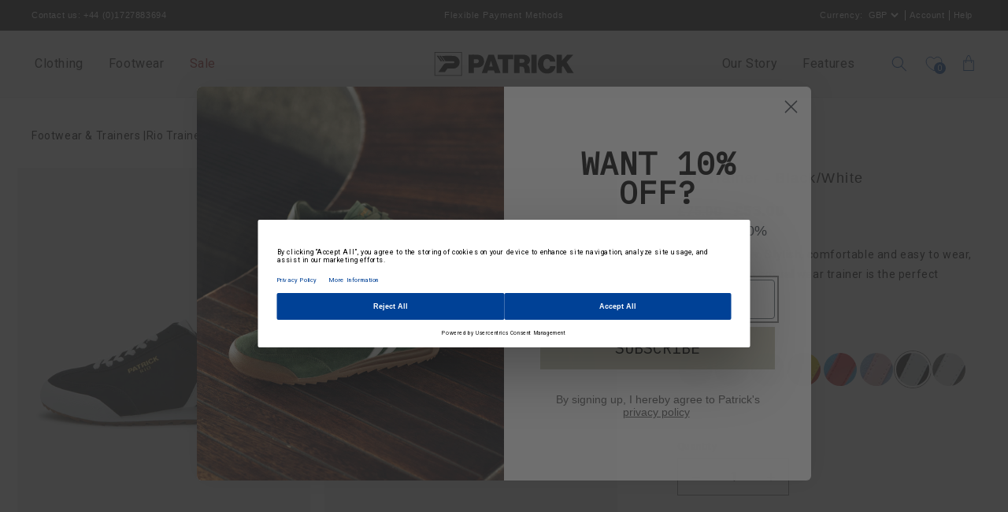

--- FILE ---
content_type: text/html; charset=utf-8
request_url: https://www.patrickuk.com/products/rio-shoes-black-white-black-white
body_size: 48404
content:
<!doctype html>
<html class="no-js" lang="en">
  <head>
  <!-- Google Tag Manager -->
<script type="text/plain" data-usercentrics="Google Tag Manager">(function(w,d,s,l,i){w[l]=w[l]||[];w[l].push({'gtm.start':
new Date().getTime(),event:'gtm.js'});var f=d.getElementsByTagName(s)[0],
j=d.createElement(s),dl=l!='dataLayer'?'&l='+l:'';j.async=true;j.src=
'https://www.googletagmanager.com/gtm.js?id='+i+dl;f.parentNode.insertBefore(j,f);
})(window,document,'script','dataLayer','GTM-MTG2CSJ');</script>
<!-- End Google Tag Manager -->

    
    <meta charset="utf-8">
    <meta http-equiv="X-UA-Compatible" content="IE=edge">
    <meta name="viewport" content="width=device-width,initial-scale=1">
    <meta name="theme-color" content="">
    <link rel="canonical" href="https://www.patrickuk.com/products/rio-shoes-black-white-black-white"><link rel="icon" type="image/png" href="//www.patrickuk.com/cdn/shop/files/patrick_favicon_2.svg?crop=center&height=32&v=1741270332&width=32"><link rel="preconnect" href="https://fonts.shopifycdn.com" crossorigin><title>
      Patrick Rio Trainer - Black/White | Patrick UK
</title>

    
      <meta name="description" content="Embrace over 130 years of authentic European sportswear heritage with Patrick Rio Trainer - Black/White - timeless style, iconic legacy, and unrivaled quality | Patrick UK">
    

     

<meta property="og:site_name" content="Patrick">
<meta property="og:url" content="https://www.patrickuk.com/products/rio-shoes-black-white-black-white">
<meta property="og:title" content="Patrick Rio Trainer - Black/White | Patrick UK">
<meta property="og:type" content="product">
<meta property="og:description" content="Embrace over 130 years of authentic European sportswear heritage with Patrick Rio Trainer - Black/White - timeless style, iconic legacy, and unrivaled quality | Patrick UK"><meta property="og:image" content="http://www.patrickuk.com/cdn/shop/files/PATRICK_SS24Q1_FOOTWEAR_RIO_TRAINER_BLACKWHITE_K9F00003_038_ECOMM_A_34ee0e23-8e4b-4451-b3e0-4d9203a2ac7f.jpg?v=1740666860">
  <meta property="og:image:secure_url" content="https://www.patrickuk.com/cdn/shop/files/PATRICK_SS24Q1_FOOTWEAR_RIO_TRAINER_BLACKWHITE_K9F00003_038_ECOMM_A_34ee0e23-8e4b-4451-b3e0-4d9203a2ac7f.jpg?v=1740666860">
  <meta property="og:image:width" content="1440">
  <meta property="og:image:height" content="2016"><meta property="og:price:amount" content="53.00">
  <meta property="og:price:currency" content="GBP"><meta name="twitter:site" content="@patrickuk1892"><meta name="twitter:card" content="summary_large_image">
<meta name="twitter:title" content="Patrick Rio Trainer - Black/White | Patrick UK">
<meta name="twitter:description" content="Embrace over 130 years of authentic European sportswear heritage with Patrick Rio Trainer - Black/White - timeless style, iconic legacy, and unrivaled quality | Patrick UK">

    <script src="//code.jquery.com/jquery-1.12.0.min.js" type="text/javascript"></script>
    <script src="//www.patrickuk.com/cdn/shop/t/5/assets/constants.js?v=58251544750838685771720619209" defer="defer"></script>
    <script src="//www.patrickuk.com/cdn/shop/t/5/assets/pubsub.js?v=158357773527763999511720619209" defer="defer"></script>
    <script src="//www.patrickuk.com/cdn/shop/t/5/assets/global.js?v=77255673217390234171720619209" defer="defer"></script><script>window.performance && window.performance.mark && window.performance.mark('shopify.content_for_header.start');</script><meta name="google-site-verification" content="lKrF1wyu49jT5tXwuOHQpx-piB7pJRlNnwULLur38d0">
<meta name="facebook-domain-verification" content="w9ogd4kdqr0idz5zhrtzjm5kezo3gx">
<meta id="shopify-digital-wallet" name="shopify-digital-wallet" content="/65863057650/digital_wallets/dialog">
<meta name="shopify-checkout-api-token" content="e34d258f8a00558d0332ed3e3f6ee4fc">
<meta id="in-context-paypal-metadata" data-shop-id="65863057650" data-venmo-supported="false" data-environment="production" data-locale="en_US" data-paypal-v4="true" data-currency="GBP">
<link rel="alternate" type="application/json+oembed" href="https://www.patrickuk.com/products/rio-shoes-black-white-black-white.oembed">
<script async="async" src="/checkouts/internal/preloads.js?locale=en-GB"></script>
<link rel="preconnect" href="https://shop.app" crossorigin="anonymous">
<script async="async" src="https://shop.app/checkouts/internal/preloads.js?locale=en-GB&shop_id=65863057650" crossorigin="anonymous"></script>
<script id="apple-pay-shop-capabilities" type="application/json">{"shopId":65863057650,"countryCode":"GB","currencyCode":"GBP","merchantCapabilities":["supports3DS"],"merchantId":"gid:\/\/shopify\/Shop\/65863057650","merchantName":"Patrick","requiredBillingContactFields":["postalAddress","email","phone"],"requiredShippingContactFields":["postalAddress","email","phone"],"shippingType":"shipping","supportedNetworks":["visa","maestro","masterCard","amex","discover","elo"],"total":{"type":"pending","label":"Patrick","amount":"1.00"},"shopifyPaymentsEnabled":true,"supportsSubscriptions":true}</script>
<script id="shopify-features" type="application/json">{"accessToken":"e34d258f8a00558d0332ed3e3f6ee4fc","betas":["rich-media-storefront-analytics"],"domain":"www.patrickuk.com","predictiveSearch":true,"shopId":65863057650,"locale":"en"}</script>
<script>var Shopify = Shopify || {};
Shopify.shop = "partrick-fn.myshopify.com";
Shopify.locale = "en";
Shopify.currency = {"active":"GBP","rate":"1.0"};
Shopify.country = "GB";
Shopify.theme = {"name":"Patrick 2.1","id":143175778546,"schema_name":"Dawn","schema_version":"13.0.1","theme_store_id":null,"role":"main"};
Shopify.theme.handle = "null";
Shopify.theme.style = {"id":null,"handle":null};
Shopify.cdnHost = "www.patrickuk.com/cdn";
Shopify.routes = Shopify.routes || {};
Shopify.routes.root = "/";</script>
<script type="module">!function(o){(o.Shopify=o.Shopify||{}).modules=!0}(window);</script>
<script>!function(o){function n(){var o=[];function n(){o.push(Array.prototype.slice.apply(arguments))}return n.q=o,n}var t=o.Shopify=o.Shopify||{};t.loadFeatures=n(),t.autoloadFeatures=n()}(window);</script>
<script>
  window.ShopifyPay = window.ShopifyPay || {};
  window.ShopifyPay.apiHost = "shop.app\/pay";
  window.ShopifyPay.redirectState = null;
</script>
<script id="shop-js-analytics" type="application/json">{"pageType":"product"}</script>
<script defer="defer" async type="module" src="//www.patrickuk.com/cdn/shopifycloud/shop-js/modules/v2/client.init-shop-cart-sync_IZsNAliE.en.esm.js"></script>
<script defer="defer" async type="module" src="//www.patrickuk.com/cdn/shopifycloud/shop-js/modules/v2/chunk.common_0OUaOowp.esm.js"></script>
<script type="module">
  await import("//www.patrickuk.com/cdn/shopifycloud/shop-js/modules/v2/client.init-shop-cart-sync_IZsNAliE.en.esm.js");
await import("//www.patrickuk.com/cdn/shopifycloud/shop-js/modules/v2/chunk.common_0OUaOowp.esm.js");

  window.Shopify.SignInWithShop?.initShopCartSync?.({"fedCMEnabled":true,"windoidEnabled":true});

</script>
<script>
  window.Shopify = window.Shopify || {};
  if (!window.Shopify.featureAssets) window.Shopify.featureAssets = {};
  window.Shopify.featureAssets['shop-js'] = {"shop-cart-sync":["modules/v2/client.shop-cart-sync_DLOhI_0X.en.esm.js","modules/v2/chunk.common_0OUaOowp.esm.js"],"init-fed-cm":["modules/v2/client.init-fed-cm_C6YtU0w6.en.esm.js","modules/v2/chunk.common_0OUaOowp.esm.js"],"shop-button":["modules/v2/client.shop-button_BCMx7GTG.en.esm.js","modules/v2/chunk.common_0OUaOowp.esm.js"],"shop-cash-offers":["modules/v2/client.shop-cash-offers_BT26qb5j.en.esm.js","modules/v2/chunk.common_0OUaOowp.esm.js","modules/v2/chunk.modal_CGo_dVj3.esm.js"],"init-windoid":["modules/v2/client.init-windoid_B9PkRMql.en.esm.js","modules/v2/chunk.common_0OUaOowp.esm.js"],"init-shop-email-lookup-coordinator":["modules/v2/client.init-shop-email-lookup-coordinator_DZkqjsbU.en.esm.js","modules/v2/chunk.common_0OUaOowp.esm.js"],"shop-toast-manager":["modules/v2/client.shop-toast-manager_Di2EnuM7.en.esm.js","modules/v2/chunk.common_0OUaOowp.esm.js"],"shop-login-button":["modules/v2/client.shop-login-button_BtqW_SIO.en.esm.js","modules/v2/chunk.common_0OUaOowp.esm.js","modules/v2/chunk.modal_CGo_dVj3.esm.js"],"avatar":["modules/v2/client.avatar_BTnouDA3.en.esm.js"],"pay-button":["modules/v2/client.pay-button_CWa-C9R1.en.esm.js","modules/v2/chunk.common_0OUaOowp.esm.js"],"init-shop-cart-sync":["modules/v2/client.init-shop-cart-sync_IZsNAliE.en.esm.js","modules/v2/chunk.common_0OUaOowp.esm.js"],"init-customer-accounts":["modules/v2/client.init-customer-accounts_DenGwJTU.en.esm.js","modules/v2/client.shop-login-button_BtqW_SIO.en.esm.js","modules/v2/chunk.common_0OUaOowp.esm.js","modules/v2/chunk.modal_CGo_dVj3.esm.js"],"init-shop-for-new-customer-accounts":["modules/v2/client.init-shop-for-new-customer-accounts_JdHXxpS9.en.esm.js","modules/v2/client.shop-login-button_BtqW_SIO.en.esm.js","modules/v2/chunk.common_0OUaOowp.esm.js","modules/v2/chunk.modal_CGo_dVj3.esm.js"],"init-customer-accounts-sign-up":["modules/v2/client.init-customer-accounts-sign-up_D6__K_p8.en.esm.js","modules/v2/client.shop-login-button_BtqW_SIO.en.esm.js","modules/v2/chunk.common_0OUaOowp.esm.js","modules/v2/chunk.modal_CGo_dVj3.esm.js"],"checkout-modal":["modules/v2/client.checkout-modal_C_ZQDY6s.en.esm.js","modules/v2/chunk.common_0OUaOowp.esm.js","modules/v2/chunk.modal_CGo_dVj3.esm.js"],"shop-follow-button":["modules/v2/client.shop-follow-button_XetIsj8l.en.esm.js","modules/v2/chunk.common_0OUaOowp.esm.js","modules/v2/chunk.modal_CGo_dVj3.esm.js"],"lead-capture":["modules/v2/client.lead-capture_DvA72MRN.en.esm.js","modules/v2/chunk.common_0OUaOowp.esm.js","modules/v2/chunk.modal_CGo_dVj3.esm.js"],"shop-login":["modules/v2/client.shop-login_ClXNxyh6.en.esm.js","modules/v2/chunk.common_0OUaOowp.esm.js","modules/v2/chunk.modal_CGo_dVj3.esm.js"],"payment-terms":["modules/v2/client.payment-terms_CNlwjfZz.en.esm.js","modules/v2/chunk.common_0OUaOowp.esm.js","modules/v2/chunk.modal_CGo_dVj3.esm.js"]};
</script>
<script>(function() {
  var isLoaded = false;
  function asyncLoad() {
    if (isLoaded) return;
    isLoaded = true;
    var urls = ["\/\/cdn.shopify.com\/proxy\/5321673618b7a6ed806d8b0bdb110ca6216bb9e271cd1cf05dea1cc38548ee24\/wbgspapp.webgains.com\/landing.js?programId=299930\u0026shop=partrick-fn.myshopify.com\u0026sp-cache-control=cHVibGljLCBtYXgtYWdlPTkwMA","https:\/\/s3.eu-west-1.amazonaws.com\/production-klarna-il-shopify-osm\/cf16d4fd57b31228611f3dddf619cc82993cf63f\/partrick-fn.myshopify.com-1721814564206.js?shop=partrick-fn.myshopify.com"];
    for (var i = 0; i < urls.length; i++) {
      var s = document.createElement('script');
      s.type = 'text/javascript';
      s.async = true;
      s.src = urls[i];
      var x = document.getElementsByTagName('script')[0];
      x.parentNode.insertBefore(s, x);
    }
  };
  if(window.attachEvent) {
    window.attachEvent('onload', asyncLoad);
  } else {
    window.addEventListener('load', asyncLoad, false);
  }
})();</script>
<script id="__st">var __st={"a":65863057650,"offset":0,"reqid":"34cddce0-5900-4721-a443-d6fab8a6645e-1768465175","pageurl":"www.patrickuk.com\/products\/rio-shoes-black-white-black-white","u":"b075a3e3e8c0","p":"product","rtyp":"product","rid":8065079148786};</script>
<script>window.ShopifyPaypalV4VisibilityTracking = true;</script>
<script id="captcha-bootstrap">!function(){'use strict';const t='contact',e='account',n='new_comment',o=[[t,t],['blogs',n],['comments',n],[t,'customer']],c=[[e,'customer_login'],[e,'guest_login'],[e,'recover_customer_password'],[e,'create_customer']],r=t=>t.map((([t,e])=>`form[action*='/${t}']:not([data-nocaptcha='true']) input[name='form_type'][value='${e}']`)).join(','),a=t=>()=>t?[...document.querySelectorAll(t)].map((t=>t.form)):[];function s(){const t=[...o],e=r(t);return a(e)}const i='password',u='form_key',d=['recaptcha-v3-token','g-recaptcha-response','h-captcha-response',i],f=()=>{try{return window.sessionStorage}catch{return}},m='__shopify_v',_=t=>t.elements[u];function p(t,e,n=!1){try{const o=window.sessionStorage,c=JSON.parse(o.getItem(e)),{data:r}=function(t){const{data:e,action:n}=t;return t[m]||n?{data:e,action:n}:{data:t,action:n}}(c);for(const[e,n]of Object.entries(r))t.elements[e]&&(t.elements[e].value=n);n&&o.removeItem(e)}catch(o){console.error('form repopulation failed',{error:o})}}const l='form_type',E='cptcha';function T(t){t.dataset[E]=!0}const w=window,h=w.document,L='Shopify',v='ce_forms',y='captcha';let A=!1;((t,e)=>{const n=(g='f06e6c50-85a8-45c8-87d0-21a2b65856fe',I='https://cdn.shopify.com/shopifycloud/storefront-forms-hcaptcha/ce_storefront_forms_captcha_hcaptcha.v1.5.2.iife.js',D={infoText:'Protected by hCaptcha',privacyText:'Privacy',termsText:'Terms'},(t,e,n)=>{const o=w[L][v],c=o.bindForm;if(c)return c(t,g,e,D).then(n);var r;o.q.push([[t,g,e,D],n]),r=I,A||(h.body.append(Object.assign(h.createElement('script'),{id:'captcha-provider',async:!0,src:r})),A=!0)});var g,I,D;w[L]=w[L]||{},w[L][v]=w[L][v]||{},w[L][v].q=[],w[L][y]=w[L][y]||{},w[L][y].protect=function(t,e){n(t,void 0,e),T(t)},Object.freeze(w[L][y]),function(t,e,n,w,h,L){const[v,y,A,g]=function(t,e,n){const i=e?o:[],u=t?c:[],d=[...i,...u],f=r(d),m=r(i),_=r(d.filter((([t,e])=>n.includes(e))));return[a(f),a(m),a(_),s()]}(w,h,L),I=t=>{const e=t.target;return e instanceof HTMLFormElement?e:e&&e.form},D=t=>v().includes(t);t.addEventListener('submit',(t=>{const e=I(t);if(!e)return;const n=D(e)&&!e.dataset.hcaptchaBound&&!e.dataset.recaptchaBound,o=_(e),c=g().includes(e)&&(!o||!o.value);(n||c)&&t.preventDefault(),c&&!n&&(function(t){try{if(!f())return;!function(t){const e=f();if(!e)return;const n=_(t);if(!n)return;const o=n.value;o&&e.removeItem(o)}(t);const e=Array.from(Array(32),(()=>Math.random().toString(36)[2])).join('');!function(t,e){_(t)||t.append(Object.assign(document.createElement('input'),{type:'hidden',name:u})),t.elements[u].value=e}(t,e),function(t,e){const n=f();if(!n)return;const o=[...t.querySelectorAll(`input[type='${i}']`)].map((({name:t})=>t)),c=[...d,...o],r={};for(const[a,s]of new FormData(t).entries())c.includes(a)||(r[a]=s);n.setItem(e,JSON.stringify({[m]:1,action:t.action,data:r}))}(t,e)}catch(e){console.error('failed to persist form',e)}}(e),e.submit())}));const S=(t,e)=>{t&&!t.dataset[E]&&(n(t,e.some((e=>e===t))),T(t))};for(const o of['focusin','change'])t.addEventListener(o,(t=>{const e=I(t);D(e)&&S(e,y())}));const B=e.get('form_key'),M=e.get(l),P=B&&M;t.addEventListener('DOMContentLoaded',(()=>{const t=y();if(P)for(const e of t)e.elements[l].value===M&&p(e,B);[...new Set([...A(),...v().filter((t=>'true'===t.dataset.shopifyCaptcha))])].forEach((e=>S(e,t)))}))}(h,new URLSearchParams(w.location.search),n,t,e,['guest_login'])})(!0,!0)}();</script>
<script integrity="sha256-4kQ18oKyAcykRKYeNunJcIwy7WH5gtpwJnB7kiuLZ1E=" data-source-attribution="shopify.loadfeatures" defer="defer" src="//www.patrickuk.com/cdn/shopifycloud/storefront/assets/storefront/load_feature-a0a9edcb.js" crossorigin="anonymous"></script>
<script crossorigin="anonymous" defer="defer" src="//www.patrickuk.com/cdn/shopifycloud/storefront/assets/shopify_pay/storefront-65b4c6d7.js?v=20250812"></script>
<script data-source-attribution="shopify.dynamic_checkout.dynamic.init">var Shopify=Shopify||{};Shopify.PaymentButton=Shopify.PaymentButton||{isStorefrontPortableWallets:!0,init:function(){window.Shopify.PaymentButton.init=function(){};var t=document.createElement("script");t.src="https://www.patrickuk.com/cdn/shopifycloud/portable-wallets/latest/portable-wallets.en.js",t.type="module",document.head.appendChild(t)}};
</script>
<script data-source-attribution="shopify.dynamic_checkout.buyer_consent">
  function portableWalletsHideBuyerConsent(e){var t=document.getElementById("shopify-buyer-consent"),n=document.getElementById("shopify-subscription-policy-button");t&&n&&(t.classList.add("hidden"),t.setAttribute("aria-hidden","true"),n.removeEventListener("click",e))}function portableWalletsShowBuyerConsent(e){var t=document.getElementById("shopify-buyer-consent"),n=document.getElementById("shopify-subscription-policy-button");t&&n&&(t.classList.remove("hidden"),t.removeAttribute("aria-hidden"),n.addEventListener("click",e))}window.Shopify?.PaymentButton&&(window.Shopify.PaymentButton.hideBuyerConsent=portableWalletsHideBuyerConsent,window.Shopify.PaymentButton.showBuyerConsent=portableWalletsShowBuyerConsent);
</script>
<script data-source-attribution="shopify.dynamic_checkout.cart.bootstrap">document.addEventListener("DOMContentLoaded",(function(){function t(){return document.querySelector("shopify-accelerated-checkout-cart, shopify-accelerated-checkout")}if(t())Shopify.PaymentButton.init();else{new MutationObserver((function(e,n){t()&&(Shopify.PaymentButton.init(),n.disconnect())})).observe(document.body,{childList:!0,subtree:!0})}}));
</script>
<link id="shopify-accelerated-checkout-styles" rel="stylesheet" media="screen" href="https://www.patrickuk.com/cdn/shopifycloud/portable-wallets/latest/accelerated-checkout-backwards-compat.css" crossorigin="anonymous">
<style id="shopify-accelerated-checkout-cart">
        #shopify-buyer-consent {
  margin-top: 1em;
  display: inline-block;
  width: 100%;
}

#shopify-buyer-consent.hidden {
  display: none;
}

#shopify-subscription-policy-button {
  background: none;
  border: none;
  padding: 0;
  text-decoration: underline;
  font-size: inherit;
  cursor: pointer;
}

#shopify-subscription-policy-button::before {
  box-shadow: none;
}

      </style>
<script id="sections-script" data-sections="header" defer="defer" src="//www.patrickuk.com/cdn/shop/t/5/compiled_assets/scripts.js?3202"></script>
<script>window.performance && window.performance.mark && window.performance.mark('shopify.content_for_header.end');</script>


    <style data-shopify>
      @font-face {
  font-family: Roboto;
  font-weight: 400;
  font-style: normal;
  font-display: swap;
  src: url("//www.patrickuk.com/cdn/fonts/roboto/roboto_n4.2019d890f07b1852f56ce63ba45b2db45d852cba.woff2") format("woff2"),
       url("//www.patrickuk.com/cdn/fonts/roboto/roboto_n4.238690e0007583582327135619c5f7971652fa9d.woff") format("woff");
}

      @font-face {
  font-family: Roboto;
  font-weight: 700;
  font-style: normal;
  font-display: swap;
  src: url("//www.patrickuk.com/cdn/fonts/roboto/roboto_n7.f38007a10afbbde8976c4056bfe890710d51dec2.woff2") format("woff2"),
       url("//www.patrickuk.com/cdn/fonts/roboto/roboto_n7.94bfdd3e80c7be00e128703d245c207769d763f9.woff") format("woff");
}

      @font-face {
  font-family: Roboto;
  font-weight: 400;
  font-style: italic;
  font-display: swap;
  src: url("//www.patrickuk.com/cdn/fonts/roboto/roboto_i4.57ce898ccda22ee84f49e6b57ae302250655e2d4.woff2") format("woff2"),
       url("//www.patrickuk.com/cdn/fonts/roboto/roboto_i4.b21f3bd061cbcb83b824ae8c7671a82587b264bf.woff") format("woff");
}

      @font-face {
  font-family: Roboto;
  font-weight: 700;
  font-style: italic;
  font-display: swap;
  src: url("//www.patrickuk.com/cdn/fonts/roboto/roboto_i7.7ccaf9410746f2c53340607c42c43f90a9005937.woff2") format("woff2"),
       url("//www.patrickuk.com/cdn/fonts/roboto/roboto_i7.49ec21cdd7148292bffea74c62c0df6e93551516.woff") format("woff");
}

      

      
        :root,
        .color-scheme-1 {
          --color-background: 255,255,255;
        
          --gradient-background: #ffffff;
        

        

        --color-foreground: 0,0,0;
        --color-background-contrast: 191,191,191;
        --color-shadow: 0,0,0;
        --color-button: 0,0,0;
        --color-button-text: 255,255,255;
        --color-secondary-button: 255,255,255;
        --color-secondary-button-text: 0,0,0;
        --color-link: 0,0,0;
        --color-badge-foreground: 0,0,0;
        --color-badge-background: 255,255,255;
        --color-badge-border: 0,0,0;
        --payment-terms-background-color: rgb(255 255 255);
      }
      
        
        .color-scheme-2 {
          --color-background: 243,243,243;
        
          --gradient-background: #f3f3f3;
        

        

        --color-foreground: 18,18,18;
        --color-background-contrast: 179,179,179;
        --color-shadow: 18,18,18;
        --color-button: 18,18,18;
        --color-button-text: 243,243,243;
        --color-secondary-button: 243,243,243;
        --color-secondary-button-text: 18,18,18;
        --color-link: 18,18,18;
        --color-badge-foreground: 18,18,18;
        --color-badge-background: 243,243,243;
        --color-badge-border: 18,18,18;
        --payment-terms-background-color: rgb(243 243 243);
      }
      
        
        .color-scheme-3 {
          --color-background: 0,65,150;
        
          --gradient-background: #004196;
        

        

        --color-foreground: 255,255,255;
        --color-background-contrast: 0,76,176;
        --color-shadow: 0,65,150;
        --color-button: 255,255,255;
        --color-button-text: 0,65,150;
        --color-secondary-button: 0,65,150;
        --color-secondary-button-text: 255,255,255;
        --color-link: 255,255,255;
        --color-badge-foreground: 255,255,255;
        --color-badge-background: 0,65,150;
        --color-badge-border: 255,255,255;
        --payment-terms-background-color: rgb(0 65 150);
      }
      
        
        .color-scheme-4 {
          --color-background: 18,18,18;
        
          --gradient-background: #121212;
        

        

        --color-foreground: 255,255,255;
        --color-background-contrast: 146,146,146;
        --color-shadow: 18,18,18;
        --color-button: 255,255,255;
        --color-button-text: 18,18,18;
        --color-secondary-button: 18,18,18;
        --color-secondary-button-text: 255,255,255;
        --color-link: 255,255,255;
        --color-badge-foreground: 255,255,255;
        --color-badge-background: 18,18,18;
        --color-badge-border: 255,255,255;
        --payment-terms-background-color: rgb(18 18 18);
      }
      
        
        .color-scheme-5 {
          --color-background: 22,73,122;
        
          --gradient-background: #16497a;
        

        

        --color-foreground: 255,255,255;
        --color-background-contrast: 26,86,144;
        --color-shadow: 18,18,18;
        --color-button: 255,255,255;
        --color-button-text: 22,73,122;
        --color-secondary-button: 22,73,122;
        --color-secondary-button-text: 255,255,255;
        --color-link: 255,255,255;
        --color-badge-foreground: 255,255,255;
        --color-badge-background: 22,73,122;
        --color-badge-border: 255,255,255;
        --payment-terms-background-color: rgb(22 73 122);
      }
      
        
        .color-scheme-b3b64dcf-37df-478c-8620-21a656906db8 {
          --color-background: 0,0,0;
        
          --gradient-background: rgba(0,0,0,0);
        

        

        --color-foreground: 255,255,255;
        --color-background-contrast: 128,128,128;
        --color-shadow: 0,0,0;
        --color-button: 0,64,151;
        --color-button-text: 255,255,255;
        --color-secondary-button: 0,0,0;
        --color-secondary-button-text: 0,0,0;
        --color-link: 0,0,0;
        --color-badge-foreground: 255,255,255;
        --color-badge-background: 0,0,0;
        --color-badge-border: 255,255,255;
        --payment-terms-background-color: rgb(0 0 0);
      }
      
        
        .color-scheme-78683a34-ee1e-44c5-b68e-a15075b1015b {
          --color-background: 255,255,255;
        
          --gradient-background: #ffffff;
        

        

        --color-foreground: 0,0,0;
        --color-background-contrast: 191,191,191;
        --color-shadow: 0,0,0;
        --color-button: 0,64,151;
        --color-button-text: 255,255,255;
        --color-secondary-button: 255,255,255;
        --color-secondary-button-text: 0,64,151;
        --color-link: 0,64,151;
        --color-badge-foreground: 0,0,0;
        --color-badge-background: 255,255,255;
        --color-badge-border: 0,0,0;
        --payment-terms-background-color: rgb(255 255 255);
      }
      

      body, .color-scheme-1, .color-scheme-2, .color-scheme-3, .color-scheme-4, .color-scheme-5, .color-scheme-b3b64dcf-37df-478c-8620-21a656906db8, .color-scheme-78683a34-ee1e-44c5-b68e-a15075b1015b {
        color: rgba(var(--color-foreground));
        background-color: rgb(var(--color-background));
      }

      :root {
        --font-body-family: Roboto, sans-serif;
        --font-body-style: normal;
        --font-body-weight: 400;
        --font-body-weight-bold: 700;

        --font-heading-family: Helvetica, Arial, sans-serif;
        --font-heading-style: normal;
        --font-heading-weight: 400;

        --font-body-scale: 1.0;
        --font-heading-scale: 1.0;

        --media-padding: px;
        --media-border-opacity: 0.05;
        --media-border-width: 1px;
        --media-radius: 0px;
        --media-shadow-opacity: 0.0;
        --media-shadow-horizontal-offset: 0px;
        --media-shadow-vertical-offset: 4px;
        --media-shadow-blur-radius: 5px;
        --media-shadow-visible: 0;

        --page-width: 130rem;
        --page-width-margin: 0rem;

        --product-card-image-padding: 0.0rem;
        --product-card-corner-radius: 0.0rem;
        --product-card-text-alignment: left;
        --product-card-border-width: 0.0rem;
        --product-card-border-opacity: 0.1;
        --product-card-shadow-opacity: 0.0;
        --product-card-shadow-visible: 0;
        --product-card-shadow-horizontal-offset: 0.0rem;
        --product-card-shadow-vertical-offset: 0.4rem;
        --product-card-shadow-blur-radius: 0.5rem;

        --collection-card-image-padding: 0.0rem;
        --collection-card-corner-radius: 0.0rem;
        --collection-card-text-alignment: left;
        --collection-card-border-width: 0.0rem;
        --collection-card-border-opacity: 0.1;
        --collection-card-shadow-opacity: 0.0;
        --collection-card-shadow-visible: 0;
        --collection-card-shadow-horizontal-offset: 0.0rem;
        --collection-card-shadow-vertical-offset: 0.4rem;
        --collection-card-shadow-blur-radius: 0.5rem;

        --blog-card-image-padding: 0.0rem;
        --blog-card-corner-radius: 0.0rem;
        --blog-card-text-alignment: left;
        --blog-card-border-width: 0.0rem;
        --blog-card-border-opacity: 0.1;
        --blog-card-shadow-opacity: 0.0;
        --blog-card-shadow-visible: 0;
        --blog-card-shadow-horizontal-offset: 0.0rem;
        --blog-card-shadow-vertical-offset: 0.4rem;
        --blog-card-shadow-blur-radius: 0.5rem;

        --badge-corner-radius: 4.0rem;

        --popup-border-width: 1px;
        --popup-border-opacity: 0.1;
        --popup-corner-radius: 0px;
        --popup-shadow-opacity: 0.05;
        --popup-shadow-horizontal-offset: 0px;
        --popup-shadow-vertical-offset: 4px;
        --popup-shadow-blur-radius: 5px;

        --drawer-border-width: 1px;
        --drawer-border-opacity: 0.1;
        --drawer-shadow-opacity: 0.0;
        --drawer-shadow-horizontal-offset: 0px;
        --drawer-shadow-vertical-offset: 4px;
        --drawer-shadow-blur-radius: 5px;

        --spacing-sections-desktop: 0px;
        --spacing-sections-mobile: 0px;

        --grid-desktop-vertical-spacing: 8px;
        --grid-desktop-horizontal-spacing: 36px;
        --grid-mobile-vertical-spacing: 4px;
        --grid-mobile-horizontal-spacing: 18px;

        --text-boxes-border-opacity: 0.1;
        --text-boxes-border-width: 0px;
        --text-boxes-radius: 0px;
        --text-boxes-shadow-opacity: 0.0;
        --text-boxes-shadow-visible: 0;
        --text-boxes-shadow-horizontal-offset: 0px;
        --text-boxes-shadow-vertical-offset: 4px;
        --text-boxes-shadow-blur-radius: 5px;

        --buttons-radius: 0px;
        --buttons-radius-outset: 0px;
        --buttons-border-width: 1px;
        --buttons-border-opacity: 1.0;
        --buttons-shadow-opacity: 0.0;
        --buttons-shadow-visible: 0;
        --buttons-shadow-horizontal-offset: 0px;
        --buttons-shadow-vertical-offset: 4px;
        --buttons-shadow-blur-radius: 5px;
        --buttons-border-offset: 0px;

        --inputs-radius: 0px;
        --inputs-border-width: 1px;
        --inputs-border-opacity: 0.55;
        --inputs-shadow-opacity: 0.0;
        --inputs-shadow-horizontal-offset: 0px;
        --inputs-margin-offset: 0px;
        --inputs-shadow-vertical-offset: 4px;
        --inputs-shadow-blur-radius: 5px;
        --inputs-radius-outset: 0px;

        --variant-pills-radius: 40px;
        --variant-pills-border-width: 1px;
        --variant-pills-border-opacity: 0.55;
        --variant-pills-shadow-opacity: 0.0;
        --variant-pills-shadow-horizontal-offset: 0px;
        --variant-pills-shadow-vertical-offset: 4px;
        --variant-pills-shadow-blur-radius: 5px;
      }

      *,
      *::before,
      *::after {
        box-sizing: inherit;
      }

      html {
        box-sizing: border-box;
        font-size: calc(var(--font-body-scale) * 62.5%);
        height: 100%;
      }

      body {
        display: grid;
        grid-template-rows: auto auto 1fr auto;
        grid-template-columns: 100%;
        min-height: 100%;
        margin: 0;
        font-size: 1.4rem;
        letter-spacing: 0.06rem;
        line-height: calc(1 + 0.8 / var(--font-body-scale));
        font-family: var(--font-body-family);
        font-style: var(--font-body-style);
        font-weight: var(--font-body-weight);
      }
      .mega-menu__content {
          opacity: 0;
          visibility: hidden;
          position:absolute;
      }
      .col-bar {
        overflow:hidden;
      }
      .col-bar__item {
        float:left;
      }
      .col-bar__item_content {
          position: relative;
      }
      .homecol_info {
          padding: 30px;
          text-align: center;
          position: absolute;
          bottom: 0;
          width: 100%;
          background: #901616;
      }
      .homecol_info h4 {
          font-family: Helvetica;
          float: left;
          width: 100%;
          padding: 0 0 20px;
          margin: 0;
          font-size: 18px;
          text-transform: uppercase;
          color: #fff;
          letter-spacing: normal;
        
      }
    .col-bar .homecol_info a + a {
        border: 1px solid #fff;
        color:#fff;
      letter-spacing: 2px;
      font-size:11px;
      padding: 13px 3rem;
        display: inline-block;
      text-decoration:none;
      text-transform:uppercase;
    }
    .col-bar .homecol_info a + a:hover {
        background: #fff;
        color: #000;
    }
      @media (max-width: 1399px) {
        .homecol_info h4 {
            font-size: 25px;
        }
    }
    </style>

    <link href="//www.patrickuk.com/cdn/shop/t/5/assets/base.css?v=64577193589302311051741862199" rel="stylesheet" type="text/css" media="all" />

    
         <!-- Usercentrics Consent Notice start for patrickuk.com -->
<script id="usercentrics-cmp" src="https://web.cmp.usercentrics.eu/ui/loader.js" data-ruleset-id="oFbfytg5_FNGyQ" async></script>
<!-- Usercentrics Consent Notice end for patrickuk.com -->   



  <script type="text/plain" data-usercentrics="Microsoft Clarity">
    (function(c,l,a,r,i,t,y){
        c[a]=c[a]||function(){(c[a].q=c[a].q||[]).push(arguments)};
        t=l.createElement(r);t.async=1;t.src="https://www.clarity.ms/tag/"+i;
        y=l.getElementsByTagName(r)[0];y.parentNode.insertBefore(t,y);
    })(window, document, "clarity", "script", "e5h637128f");
</script>
  
  <meta name="google-site-verification" content="wV_bSxpayCDhUJmnCag5PCbsOVQBfGwCJLPfilNyt-M" />

  
<link rel="preload" as="font" href="//www.patrickuk.com/cdn/fonts/roboto/roboto_n4.2019d890f07b1852f56ce63ba45b2db45d852cba.woff2" type="font/woff2" crossorigin><link href="//www.patrickuk.com/cdn/shop/t/5/assets/component-localization-form.css?v=180788956368488808851720619209" rel="stylesheet" type="text/css" media="all" />
      <script src="//www.patrickuk.com/cdn/shop/t/5/assets/localization-form.js?v=169565320306168926741720619209" defer="defer"></script><link
        rel="stylesheet"
        href="//www.patrickuk.com/cdn/shop/t/5/assets/component-predictive-search.css?v=68002135672911374711720619209"
        media="print"
        onload="this.media='all'"
      ><script>
      document.documentElement.className = document.documentElement.className.replace('no-js', 'js');
      if (Shopify.designMode) {
        document.documentElement.classList.add('shopify-design-mode');
      }
    </script>
    <meta name="google-site-verification" content="bzcOVpaaPwyDmQDKWhkW1a6gc6fHZhhQ38xs-A4-j-w" />

    <!-- Meta Pixel Code -->
    <script>
    !function(f,b,e,v,n,t,s)
    {if(f.fbq)return;n=f.fbq=function(){n.callMethod?
    n.callMethod.apply(n,arguments):n.queue.push(arguments)};
    if(!f._fbq)f._fbq=n;n.push=n;n.loaded=!0;n.version='2.0';
    n.queue=[];t=b.createElement(e);t.async=!0;
    t.src=v;s=b.getElementsByTagName(e)[0];
    s.parentNode.insertBefore(t,s)}(window, document,'script',
    'https://connect.facebook.net/en_US/fbevents.js');
    fbq('init', '691499648626025');
    fbq('track', 'PageView');
    </script>
    <noscript><img height="1" width="1" style="display:none"
    src="https://www.facebook.com/tr?id=691499648626025&ev=PageView&noscript=1"
    /></noscript>
    <!-- End Meta Pixel Code -->
  
  <meta name="facebook-domain-verification" content="kjgt7fpn1i08zna0uaobmglkpl30l8" />
    
  <!-- BEGIN app block: shopify://apps/klaviyo-email-marketing-sms/blocks/klaviyo-onsite-embed/2632fe16-c075-4321-a88b-50b567f42507 -->












  <script async src="https://static.klaviyo.com/onsite/js/TMp629/klaviyo.js?company_id=TMp629"></script>
  <script>!function(){if(!window.klaviyo){window._klOnsite=window._klOnsite||[];try{window.klaviyo=new Proxy({},{get:function(n,i){return"push"===i?function(){var n;(n=window._klOnsite).push.apply(n,arguments)}:function(){for(var n=arguments.length,o=new Array(n),w=0;w<n;w++)o[w]=arguments[w];var t="function"==typeof o[o.length-1]?o.pop():void 0,e=new Promise((function(n){window._klOnsite.push([i].concat(o,[function(i){t&&t(i),n(i)}]))}));return e}}})}catch(n){window.klaviyo=window.klaviyo||[],window.klaviyo.push=function(){var n;(n=window._klOnsite).push.apply(n,arguments)}}}}();</script>

  
    <script id="viewed_product">
      if (item == null) {
        var _learnq = _learnq || [];

        var MetafieldReviews = null
        var MetafieldYotpoRating = null
        var MetafieldYotpoCount = null
        var MetafieldLooxRating = null
        var MetafieldLooxCount = null
        var okendoProduct = null
        var okendoProductReviewCount = null
        var okendoProductReviewAverageValue = null
        try {
          // The following fields are used for Customer Hub recently viewed in order to add reviews.
          // This information is not part of __kla_viewed. Instead, it is part of __kla_viewed_reviewed_items
          MetafieldReviews = {};
          MetafieldYotpoRating = null
          MetafieldYotpoCount = null
          MetafieldLooxRating = null
          MetafieldLooxCount = null

          okendoProduct = null
          // If the okendo metafield is not legacy, it will error, which then requires the new json formatted data
          if (okendoProduct && 'error' in okendoProduct) {
            okendoProduct = null
          }
          okendoProductReviewCount = okendoProduct ? okendoProduct.reviewCount : null
          okendoProductReviewAverageValue = okendoProduct ? okendoProduct.reviewAverageValue : null
        } catch (error) {
          console.error('Error in Klaviyo onsite reviews tracking:', error);
        }

        var item = {
          Name: "Rio Trainer - Black\/White",
          ProductID: 8065079148786,
          Categories: ["All"],
          ImageURL: "https://www.patrickuk.com/cdn/shop/files/PATRICK_SS24Q1_FOOTWEAR_RIO_TRAINER_BLACKWHITE_K9F00003_038_ECOMM_A_34ee0e23-8e4b-4451-b3e0-4d9203a2ac7f_grande.jpg?v=1740666860",
          URL: "https://www.patrickuk.com/products/rio-shoes-black-white-black-white",
          Brand: "Patrick",
          Price: "£53.00",
          Value: "53.00",
          CompareAtPrice: "£75.00"
        };
        _learnq.push(['track', 'Viewed Product', item]);
        _learnq.push(['trackViewedItem', {
          Title: item.Name,
          ItemId: item.ProductID,
          Categories: item.Categories,
          ImageUrl: item.ImageURL,
          Url: item.URL,
          Metadata: {
            Brand: item.Brand,
            Price: item.Price,
            Value: item.Value,
            CompareAtPrice: item.CompareAtPrice
          },
          metafields:{
            reviews: MetafieldReviews,
            yotpo:{
              rating: MetafieldYotpoRating,
              count: MetafieldYotpoCount,
            },
            loox:{
              rating: MetafieldLooxRating,
              count: MetafieldLooxCount,
            },
            okendo: {
              rating: okendoProductReviewAverageValue,
              count: okendoProductReviewCount,
            }
          }
        }]);
      }
    </script>
  




  <script>
    window.klaviyoReviewsProductDesignMode = false
  </script>







<!-- END app block --><!-- BEGIN app block: shopify://apps/also-bought/blocks/app-embed-block/b94b27b4-738d-4d92-9e60-43c22d1da3f2 --><script>
    window.codeblackbelt = window.codeblackbelt || {};
    window.codeblackbelt.shop = window.codeblackbelt.shop || 'partrick-fn.myshopify.com';
    
        window.codeblackbelt.productId = 8065079148786;</script><script src="//cdn.codeblackbelt.com/widgets/also-bought/main.min.js?version=2026011508+0000" async></script>
<!-- END app block --><link href="https://cdn.shopify.com/extensions/019a6435-2700-705e-910c-5eafab3282ce/swish-app-216/assets/component-wishlist-button-block.css" rel="stylesheet" type="text/css" media="all">
<script src="https://cdn.shopify.com/extensions/6da6ffdd-cf2b-4a18-80e5-578ff81399ca/klarna-on-site-messaging-33/assets/index.js" type="text/javascript" defer="defer"></script>
<link href="https://monorail-edge.shopifysvc.com" rel="dns-prefetch">
<script>(function(){if ("sendBeacon" in navigator && "performance" in window) {try {var session_token_from_headers = performance.getEntriesByType('navigation')[0].serverTiming.find(x => x.name == '_s').description;} catch {var session_token_from_headers = undefined;}var session_cookie_matches = document.cookie.match(/_shopify_s=([^;]*)/);var session_token_from_cookie = session_cookie_matches && session_cookie_matches.length === 2 ? session_cookie_matches[1] : "";var session_token = session_token_from_headers || session_token_from_cookie || "";function handle_abandonment_event(e) {var entries = performance.getEntries().filter(function(entry) {return /monorail-edge.shopifysvc.com/.test(entry.name);});if (!window.abandonment_tracked && entries.length === 0) {window.abandonment_tracked = true;var currentMs = Date.now();var navigation_start = performance.timing.navigationStart;var payload = {shop_id: 65863057650,url: window.location.href,navigation_start,duration: currentMs - navigation_start,session_token,page_type: "product"};window.navigator.sendBeacon("https://monorail-edge.shopifysvc.com/v1/produce", JSON.stringify({schema_id: "online_store_buyer_site_abandonment/1.1",payload: payload,metadata: {event_created_at_ms: currentMs,event_sent_at_ms: currentMs}}));}}window.addEventListener('pagehide', handle_abandonment_event);}}());</script>
<script id="web-pixels-manager-setup">(function e(e,d,r,n,o){if(void 0===o&&(o={}),!Boolean(null===(a=null===(i=window.Shopify)||void 0===i?void 0:i.analytics)||void 0===a?void 0:a.replayQueue)){var i,a;window.Shopify=window.Shopify||{};var t=window.Shopify;t.analytics=t.analytics||{};var s=t.analytics;s.replayQueue=[],s.publish=function(e,d,r){return s.replayQueue.push([e,d,r]),!0};try{self.performance.mark("wpm:start")}catch(e){}var l=function(){var e={modern:/Edge?\/(1{2}[4-9]|1[2-9]\d|[2-9]\d{2}|\d{4,})\.\d+(\.\d+|)|Firefox\/(1{2}[4-9]|1[2-9]\d|[2-9]\d{2}|\d{4,})\.\d+(\.\d+|)|Chrom(ium|e)\/(9{2}|\d{3,})\.\d+(\.\d+|)|(Maci|X1{2}).+ Version\/(15\.\d+|(1[6-9]|[2-9]\d|\d{3,})\.\d+)([,.]\d+|)( \(\w+\)|)( Mobile\/\w+|) Safari\/|Chrome.+OPR\/(9{2}|\d{3,})\.\d+\.\d+|(CPU[ +]OS|iPhone[ +]OS|CPU[ +]iPhone|CPU IPhone OS|CPU iPad OS)[ +]+(15[._]\d+|(1[6-9]|[2-9]\d|\d{3,})[._]\d+)([._]\d+|)|Android:?[ /-](13[3-9]|1[4-9]\d|[2-9]\d{2}|\d{4,})(\.\d+|)(\.\d+|)|Android.+Firefox\/(13[5-9]|1[4-9]\d|[2-9]\d{2}|\d{4,})\.\d+(\.\d+|)|Android.+Chrom(ium|e)\/(13[3-9]|1[4-9]\d|[2-9]\d{2}|\d{4,})\.\d+(\.\d+|)|SamsungBrowser\/([2-9]\d|\d{3,})\.\d+/,legacy:/Edge?\/(1[6-9]|[2-9]\d|\d{3,})\.\d+(\.\d+|)|Firefox\/(5[4-9]|[6-9]\d|\d{3,})\.\d+(\.\d+|)|Chrom(ium|e)\/(5[1-9]|[6-9]\d|\d{3,})\.\d+(\.\d+|)([\d.]+$|.*Safari\/(?![\d.]+ Edge\/[\d.]+$))|(Maci|X1{2}).+ Version\/(10\.\d+|(1[1-9]|[2-9]\d|\d{3,})\.\d+)([,.]\d+|)( \(\w+\)|)( Mobile\/\w+|) Safari\/|Chrome.+OPR\/(3[89]|[4-9]\d|\d{3,})\.\d+\.\d+|(CPU[ +]OS|iPhone[ +]OS|CPU[ +]iPhone|CPU IPhone OS|CPU iPad OS)[ +]+(10[._]\d+|(1[1-9]|[2-9]\d|\d{3,})[._]\d+)([._]\d+|)|Android:?[ /-](13[3-9]|1[4-9]\d|[2-9]\d{2}|\d{4,})(\.\d+|)(\.\d+|)|Mobile Safari.+OPR\/([89]\d|\d{3,})\.\d+\.\d+|Android.+Firefox\/(13[5-9]|1[4-9]\d|[2-9]\d{2}|\d{4,})\.\d+(\.\d+|)|Android.+Chrom(ium|e)\/(13[3-9]|1[4-9]\d|[2-9]\d{2}|\d{4,})\.\d+(\.\d+|)|Android.+(UC? ?Browser|UCWEB|U3)[ /]?(15\.([5-9]|\d{2,})|(1[6-9]|[2-9]\d|\d{3,})\.\d+)\.\d+|SamsungBrowser\/(5\.\d+|([6-9]|\d{2,})\.\d+)|Android.+MQ{2}Browser\/(14(\.(9|\d{2,})|)|(1[5-9]|[2-9]\d|\d{3,})(\.\d+|))(\.\d+|)|K[Aa][Ii]OS\/(3\.\d+|([4-9]|\d{2,})\.\d+)(\.\d+|)/},d=e.modern,r=e.legacy,n=navigator.userAgent;return n.match(d)?"modern":n.match(r)?"legacy":"unknown"}(),u="modern"===l?"modern":"legacy",c=(null!=n?n:{modern:"",legacy:""})[u],f=function(e){return[e.baseUrl,"/wpm","/b",e.hashVersion,"modern"===e.buildTarget?"m":"l",".js"].join("")}({baseUrl:d,hashVersion:r,buildTarget:u}),m=function(e){var d=e.version,r=e.bundleTarget,n=e.surface,o=e.pageUrl,i=e.monorailEndpoint;return{emit:function(e){var a=e.status,t=e.errorMsg,s=(new Date).getTime(),l=JSON.stringify({metadata:{event_sent_at_ms:s},events:[{schema_id:"web_pixels_manager_load/3.1",payload:{version:d,bundle_target:r,page_url:o,status:a,surface:n,error_msg:t},metadata:{event_created_at_ms:s}}]});if(!i)return console&&console.warn&&console.warn("[Web Pixels Manager] No Monorail endpoint provided, skipping logging."),!1;try{return self.navigator.sendBeacon.bind(self.navigator)(i,l)}catch(e){}var u=new XMLHttpRequest;try{return u.open("POST",i,!0),u.setRequestHeader("Content-Type","text/plain"),u.send(l),!0}catch(e){return console&&console.warn&&console.warn("[Web Pixels Manager] Got an unhandled error while logging to Monorail."),!1}}}}({version:r,bundleTarget:l,surface:e.surface,pageUrl:self.location.href,monorailEndpoint:e.monorailEndpoint});try{o.browserTarget=l,function(e){var d=e.src,r=e.async,n=void 0===r||r,o=e.onload,i=e.onerror,a=e.sri,t=e.scriptDataAttributes,s=void 0===t?{}:t,l=document.createElement("script"),u=document.querySelector("head"),c=document.querySelector("body");if(l.async=n,l.src=d,a&&(l.integrity=a,l.crossOrigin="anonymous"),s)for(var f in s)if(Object.prototype.hasOwnProperty.call(s,f))try{l.dataset[f]=s[f]}catch(e){}if(o&&l.addEventListener("load",o),i&&l.addEventListener("error",i),u)u.appendChild(l);else{if(!c)throw new Error("Did not find a head or body element to append the script");c.appendChild(l)}}({src:f,async:!0,onload:function(){if(!function(){var e,d;return Boolean(null===(d=null===(e=window.Shopify)||void 0===e?void 0:e.analytics)||void 0===d?void 0:d.initialized)}()){var d=window.webPixelsManager.init(e)||void 0;if(d){var r=window.Shopify.analytics;r.replayQueue.forEach((function(e){var r=e[0],n=e[1],o=e[2];d.publishCustomEvent(r,n,o)})),r.replayQueue=[],r.publish=d.publishCustomEvent,r.visitor=d.visitor,r.initialized=!0}}},onerror:function(){return m.emit({status:"failed",errorMsg:"".concat(f," has failed to load")})},sri:function(e){var d=/^sha384-[A-Za-z0-9+/=]+$/;return"string"==typeof e&&d.test(e)}(c)?c:"",scriptDataAttributes:o}),m.emit({status:"loading"})}catch(e){m.emit({status:"failed",errorMsg:(null==e?void 0:e.message)||"Unknown error"})}}})({shopId: 65863057650,storefrontBaseUrl: "https://www.patrickuk.com",extensionsBaseUrl: "https://extensions.shopifycdn.com/cdn/shopifycloud/web-pixels-manager",monorailEndpoint: "https://monorail-edge.shopifysvc.com/unstable/produce_batch",surface: "storefront-renderer",enabledBetaFlags: ["2dca8a86"],webPixelsConfigList: [{"id":"2557641090","configuration":"{\"accountID\":\"TMp629\",\"webPixelConfig\":\"eyJlbmFibGVBZGRlZFRvQ2FydEV2ZW50cyI6IHRydWV9\"}","eventPayloadVersion":"v1","runtimeContext":"STRICT","scriptVersion":"524f6c1ee37bacdca7657a665bdca589","type":"APP","apiClientId":123074,"privacyPurposes":["ANALYTICS","MARKETING"],"dataSharingAdjustments":{"protectedCustomerApprovalScopes":["read_customer_address","read_customer_email","read_customer_name","read_customer_personal_data","read_customer_phone"]}},{"id":"452067570","configuration":"{\"config\":\"{\\\"pixel_id\\\":\\\"G-Q3X669L8SC\\\",\\\"target_country\\\":\\\"GB\\\",\\\"gtag_events\\\":[{\\\"type\\\":\\\"begin_checkout\\\",\\\"action_label\\\":[\\\"G-Q3X669L8SC\\\",\\\"AW-10994144555\\\/6u5bCKXPmecDEKuqtfoo\\\"]},{\\\"type\\\":\\\"search\\\",\\\"action_label\\\":[\\\"G-Q3X669L8SC\\\",\\\"AW-10994144555\\\/nkoPCKjPmecDEKuqtfoo\\\"]},{\\\"type\\\":\\\"view_item\\\",\\\"action_label\\\":[\\\"G-Q3X669L8SC\\\",\\\"AW-10994144555\\\/RvTyCJ_PmecDEKuqtfoo\\\",\\\"MC-5YCWE87PNR\\\"]},{\\\"type\\\":\\\"purchase\\\",\\\"action_label\\\":[\\\"G-Q3X669L8SC\\\",\\\"AW-10994144555\\\/UEaiCJzPmecDEKuqtfoo\\\",\\\"MC-5YCWE87PNR\\\"]},{\\\"type\\\":\\\"page_view\\\",\\\"action_label\\\":[\\\"G-Q3X669L8SC\\\",\\\"AW-10994144555\\\/TMvOCJnPmecDEKuqtfoo\\\",\\\"MC-5YCWE87PNR\\\"]},{\\\"type\\\":\\\"add_payment_info\\\",\\\"action_label\\\":[\\\"G-Q3X669L8SC\\\",\\\"AW-10994144555\\\/JFkwCKvPmecDEKuqtfoo\\\"]},{\\\"type\\\":\\\"add_to_cart\\\",\\\"action_label\\\":[\\\"G-Q3X669L8SC\\\",\\\"AW-10994144555\\\/qEMPCKLPmecDEKuqtfoo\\\"]}],\\\"enable_monitoring_mode\\\":false}\"}","eventPayloadVersion":"v1","runtimeContext":"OPEN","scriptVersion":"b2a88bafab3e21179ed38636efcd8a93","type":"APP","apiClientId":1780363,"privacyPurposes":[],"dataSharingAdjustments":{"protectedCustomerApprovalScopes":["read_customer_address","read_customer_email","read_customer_name","read_customer_personal_data","read_customer_phone"]}},{"id":"391643378","configuration":"{\"pixelCode\":\"CE6VHFJC77U625JM1R0G\"}","eventPayloadVersion":"v1","runtimeContext":"STRICT","scriptVersion":"22e92c2ad45662f435e4801458fb78cc","type":"APP","apiClientId":4383523,"privacyPurposes":["ANALYTICS","MARKETING","SALE_OF_DATA"],"dataSharingAdjustments":{"protectedCustomerApprovalScopes":["read_customer_address","read_customer_email","read_customer_name","read_customer_personal_data","read_customer_phone"]}},{"id":"244089074","configuration":"{\"storeKey\":\"pan\"}","eventPayloadVersion":"v1","runtimeContext":"STRICT","scriptVersion":"003157bec04ec89065143a313ba7e63b","type":"APP","apiClientId":43378180097,"privacyPurposes":[],"dataSharingAdjustments":{"protectedCustomerApprovalScopes":["read_customer_personal_data"]}},{"id":"200638706","configuration":"{\"pixel_id\":\"1594930180941757\",\"pixel_type\":\"facebook_pixel\"}","eventPayloadVersion":"v1","runtimeContext":"OPEN","scriptVersion":"ca16bc87fe92b6042fbaa3acc2fbdaa6","type":"APP","apiClientId":2329312,"privacyPurposes":["ANALYTICS","MARKETING","SALE_OF_DATA"],"dataSharingAdjustments":{"protectedCustomerApprovalScopes":["read_customer_address","read_customer_email","read_customer_name","read_customer_personal_data","read_customer_phone"]}},{"id":"33390834","eventPayloadVersion":"1","runtimeContext":"LAX","scriptVersion":"1","type":"CUSTOM","privacyPurposes":["ANALYTICS","MARKETING","SALE_OF_DATA"],"name":"Webgains"},{"id":"shopify-app-pixel","configuration":"{}","eventPayloadVersion":"v1","runtimeContext":"STRICT","scriptVersion":"0450","apiClientId":"shopify-pixel","type":"APP","privacyPurposes":["ANALYTICS","MARKETING"]},{"id":"shopify-custom-pixel","eventPayloadVersion":"v1","runtimeContext":"LAX","scriptVersion":"0450","apiClientId":"shopify-pixel","type":"CUSTOM","privacyPurposes":["ANALYTICS","MARKETING"]}],isMerchantRequest: false,initData: {"shop":{"name":"Patrick","paymentSettings":{"currencyCode":"GBP"},"myshopifyDomain":"partrick-fn.myshopify.com","countryCode":"GB","storefrontUrl":"https:\/\/www.patrickuk.com"},"customer":null,"cart":null,"checkout":null,"productVariants":[{"price":{"amount":53.0,"currencyCode":"GBP"},"product":{"title":"Rio Trainer - Black\/White","vendor":"Patrick","id":"8065079148786","untranslatedTitle":"Rio Trainer - Black\/White","url":"\/products\/rio-shoes-black-white-black-white","type":"Rio SS24 Trainer"},"id":"45016729518322","image":{"src":"\/\/www.patrickuk.com\/cdn\/shop\/files\/PATRICK_SS24Q1_FOOTWEAR_RIO_TRAINER_BLACKWHITE_K9F00003_038_ECOMM_A_34ee0e23-8e4b-4451-b3e0-4d9203a2ac7f.jpg?v=1740666860"},"sku":"K9F00003-Black\/White-39\/6","title":"39\/6","untranslatedTitle":"39\/6"},{"price":{"amount":53.0,"currencyCode":"GBP"},"product":{"title":"Rio Trainer - Black\/White","vendor":"Patrick","id":"8065079148786","untranslatedTitle":"Rio Trainer - Black\/White","url":"\/products\/rio-shoes-black-white-black-white","type":"Rio SS24 Trainer"},"id":"45016729583858","image":{"src":"\/\/www.patrickuk.com\/cdn\/shop\/files\/PATRICK_SS24Q1_FOOTWEAR_RIO_TRAINER_BLACKWHITE_K9F00003_038_ECOMM_A_34ee0e23-8e4b-4451-b3e0-4d9203a2ac7f.jpg?v=1740666860"},"sku":"K9F00003-Black\/White-41\/7","title":"41\/7","untranslatedTitle":"41\/7"},{"price":{"amount":53.0,"currencyCode":"GBP"},"product":{"title":"Rio Trainer - Black\/White","vendor":"Patrick","id":"8065079148786","untranslatedTitle":"Rio Trainer - Black\/White","url":"\/products\/rio-shoes-black-white-black-white","type":"Rio SS24 Trainer"},"id":"45016729649394","image":{"src":"\/\/www.patrickuk.com\/cdn\/shop\/files\/PATRICK_SS24Q1_FOOTWEAR_RIO_TRAINER_BLACKWHITE_K9F00003_038_ECOMM_A_34ee0e23-8e4b-4451-b3e0-4d9203a2ac7f.jpg?v=1740666860"},"sku":"K9F00003-Black\/White-42\/8","title":"42\/8","untranslatedTitle":"42\/8"},{"price":{"amount":53.0,"currencyCode":"GBP"},"product":{"title":"Rio Trainer - Black\/White","vendor":"Patrick","id":"8065079148786","untranslatedTitle":"Rio Trainer - Black\/White","url":"\/products\/rio-shoes-black-white-black-white","type":"Rio SS24 Trainer"},"id":"45016729714930","image":{"src":"\/\/www.patrickuk.com\/cdn\/shop\/files\/PATRICK_SS24Q1_FOOTWEAR_RIO_TRAINER_BLACKWHITE_K9F00003_038_ECOMM_A_34ee0e23-8e4b-4451-b3e0-4d9203a2ac7f.jpg?v=1740666860"},"sku":"K9F00003-Black\/White-43\/9","title":"43\/9","untranslatedTitle":"43\/9"},{"price":{"amount":53.0,"currencyCode":"GBP"},"product":{"title":"Rio Trainer - Black\/White","vendor":"Patrick","id":"8065079148786","untranslatedTitle":"Rio Trainer - Black\/White","url":"\/products\/rio-shoes-black-white-black-white","type":"Rio SS24 Trainer"},"id":"45016729780466","image":{"src":"\/\/www.patrickuk.com\/cdn\/shop\/files\/PATRICK_SS24Q1_FOOTWEAR_RIO_TRAINER_BLACKWHITE_K9F00003_038_ECOMM_A_34ee0e23-8e4b-4451-b3e0-4d9203a2ac7f.jpg?v=1740666860"},"sku":"K9F00003-Black\/White-45\/10","title":"45\/10","untranslatedTitle":"45\/10"},{"price":{"amount":53.0,"currencyCode":"GBP"},"product":{"title":"Rio Trainer - Black\/White","vendor":"Patrick","id":"8065079148786","untranslatedTitle":"Rio Trainer - Black\/White","url":"\/products\/rio-shoes-black-white-black-white","type":"Rio SS24 Trainer"},"id":"45016729846002","image":{"src":"\/\/www.patrickuk.com\/cdn\/shop\/files\/PATRICK_SS24Q1_FOOTWEAR_RIO_TRAINER_BLACKWHITE_K9F00003_038_ECOMM_A_34ee0e23-8e4b-4451-b3e0-4d9203a2ac7f.jpg?v=1740666860"},"sku":"K9F00003-Black\/White-46\/11","title":"46\/11","untranslatedTitle":"46\/11"},{"price":{"amount":53.0,"currencyCode":"GBP"},"product":{"title":"Rio Trainer - Black\/White","vendor":"Patrick","id":"8065079148786","untranslatedTitle":"Rio Trainer - Black\/White","url":"\/products\/rio-shoes-black-white-black-white","type":"Rio SS24 Trainer"},"id":"45016729911538","image":{"src":"\/\/www.patrickuk.com\/cdn\/shop\/files\/PATRICK_SS24Q1_FOOTWEAR_RIO_TRAINER_BLACKWHITE_K9F00003_038_ECOMM_A_34ee0e23-8e4b-4451-b3e0-4d9203a2ac7f.jpg?v=1740666860"},"sku":"K9F00003-Black\/White-47\/12","title":"47\/12","untranslatedTitle":"47\/12"}],"purchasingCompany":null},},"https://www.patrickuk.com/cdn","7cecd0b6w90c54c6cpe92089d5m57a67346",{"modern":"","legacy":""},{"shopId":"65863057650","storefrontBaseUrl":"https:\/\/www.patrickuk.com","extensionBaseUrl":"https:\/\/extensions.shopifycdn.com\/cdn\/shopifycloud\/web-pixels-manager","surface":"storefront-renderer","enabledBetaFlags":"[\"2dca8a86\"]","isMerchantRequest":"false","hashVersion":"7cecd0b6w90c54c6cpe92089d5m57a67346","publish":"custom","events":"[[\"page_viewed\",{}],[\"product_viewed\",{\"productVariant\":{\"price\":{\"amount\":53.0,\"currencyCode\":\"GBP\"},\"product\":{\"title\":\"Rio Trainer - Black\/White\",\"vendor\":\"Patrick\",\"id\":\"8065079148786\",\"untranslatedTitle\":\"Rio Trainer - Black\/White\",\"url\":\"\/products\/rio-shoes-black-white-black-white\",\"type\":\"Rio SS24 Trainer\"},\"id\":\"45016729518322\",\"image\":{\"src\":\"\/\/www.patrickuk.com\/cdn\/shop\/files\/PATRICK_SS24Q1_FOOTWEAR_RIO_TRAINER_BLACKWHITE_K9F00003_038_ECOMM_A_34ee0e23-8e4b-4451-b3e0-4d9203a2ac7f.jpg?v=1740666860\"},\"sku\":\"K9F00003-Black\/White-39\/6\",\"title\":\"39\/6\",\"untranslatedTitle\":\"39\/6\"}}]]"});</script><script>
  window.ShopifyAnalytics = window.ShopifyAnalytics || {};
  window.ShopifyAnalytics.meta = window.ShopifyAnalytics.meta || {};
  window.ShopifyAnalytics.meta.currency = 'GBP';
  var meta = {"product":{"id":8065079148786,"gid":"gid:\/\/shopify\/Product\/8065079148786","vendor":"Patrick","type":"Rio SS24 Trainer","handle":"rio-shoes-black-white-black-white","variants":[{"id":45016729518322,"price":5300,"name":"Rio Trainer - Black\/White - 39\/6","public_title":"39\/6","sku":"K9F00003-Black\/White-39\/6"},{"id":45016729583858,"price":5300,"name":"Rio Trainer - Black\/White - 41\/7","public_title":"41\/7","sku":"K9F00003-Black\/White-41\/7"},{"id":45016729649394,"price":5300,"name":"Rio Trainer - Black\/White - 42\/8","public_title":"42\/8","sku":"K9F00003-Black\/White-42\/8"},{"id":45016729714930,"price":5300,"name":"Rio Trainer - Black\/White - 43\/9","public_title":"43\/9","sku":"K9F00003-Black\/White-43\/9"},{"id":45016729780466,"price":5300,"name":"Rio Trainer - Black\/White - 45\/10","public_title":"45\/10","sku":"K9F00003-Black\/White-45\/10"},{"id":45016729846002,"price":5300,"name":"Rio Trainer - Black\/White - 46\/11","public_title":"46\/11","sku":"K9F00003-Black\/White-46\/11"},{"id":45016729911538,"price":5300,"name":"Rio Trainer - Black\/White - 47\/12","public_title":"47\/12","sku":"K9F00003-Black\/White-47\/12"}],"remote":false},"page":{"pageType":"product","resourceType":"product","resourceId":8065079148786,"requestId":"34cddce0-5900-4721-a443-d6fab8a6645e-1768465175"}};
  for (var attr in meta) {
    window.ShopifyAnalytics.meta[attr] = meta[attr];
  }
</script>
<script class="analytics">
  (function () {
    var customDocumentWrite = function(content) {
      var jquery = null;

      if (window.jQuery) {
        jquery = window.jQuery;
      } else if (window.Checkout && window.Checkout.$) {
        jquery = window.Checkout.$;
      }

      if (jquery) {
        jquery('body').append(content);
      }
    };

    var hasLoggedConversion = function(token) {
      if (token) {
        return document.cookie.indexOf('loggedConversion=' + token) !== -1;
      }
      return false;
    }

    var setCookieIfConversion = function(token) {
      if (token) {
        var twoMonthsFromNow = new Date(Date.now());
        twoMonthsFromNow.setMonth(twoMonthsFromNow.getMonth() + 2);

        document.cookie = 'loggedConversion=' + token + '; expires=' + twoMonthsFromNow;
      }
    }

    var trekkie = window.ShopifyAnalytics.lib = window.trekkie = window.trekkie || [];
    if (trekkie.integrations) {
      return;
    }
    trekkie.methods = [
      'identify',
      'page',
      'ready',
      'track',
      'trackForm',
      'trackLink'
    ];
    trekkie.factory = function(method) {
      return function() {
        var args = Array.prototype.slice.call(arguments);
        args.unshift(method);
        trekkie.push(args);
        return trekkie;
      };
    };
    for (var i = 0; i < trekkie.methods.length; i++) {
      var key = trekkie.methods[i];
      trekkie[key] = trekkie.factory(key);
    }
    trekkie.load = function(config) {
      trekkie.config = config || {};
      trekkie.config.initialDocumentCookie = document.cookie;
      var first = document.getElementsByTagName('script')[0];
      var script = document.createElement('script');
      script.type = 'text/javascript';
      script.onerror = function(e) {
        var scriptFallback = document.createElement('script');
        scriptFallback.type = 'text/javascript';
        scriptFallback.onerror = function(error) {
                var Monorail = {
      produce: function produce(monorailDomain, schemaId, payload) {
        var currentMs = new Date().getTime();
        var event = {
          schema_id: schemaId,
          payload: payload,
          metadata: {
            event_created_at_ms: currentMs,
            event_sent_at_ms: currentMs
          }
        };
        return Monorail.sendRequest("https://" + monorailDomain + "/v1/produce", JSON.stringify(event));
      },
      sendRequest: function sendRequest(endpointUrl, payload) {
        // Try the sendBeacon API
        if (window && window.navigator && typeof window.navigator.sendBeacon === 'function' && typeof window.Blob === 'function' && !Monorail.isIos12()) {
          var blobData = new window.Blob([payload], {
            type: 'text/plain'
          });

          if (window.navigator.sendBeacon(endpointUrl, blobData)) {
            return true;
          } // sendBeacon was not successful

        } // XHR beacon

        var xhr = new XMLHttpRequest();

        try {
          xhr.open('POST', endpointUrl);
          xhr.setRequestHeader('Content-Type', 'text/plain');
          xhr.send(payload);
        } catch (e) {
          console.log(e);
        }

        return false;
      },
      isIos12: function isIos12() {
        return window.navigator.userAgent.lastIndexOf('iPhone; CPU iPhone OS 12_') !== -1 || window.navigator.userAgent.lastIndexOf('iPad; CPU OS 12_') !== -1;
      }
    };
    Monorail.produce('monorail-edge.shopifysvc.com',
      'trekkie_storefront_load_errors/1.1',
      {shop_id: 65863057650,
      theme_id: 143175778546,
      app_name: "storefront",
      context_url: window.location.href,
      source_url: "//www.patrickuk.com/cdn/s/trekkie.storefront.55c6279c31a6628627b2ba1c5ff367020da294e2.min.js"});

        };
        scriptFallback.async = true;
        scriptFallback.src = '//www.patrickuk.com/cdn/s/trekkie.storefront.55c6279c31a6628627b2ba1c5ff367020da294e2.min.js';
        first.parentNode.insertBefore(scriptFallback, first);
      };
      script.async = true;
      script.src = '//www.patrickuk.com/cdn/s/trekkie.storefront.55c6279c31a6628627b2ba1c5ff367020da294e2.min.js';
      first.parentNode.insertBefore(script, first);
    };
    trekkie.load(
      {"Trekkie":{"appName":"storefront","development":false,"defaultAttributes":{"shopId":65863057650,"isMerchantRequest":null,"themeId":143175778546,"themeCityHash":"17833287855436787851","contentLanguage":"en","currency":"GBP","eventMetadataId":"fdc5f31a-5cd6-4de3-8b36-a242405fee63"},"isServerSideCookieWritingEnabled":true,"monorailRegion":"shop_domain","enabledBetaFlags":["65f19447"]},"Session Attribution":{},"S2S":{"facebookCapiEnabled":true,"source":"trekkie-storefront-renderer","apiClientId":580111}}
    );

    var loaded = false;
    trekkie.ready(function() {
      if (loaded) return;
      loaded = true;

      window.ShopifyAnalytics.lib = window.trekkie;

      var originalDocumentWrite = document.write;
      document.write = customDocumentWrite;
      try { window.ShopifyAnalytics.merchantGoogleAnalytics.call(this); } catch(error) {};
      document.write = originalDocumentWrite;

      window.ShopifyAnalytics.lib.page(null,{"pageType":"product","resourceType":"product","resourceId":8065079148786,"requestId":"34cddce0-5900-4721-a443-d6fab8a6645e-1768465175","shopifyEmitted":true});

      var match = window.location.pathname.match(/checkouts\/(.+)\/(thank_you|post_purchase)/)
      var token = match? match[1]: undefined;
      if (!hasLoggedConversion(token)) {
        setCookieIfConversion(token);
        window.ShopifyAnalytics.lib.track("Viewed Product",{"currency":"GBP","variantId":45016729518322,"productId":8065079148786,"productGid":"gid:\/\/shopify\/Product\/8065079148786","name":"Rio Trainer - Black\/White - 39\/6","price":"53.00","sku":"K9F00003-Black\/White-39\/6","brand":"Patrick","variant":"39\/6","category":"Rio SS24 Trainer","nonInteraction":true,"remote":false},undefined,undefined,{"shopifyEmitted":true});
      window.ShopifyAnalytics.lib.track("monorail:\/\/trekkie_storefront_viewed_product\/1.1",{"currency":"GBP","variantId":45016729518322,"productId":8065079148786,"productGid":"gid:\/\/shopify\/Product\/8065079148786","name":"Rio Trainer - Black\/White - 39\/6","price":"53.00","sku":"K9F00003-Black\/White-39\/6","brand":"Patrick","variant":"39\/6","category":"Rio SS24 Trainer","nonInteraction":true,"remote":false,"referer":"https:\/\/www.patrickuk.com\/products\/rio-shoes-black-white-black-white"});
      }
    });


        var eventsListenerScript = document.createElement('script');
        eventsListenerScript.async = true;
        eventsListenerScript.src = "//www.patrickuk.com/cdn/shopifycloud/storefront/assets/shop_events_listener-3da45d37.js";
        document.getElementsByTagName('head')[0].appendChild(eventsListenerScript);

})();</script>
  <script>
  if (!window.ga || (window.ga && typeof window.ga !== 'function')) {
    window.ga = function ga() {
      (window.ga.q = window.ga.q || []).push(arguments);
      if (window.Shopify && window.Shopify.analytics && typeof window.Shopify.analytics.publish === 'function') {
        window.Shopify.analytics.publish("ga_stub_called", {}, {sendTo: "google_osp_migration"});
      }
      console.error("Shopify's Google Analytics stub called with:", Array.from(arguments), "\nSee https://help.shopify.com/manual/promoting-marketing/pixels/pixel-migration#google for more information.");
    };
    if (window.Shopify && window.Shopify.analytics && typeof window.Shopify.analytics.publish === 'function') {
      window.Shopify.analytics.publish("ga_stub_initialized", {}, {sendTo: "google_osp_migration"});
    }
  }
</script>
<script
  defer
  src="https://www.patrickuk.com/cdn/shopifycloud/perf-kit/shopify-perf-kit-3.0.3.min.js"
  data-application="storefront-renderer"
  data-shop-id="65863057650"
  data-render-region="gcp-us-east1"
  data-page-type="product"
  data-theme-instance-id="143175778546"
  data-theme-name="Dawn"
  data-theme-version="13.0.1"
  data-monorail-region="shop_domain"
  data-resource-timing-sampling-rate="10"
  data-shs="true"
  data-shs-beacon="true"
  data-shs-export-with-fetch="true"
  data-shs-logs-sample-rate="1"
  data-shs-beacon-endpoint="https://www.patrickuk.com/api/collect"
></script>
</head>















  

  <body id="patrick-rio-trainer-black-white-patrick-uk" class="template-product gradient animate--hover-default">
    
  <!-- Google Tag Manager (noscript) -->
  <noscript><iframe src="https://www.googletagmanager.com/ns.html?id=GTM-MTG2CSJ"
  height="0" width="0" style="display:none;visibility:hidden"></iframe></noscript>
  <!-- End Google Tag Manager (noscript) -->
    
    <script>window.KlarnaThemeGlobals={}; window.KlarnaThemeGlobals.productVariants=[{"id":45016729518322,"title":"39\/6","option1":"39\/6","option2":null,"option3":null,"sku":"K9F00003-Black\/White-39\/6","requires_shipping":true,"taxable":true,"featured_image":null,"available":false,"name":"Rio Trainer - Black\/White - 39\/6","public_title":"39\/6","options":["39\/6"],"price":5300,"weight":500,"compare_at_price":7500,"inventory_management":"shopify","barcode":"5063061999800","requires_selling_plan":false,"selling_plan_allocations":[]},{"id":45016729583858,"title":"41\/7","option1":"41\/7","option2":null,"option3":null,"sku":"K9F00003-Black\/White-41\/7","requires_shipping":true,"taxable":true,"featured_image":null,"available":false,"name":"Rio Trainer - Black\/White - 41\/7","public_title":"41\/7","options":["41\/7"],"price":5300,"weight":500,"compare_at_price":7500,"inventory_management":"shopify","barcode":"5063061999787","requires_selling_plan":false,"selling_plan_allocations":[]},{"id":45016729649394,"title":"42\/8","option1":"42\/8","option2":null,"option3":null,"sku":"K9F00003-Black\/White-42\/8","requires_shipping":true,"taxable":true,"featured_image":null,"available":false,"name":"Rio Trainer - Black\/White - 42\/8","public_title":"42\/8","options":["42\/8"],"price":5300,"weight":500,"compare_at_price":7500,"inventory_management":"shopify","barcode":"5063061999763","requires_selling_plan":false,"selling_plan_allocations":[]},{"id":45016729714930,"title":"43\/9","option1":"43\/9","option2":null,"option3":null,"sku":"K9F00003-Black\/White-43\/9","requires_shipping":true,"taxable":true,"featured_image":null,"available":false,"name":"Rio Trainer - Black\/White - 43\/9","public_title":"43\/9","options":["43\/9"],"price":5300,"weight":500,"compare_at_price":7500,"inventory_management":"shopify","barcode":"5063061999749","requires_selling_plan":false,"selling_plan_allocations":[]},{"id":45016729780466,"title":"45\/10","option1":"45\/10","option2":null,"option3":null,"sku":"K9F00003-Black\/White-45\/10","requires_shipping":true,"taxable":true,"featured_image":null,"available":false,"name":"Rio Trainer - Black\/White - 45\/10","public_title":"45\/10","options":["45\/10"],"price":5300,"weight":500,"compare_at_price":7500,"inventory_management":"shopify","barcode":"5063061999725","requires_selling_plan":false,"selling_plan_allocations":[]},{"id":45016729846002,"title":"46\/11","option1":"46\/11","option2":null,"option3":null,"sku":"K9F00003-Black\/White-46\/11","requires_shipping":true,"taxable":true,"featured_image":null,"available":false,"name":"Rio Trainer - Black\/White - 46\/11","public_title":"46\/11","options":["46\/11"],"price":5300,"weight":500,"compare_at_price":7500,"inventory_management":"shopify","barcode":"5063061999701","requires_selling_plan":false,"selling_plan_allocations":[]},{"id":45016729911538,"title":"47\/12","option1":"47\/12","option2":null,"option3":null,"sku":"K9F00003-Black\/White-47\/12","requires_shipping":true,"taxable":true,"featured_image":null,"available":false,"name":"Rio Trainer - Black\/White - 47\/12","public_title":"47\/12","options":["47\/12"],"price":5300,"weight":500,"compare_at_price":7500,"inventory_management":"shopify","barcode":"5063061999688","requires_selling_plan":false,"selling_plan_allocations":[]}];window.KlarnaThemeGlobals.documentCopy=document.cloneNode(true);</script>

    <a class="skip-to-content-link button visually-hidden" href="#MainContent">
      Skip to content
    </a>

<link href="//www.patrickuk.com/cdn/shop/t/5/assets/quantity-popover.css?v=153075665213740339621720619209" rel="stylesheet" type="text/css" media="all" />
<link href="//www.patrickuk.com/cdn/shop/t/5/assets/component-card.css?v=134425879114627136861720620925" rel="stylesheet" type="text/css" media="all" />

<script src="//www.patrickuk.com/cdn/shop/t/5/assets/cart.js?v=39640890992567271781720619209" defer="defer"></script>
<script src="//www.patrickuk.com/cdn/shop/t/5/assets/quantity-popover.js?v=19455713230017000861720619209" defer="defer"></script>

<style>
  .drawer {
    visibility: hidden;
  }
</style>

<cart-drawer class="drawer is-empty">
  <div id="CartDrawer" class="cart-drawer">
    <div id="CartDrawer-Overlay" class="cart-drawer__overlay"></div>
    <div
      class="drawer__inner gradient color-scheme-2"
      role="dialog"
      aria-modal="true"
      aria-label="YOUR BAG"
      tabindex="-1"
    ><div class="drawer__inner-empty">
          <div class="cart-drawer__warnings center">
            <div class="cart-drawer__empty-content">
              <h2 class="cart__empty-text">Your bag is empty</h2>
              <button
                class="drawer__close"
                type="button"
                onclick="this.closest('cart-drawer').close()"
                aria-label="Close"
              >
                <svg
  xmlns="http://www.w3.org/2000/svg"
  aria-hidden="true"
  focusable="false"
  class="icon icon-close"
  fill="none"
  viewBox="0 0 18 17"
>
  <path d="M.865 15.978a.5.5 0 00.707.707l7.433-7.431 7.579 7.282a.501.501 0 00.846-.37.5.5 0 00-.153-.351L9.712 8.546l7.417-7.416a.5.5 0 10-.707-.708L8.991 7.853 1.413.573a.5.5 0 10-.693.72l7.563 7.268-7.418 7.417z" fill="currentColor">
</svg>

              </button>
              <a href="/collections/all" class="button">
                Continue shopping
              </a><p class="cart__login-title h3">Have an account?</p>
                <p class="cart__login-paragraph">
                  <a href="/account/login" class="link underlined-link">Log in</a> to check out faster.
                </p></div>
          </div></div><div class="drawer__header">
        <h2 class="drawer__heading">YOUR BAG</h2>
        <button
          class="drawer__close"
          type="button"
          onclick="this.closest('cart-drawer').close()"
          aria-label="Close"
        >
          <svg
  xmlns="http://www.w3.org/2000/svg"
  aria-hidden="true"
  focusable="false"
  class="icon icon-close"
  fill="none"
  viewBox="0 0 18 17"
>
  <path d="M.865 15.978a.5.5 0 00.707.707l7.433-7.431 7.579 7.282a.501.501 0 00.846-.37.5.5 0 00-.153-.351L9.712 8.546l7.417-7.416a.5.5 0 10-.707-.708L8.991 7.853 1.413.573a.5.5 0 10-.693.72l7.563 7.268-7.418 7.417z" fill="currentColor">
</svg>

        </button>
      </div>

      <cart-drawer-items
        
          class=" is-empty"
        
      >
        <form
          action="/cart"
          id="CartDrawer-Form"
          class="cart__contents cart-drawer__form"
          method="post"
        >
          <div id="CartDrawer-CartItems" class="drawer__contents js-contents"><p id="CartDrawer-LiveRegionText" class="visually-hidden" role="status"></p>
            <p id="CartDrawer-LineItemStatus" class="visually-hidden" aria-hidden="true" role="status">
              Loading...
            </p>
          </div>
          <div id="CartDrawer-CartErrors" role="alert"></div>
        </form>
      </cart-drawer-items>
      <div class="drawer__footer"><!-- Start blocks -->
        <!-- Subtotals -->

        <div class="cart-drawer__footer" >
          <div></div>

          <div class="totals" role="status">
            <h2 class="totals__total">Estimated total</h2>
            <p class="totals__total-value"><span class=money>£0.00 GBP<span></p>
          </div>
          
        </div>

        <!-- CTAs -->

        <div class="cart__ctas" >
          <noscript>
            <button type="submit" class="cart__update-button button button--secondary" form="CartDrawer-Form">
              Update
            </button>
          </noscript>

          <button
            type="submit"
            id="CartDrawer-Checkout"
            class="cart__checkout-button button"
            name="checkout"
            form="CartDrawer-Form"
            
              disabled
            
          >
            Secure checkout
          </button>
        </div>
        <ul class="list list-payment" role="list">
              
              
                <li class="list-payment__item">
                  <svg class="icon icon--full-color" viewBox="0 0 38 24" xmlns="http://www.w3.org/2000/svg" role="img" width="38" height="24" aria-labelledby="pi-visa"><title id="pi-visa">Visa</title><path opacity=".07" d="M35 0H3C1.3 0 0 1.3 0 3v18c0 1.7 1.4 3 3 3h32c1.7 0 3-1.3 3-3V3c0-1.7-1.4-3-3-3z"/><path fill="#fff" d="M35 1c1.1 0 2 .9 2 2v18c0 1.1-.9 2-2 2H3c-1.1 0-2-.9-2-2V3c0-1.1.9-2 2-2h32"/><path d="M28.3 10.1H28c-.4 1-.7 1.5-1 3h1.9c-.3-1.5-.3-2.2-.6-3zm2.9 5.9h-1.7c-.1 0-.1 0-.2-.1l-.2-.9-.1-.2h-2.4c-.1 0-.2 0-.2.2l-.3.9c0 .1-.1.1-.1.1h-2.1l.2-.5L27 8.7c0-.5.3-.7.8-.7h1.5c.1 0 .2 0 .2.2l1.4 6.5c.1.4.2.7.2 1.1.1.1.1.1.1.2zm-13.4-.3l.4-1.8c.1 0 .2.1.2.1.7.3 1.4.5 2.1.4.2 0 .5-.1.7-.2.5-.2.5-.7.1-1.1-.2-.2-.5-.3-.8-.5-.4-.2-.8-.4-1.1-.7-1.2-1-.8-2.4-.1-3.1.6-.4.9-.8 1.7-.8 1.2 0 2.5 0 3.1.2h.1c-.1.6-.2 1.1-.4 1.7-.5-.2-1-.4-1.5-.4-.3 0-.6 0-.9.1-.2 0-.3.1-.4.2-.2.2-.2.5 0 .7l.5.4c.4.2.8.4 1.1.6.5.3 1 .8 1.1 1.4.2.9-.1 1.7-.9 2.3-.5.4-.7.6-1.4.6-1.4 0-2.5.1-3.4-.2-.1.2-.1.2-.2.1zm-3.5.3c.1-.7.1-.7.2-1 .5-2.2 1-4.5 1.4-6.7.1-.2.1-.3.3-.3H18c-.2 1.2-.4 2.1-.7 3.2-.3 1.5-.6 3-1 4.5 0 .2-.1.2-.3.2M5 8.2c0-.1.2-.2.3-.2h3.4c.5 0 .9.3 1 .8l.9 4.4c0 .1 0 .1.1.2 0-.1.1-.1.1-.1l2.1-5.1c-.1-.1 0-.2.1-.2h2.1c0 .1 0 .1-.1.2l-3.1 7.3c-.1.2-.1.3-.2.4-.1.1-.3 0-.5 0H9.7c-.1 0-.2 0-.2-.2L7.9 9.5c-.2-.2-.5-.5-.9-.6-.6-.3-1.7-.5-1.9-.5L5 8.2z" fill="#142688"/></svg>
                </li>
                <li class="list-payment__item">
                  <svg class="icon icon--full-color" viewBox="0 0 38 24" xmlns="http://www.w3.org/2000/svg" role="img" width="38" height="24" aria-labelledby="pi-master"><title id="pi-master">Mastercard</title><path opacity=".07" d="M35 0H3C1.3 0 0 1.3 0 3v18c0 1.7 1.4 3 3 3h32c1.7 0 3-1.3 3-3V3c0-1.7-1.4-3-3-3z"/><path fill="#fff" d="M35 1c1.1 0 2 .9 2 2v18c0 1.1-.9 2-2 2H3c-1.1 0-2-.9-2-2V3c0-1.1.9-2 2-2h32"/><circle fill="#EB001B" cx="15" cy="12" r="7"/><circle fill="#F79E1B" cx="23" cy="12" r="7"/><path fill="#FF5F00" d="M22 12c0-2.4-1.2-4.5-3-5.7-1.8 1.3-3 3.4-3 5.7s1.2 4.5 3 5.7c1.8-1.2 3-3.3 3-5.7z"/></svg>
                </li>
                <li class="list-payment__item">
                  <svg class="icon icon--full-color" xmlns="http://www.w3.org/2000/svg" role="img" aria-labelledby="pi-american_express" viewBox="0 0 38 24" width="38" height="24"><title id="pi-american_express">American Express</title><path fill="#000" d="M35 0H3C1.3 0 0 1.3 0 3v18c0 1.7 1.4 3 3 3h32c1.7 0 3-1.3 3-3V3c0-1.7-1.4-3-3-3Z" opacity=".07"/><path fill="#006FCF" d="M35 1c1.1 0 2 .9 2 2v18c0 1.1-.9 2-2 2H3c-1.1 0-2-.9-2-2V3c0-1.1.9-2 2-2h32Z"/><path fill="#FFF" d="M22.012 19.936v-8.421L37 11.528v2.326l-1.732 1.852L37 17.573v2.375h-2.766l-1.47-1.622-1.46 1.628-9.292-.02Z"/><path fill="#006FCF" d="M23.013 19.012v-6.57h5.572v1.513h-3.768v1.028h3.678v1.488h-3.678v1.01h3.768v1.531h-5.572Z"/><path fill="#006FCF" d="m28.557 19.012 3.083-3.289-3.083-3.282h2.386l1.884 2.083 1.89-2.082H37v.051l-3.017 3.23L37 18.92v.093h-2.307l-1.917-2.103-1.898 2.104h-2.321Z"/><path fill="#FFF" d="M22.71 4.04h3.614l1.269 2.881V4.04h4.46l.77 2.159.771-2.159H37v8.421H19l3.71-8.421Z"/><path fill="#006FCF" d="m23.395 4.955-2.916 6.566h2l.55-1.315h2.98l.55 1.315h2.05l-2.904-6.566h-2.31Zm.25 3.777.875-2.09.873 2.09h-1.748Z"/><path fill="#006FCF" d="M28.581 11.52V4.953l2.811.01L32.84 9l1.456-4.046H37v6.565l-1.74.016v-4.51l-1.644 4.494h-1.59L30.35 7.01v4.51h-1.768Z"/></svg>

                </li>
                <li class="list-payment__item">
                  <svg class="icon icon--full-color" viewBox="0 0 38 24" xmlns="http://www.w3.org/2000/svg" width="38" height="24" role="img" aria-labelledby="pi-paypal"><title id="pi-paypal">PayPal</title><path opacity=".07" d="M35 0H3C1.3 0 0 1.3 0 3v18c0 1.7 1.4 3 3 3h32c1.7 0 3-1.3 3-3V3c0-1.7-1.4-3-3-3z"/><path fill="#fff" d="M35 1c1.1 0 2 .9 2 2v18c0 1.1-.9 2-2 2H3c-1.1 0-2-.9-2-2V3c0-1.1.9-2 2-2h32"/><path fill="#003087" d="M23.9 8.3c.2-1 0-1.7-.6-2.3-.6-.7-1.7-1-3.1-1h-4.1c-.3 0-.5.2-.6.5L14 15.6c0 .2.1.4.3.4H17l.4-3.4 1.8-2.2 4.7-2.1z"/><path fill="#3086C8" d="M23.9 8.3l-.2.2c-.5 2.8-2.2 3.8-4.6 3.8H18c-.3 0-.5.2-.6.5l-.6 3.9-.2 1c0 .2.1.4.3.4H19c.3 0 .5-.2.5-.4v-.1l.4-2.4v-.1c0-.2.3-.4.5-.4h.3c2.1 0 3.7-.8 4.1-3.2.2-1 .1-1.8-.4-2.4-.1-.5-.3-.7-.5-.8z"/><path fill="#012169" d="M23.3 8.1c-.1-.1-.2-.1-.3-.1-.1 0-.2 0-.3-.1-.3-.1-.7-.1-1.1-.1h-3c-.1 0-.2 0-.2.1-.2.1-.3.2-.3.4l-.7 4.4v.1c0-.3.3-.5.6-.5h1.3c2.5 0 4.1-1 4.6-3.8v-.2c-.1-.1-.3-.2-.5-.2h-.1z"/></svg>
                </li>
                <li class="list-payment__item">
                  <svg class="icon icon--full-color" version="1.1" xmlns="http://www.w3.org/2000/svg" role="img" x="0" y="0" width="38" height="24" viewBox="0 0 165.521 105.965" xml:space="preserve" aria-labelledby="pi-apple_pay"><title id="pi-apple_pay">Apple Pay</title><path fill="#000" d="M150.698 0H14.823c-.566 0-1.133 0-1.698.003-.477.004-.953.009-1.43.022-1.039.028-2.087.09-3.113.274a10.51 10.51 0 0 0-2.958.975 9.932 9.932 0 0 0-4.35 4.35 10.463 10.463 0 0 0-.975 2.96C.113 9.611.052 10.658.024 11.696a70.22 70.22 0 0 0-.022 1.43C0 13.69 0 14.256 0 14.823v76.318c0 .567 0 1.132.002 1.699.003.476.009.953.022 1.43.028 1.036.09 2.084.275 3.11a10.46 10.46 0 0 0 .974 2.96 9.897 9.897 0 0 0 1.83 2.52 9.874 9.874 0 0 0 2.52 1.83c.947.483 1.917.79 2.96.977 1.025.183 2.073.245 3.112.273.477.011.953.017 1.43.02.565.004 1.132.004 1.698.004h135.875c.565 0 1.132 0 1.697-.004.476-.002.952-.009 1.431-.02 1.037-.028 2.085-.09 3.113-.273a10.478 10.478 0 0 0 2.958-.977 9.955 9.955 0 0 0 4.35-4.35c.483-.947.789-1.917.974-2.96.186-1.026.246-2.074.274-3.11.013-.477.02-.954.022-1.43.004-.567.004-1.132.004-1.699V14.824c0-.567 0-1.133-.004-1.699a63.067 63.067 0 0 0-.022-1.429c-.028-1.038-.088-2.085-.274-3.112a10.4 10.4 0 0 0-.974-2.96 9.94 9.94 0 0 0-4.35-4.35A10.52 10.52 0 0 0 156.939.3c-1.028-.185-2.076-.246-3.113-.274a71.417 71.417 0 0 0-1.431-.022C151.83 0 151.263 0 150.698 0z" /><path fill="#FFF" d="M150.698 3.532l1.672.003c.452.003.905.008 1.36.02.793.022 1.719.065 2.583.22.75.135 1.38.34 1.984.648a6.392 6.392 0 0 1 2.804 2.807c.306.6.51 1.226.645 1.983.154.854.197 1.783.218 2.58.013.45.019.9.02 1.36.005.557.005 1.113.005 1.671v76.318c0 .558 0 1.114-.004 1.682-.002.45-.008.9-.02 1.35-.022.796-.065 1.725-.221 2.589a6.855 6.855 0 0 1-.645 1.975 6.397 6.397 0 0 1-2.808 2.807c-.6.306-1.228.511-1.971.645-.881.157-1.847.2-2.574.22-.457.01-.912.017-1.379.019-.555.004-1.113.004-1.669.004H14.801c-.55 0-1.1 0-1.66-.004a74.993 74.993 0 0 1-1.35-.018c-.744-.02-1.71-.064-2.584-.22a6.938 6.938 0 0 1-1.986-.65 6.337 6.337 0 0 1-1.622-1.18 6.355 6.355 0 0 1-1.178-1.623 6.935 6.935 0 0 1-.646-1.985c-.156-.863-.2-1.788-.22-2.578a66.088 66.088 0 0 1-.02-1.355l-.003-1.327V14.474l.002-1.325a66.7 66.7 0 0 1 .02-1.357c.022-.792.065-1.717.222-2.587a6.924 6.924 0 0 1 .646-1.981c.304-.598.7-1.144 1.18-1.623a6.386 6.386 0 0 1 1.624-1.18 6.96 6.96 0 0 1 1.98-.646c.865-.155 1.792-.198 2.586-.22.452-.012.905-.017 1.354-.02l1.677-.003h135.875" /><g><g><path fill="#000" d="M43.508 35.77c1.404-1.755 2.356-4.112 2.105-6.52-2.054.102-4.56 1.355-6.012 3.112-1.303 1.504-2.456 3.959-2.156 6.266 2.306.2 4.61-1.152 6.063-2.858" /><path fill="#000" d="M45.587 39.079c-3.35-.2-6.196 1.9-7.795 1.9-1.6 0-4.049-1.8-6.698-1.751-3.447.05-6.645 2-8.395 5.1-3.598 6.2-.95 15.4 2.55 20.45 1.699 2.5 3.747 5.25 6.445 5.151 2.55-.1 3.549-1.65 6.647-1.65 3.097 0 3.997 1.65 6.696 1.6 2.798-.05 4.548-2.5 6.247-5 1.95-2.85 2.747-5.6 2.797-5.75-.05-.05-5.396-2.101-5.446-8.251-.05-5.15 4.198-7.6 4.398-7.751-2.399-3.548-6.147-3.948-7.447-4.048" /></g><g><path fill="#000" d="M78.973 32.11c7.278 0 12.347 5.017 12.347 12.321 0 7.33-5.173 12.373-12.529 12.373h-8.058V69.62h-5.822V32.11h14.062zm-8.24 19.807h6.68c5.07 0 7.954-2.729 7.954-7.46 0-4.73-2.885-7.434-7.928-7.434h-6.706v14.894z" /><path fill="#000" d="M92.764 61.847c0-4.809 3.665-7.564 10.423-7.98l7.252-.442v-2.08c0-3.04-2.001-4.704-5.562-4.704-2.938 0-5.07 1.507-5.51 3.82h-5.252c.157-4.86 4.731-8.395 10.918-8.395 6.654 0 10.995 3.483 10.995 8.89v18.663h-5.38v-4.497h-.13c-1.534 2.937-4.914 4.782-8.579 4.782-5.406 0-9.175-3.222-9.175-8.057zm17.675-2.417v-2.106l-6.472.416c-3.64.234-5.536 1.585-5.536 3.95 0 2.288 1.975 3.77 5.068 3.77 3.95 0 6.94-2.522 6.94-6.03z" /><path fill="#000" d="M120.975 79.652v-4.496c.364.051 1.247.103 1.715.103 2.573 0 4.029-1.09 4.913-3.899l.52-1.663-9.852-27.293h6.082l6.863 22.146h.13l6.862-22.146h5.927l-10.216 28.67c-2.34 6.577-5.017 8.735-10.683 8.735-.442 0-1.872-.052-2.261-.157z" /></g></g></svg>

                </li>
                <li class="list-payment__item">
                  <svg class="icon icon--full-color" xmlns="http://www.w3.org/2000/svg" role="img" viewBox="0 0 38 24" width="38" height="24" aria-labelledby="pi-google_pay"><title id="pi-google_pay">Google Pay</title><path d="M35 0H3C1.3 0 0 1.3 0 3v18c0 1.7 1.4 3 3 3h32c1.7 0 3-1.3 3-3V3c0-1.7-1.4-3-3-3z" fill="#000" opacity=".07"/><path d="M35 1c1.1 0 2 .9 2 2v18c0 1.1-.9 2-2 2H3c-1.1 0-2-.9-2-2V3c0-1.1.9-2 2-2h32" fill="#FFF"/><path d="M18.093 11.976v3.2h-1.018v-7.9h2.691a2.447 2.447 0 0 1 1.747.692 2.28 2.28 0 0 1 .11 3.224l-.11.116c-.47.447-1.098.69-1.747.674l-1.673-.006zm0-3.732v2.788h1.698c.377.012.741-.135 1.005-.404a1.391 1.391 0 0 0-1.005-2.354l-1.698-.03zm6.484 1.348c.65-.03 1.286.188 1.778.613.445.43.682 1.03.65 1.649v3.334h-.969v-.766h-.049a1.93 1.93 0 0 1-1.673.931 2.17 2.17 0 0 1-1.496-.533 1.667 1.667 0 0 1-.613-1.324 1.606 1.606 0 0 1 .613-1.336 2.746 2.746 0 0 1 1.698-.515c.517-.02 1.03.093 1.49.331v-.208a1.134 1.134 0 0 0-.417-.901 1.416 1.416 0 0 0-.98-.368 1.545 1.545 0 0 0-1.319.717l-.895-.564a2.488 2.488 0 0 1 2.182-1.06zM23.29 13.52a.79.79 0 0 0 .337.662c.223.176.5.269.785.263.429-.001.84-.17 1.146-.472.305-.286.478-.685.478-1.103a2.047 2.047 0 0 0-1.324-.374 1.716 1.716 0 0 0-1.03.294.883.883 0 0 0-.392.73zm9.286-3.75l-3.39 7.79h-1.048l1.281-2.728-2.224-5.062h1.103l1.612 3.885 1.569-3.885h1.097z" fill="#5F6368"/><path d="M13.986 11.284c0-.308-.024-.616-.073-.92h-4.29v1.747h2.451a2.096 2.096 0 0 1-.9 1.373v1.134h1.464a4.433 4.433 0 0 0 1.348-3.334z" fill="#4285F4"/><path d="M9.629 15.721a4.352 4.352 0 0 0 3.01-1.097l-1.466-1.14a2.752 2.752 0 0 1-4.094-1.44H5.577v1.17a4.53 4.53 0 0 0 4.052 2.507z" fill="#34A853"/><path d="M7.079 12.05a2.709 2.709 0 0 1 0-1.735v-1.17H5.577a4.505 4.505 0 0 0 0 4.075l1.502-1.17z" fill="#FBBC04"/><path d="M9.629 8.44a2.452 2.452 0 0 1 1.74.68l1.3-1.293a4.37 4.37 0 0 0-3.065-1.183 4.53 4.53 0 0 0-4.027 2.5l1.502 1.171a2.715 2.715 0 0 1 2.55-1.875z" fill="#EA4335"/></svg>

                </li>
                <li class="list-payment__item">
                  <svg class="icon icon--full-color" xmlns="http://www.w3.org/2000/svg" role="img" width="38" height="24" viewBox="0 0 38 24" aria-labelledby="pi-klarna" fill="none"><title id="pi-klarna">Klarna</title><rect width="38" height="24" rx="2" fill="#FFA8CD"/><rect x=".5" y=".5" width="37" height="23" rx="1.5" stroke="#000" stroke-opacity=".07"/><path d="M30.62 14.755c-.662 0-1.179-.554-1.179-1.226 0-.673.517-1.226 1.18-1.226.663 0 1.18.553 1.18 1.226 0 .672-.517 1.226-1.18 1.226zm-.33 1.295c.565 0 1.286-.217 1.686-1.068l.04.02c-.176.465-.176.742-.176.81v.11h1.423v-4.786H31.84v.109c0 .069 0 .346.175.81l-.039.02c-.4-.85-1.121-1.068-1.687-1.068-1.355 0-2.31 1.088-2.31 2.522 0 1.433.955 2.521 2.31 2.521zm-4.788-5.043c-.643 0-1.15.228-1.56 1.068l-.039-.02c.175-.464.175-.741.175-.81v-.11h-1.423v4.787h1.462V13.4c0-.662.38-1.078.995-1.078.614 0 .917.356.917 1.068v2.532h1.462v-3.046c0-1.088-.838-1.869-1.989-1.869zm-4.963 1.068l-.039-.02c.176-.464.176-.741.176-.81v-.11h-1.424v4.787h1.463l.01-2.304c0-.673.35-1.078.926-1.078.156 0 .282.02.429.06v-1.464c-.644-.139-1.22.109-1.54.94zm-4.65 2.68c-.664 0-1.18-.554-1.18-1.226 0-.673.516-1.226 1.18-1.226.662 0 1.179.553 1.179 1.226 0 .672-.517 1.226-1.18 1.226zm-.332 1.295c.565 0 1.287-.217 1.687-1.068l.038.02c-.175.465-.175.742-.175.81v.11h1.424v-4.786h-1.424v.109c0 .069 0 .346.175.81l-.038.02c-.4-.85-1.122-1.068-1.687-1.068-1.356 0-2.311 1.088-2.311 2.522 0 1.433.955 2.521 2.31 2.521zm-4.349-.128h1.463V9h-1.463v6.922zM10.136 9H8.644c0 1.236-.751 2.343-1.892 3.134l-.448.317V9h-1.55v6.922h1.55V12.49l2.564 3.43h1.892L8.293 12.64c1.121-.82 1.852-2.096 1.843-3.639z" fill="#0B051D"/></svg>
                </li></ul>
      </div>
    </div>
  </div>
</cart-drawer>

<script>
  document.addEventListener('DOMContentLoaded', function () {
    function isIE() {
      const ua = window.navigator.userAgent;
      const msie = ua.indexOf('MSIE ');
      const trident = ua.indexOf('Trident/');

      return msie > 0 || trident > 0;
    }

    if (!isIE()) return;
    const cartSubmitInput = document.createElement('input');
    cartSubmitInput.setAttribute('name', 'checkout');
    cartSubmitInput.setAttribute('type', 'hidden');
    document.querySelector('#cart').appendChild(cartSubmitInput);
    document.querySelector('#checkout').addEventListener('click', function (event) {
      document.querySelector('#cart').submit();
    });
  });
</script>
<!-- BEGIN sections: header-group -->
<div id="shopify-section-sections--18070980886770__announcement-bar" class="shopify-section shopify-section-group-header-group announcement-bar-section"><link href="//www.patrickuk.com/cdn/shop/t/5/assets/component-slideshow.css?v=111171528938295721720619209" rel="stylesheet" type="text/css" media="all" />
<link href="//www.patrickuk.com/cdn/shop/t/5/assets/component-slider.css?v=111691398245853582291720682832" rel="stylesheet" type="text/css" media="all" />

  <link href="//www.patrickuk.com/cdn/shop/t/5/assets/component-list-social.css?v=1866891554962230931720619209" rel="stylesheet" type="text/css" media="all" />


<div
  class="utility-bar color-scheme-4 gradient utility-bar--bottom-border"
  
>
  <div class="page-full-width utility-bar__grid"><div
        class="announcement-bar announcement-bar--one"
        role="region"
        aria-label="Announcement"
        
      ><a href="tel:+44 (0)1727883694"
              class="h5 full-unstyled-link tab-hidden an-min"
              title="tel:+44 (0)1727883694">Contact us: +44 (0)1727883694</a><p class="announcement-bar__message h5">
            <span>Flexible Payment Methods</span></p><ul class="tab-hidden an-min an-right">

             <li style="border-left:none"> <label class="full-unstyled-link h5"  style="margin:0 5px;">
<span class="currency-picker__label">Currency: </span>  
<form method="post" action="/cart/update" id="currency_form" accept-charset="UTF-8" class="currency-selector small--hide" enctype="multipart/form-data"><input type="hidden" name="form_type" value="currency" /><input type="hidden" name="utf8" value="✓" /><input type="hidden" name="return_to" value="/products/rio-shoes-black-white-black-white" />

              <select name="currency"  class="currency-selector__dropdown currency-picker" aria-describedby="a11y-refresh-page-message a11y-selection-message" data-currency-selector>
                
                  <option value="ALL">ALL</option>
                
                  <option value="BAM">BAM</option>
                
                  <option value="CHF">CHF</option>
                
                  <option value="CZK">CZK</option>
                
                  <option value="DKK">DKK</option>
                
                  <option value="EUR">EUR</option>
                
                  <option value="GBP" selected="true">GBP</option>
                
                  <option value="HUF">HUF</option>
                
                  <option value="ISK">ISK</option>
                
                  <option value="MDL">MDL</option>
                
                  <option value="MKD">MKD</option>
                
                  <option value="PLN">PLN</option>
                
                  <option value="RON">RON</option>
                
                  <option value="RSD">RSD</option>
                
                  <option value="SEK">SEK</option>
                
              </select>

          </form>
</label></li><li><a class="full-unstyled-link h5" href="/account">Account</a></li><li><a class="full-unstyled-link h5" href="/pages/faqs">Help</a></li></ul></div><div class="localization-wrapper">
</div>
  </div>
</div>


</div><div id="shopify-section-sections--18070980886770__header" class="shopify-section shopify-section-group-header-group section-header"><link rel="stylesheet" href="//www.patrickuk.com/cdn/shop/t/5/assets/component-list-menu.css?v=151968516119678728991720619209" media="print" onload="this.media='all'">
<link rel="stylesheet" href="//www.patrickuk.com/cdn/shop/t/5/assets/component-search.css?v=172755587444246426181720619209" media="print" onload="this.media='all'">
<link rel="stylesheet" href="//www.patrickuk.com/cdn/shop/t/5/assets/component-menu-drawer.css?v=68647596639789199661720619209" media="print" onload="this.media='all'">
<link rel="stylesheet" href="//www.patrickuk.com/cdn/shop/t/5/assets/component-cart-notification.css?v=54116361853792938221720619209" media="print" onload="this.media='all'">
<link rel="stylesheet" href="//www.patrickuk.com/cdn/shop/t/5/assets/component-cart-items.css?v=136978088507021421401720619209" media="print" onload="this.media='all'"><link rel="stylesheet" href="//www.patrickuk.com/cdn/shop/t/5/assets/component-price.css?v=159307523362292588031741862301" media="print" onload="this.media='all'"><link rel="stylesheet" href="//www.patrickuk.com/cdn/shop/t/5/assets/component-mega-menu.css?v=182495884699276259121720619209" media="print" onload="this.media='all'">
  <noscript><link href="//www.patrickuk.com/cdn/shop/t/5/assets/component-mega-menu.css?v=182495884699276259121720619209" rel="stylesheet" type="text/css" media="all" /></noscript><link href="//www.patrickuk.com/cdn/shop/t/5/assets/component-cart-drawer.css?v=92517444659258049271720619209" rel="stylesheet" type="text/css" media="all" />
  <link href="//www.patrickuk.com/cdn/shop/t/5/assets/component-cart.css?v=181291337967238571831720619209" rel="stylesheet" type="text/css" media="all" />
  <link href="//www.patrickuk.com/cdn/shop/t/5/assets/component-totals.css?v=15906652033866631521720619209" rel="stylesheet" type="text/css" media="all" />
  <link href="//www.patrickuk.com/cdn/shop/t/5/assets/component-price.css?v=159307523362292588031741862301" rel="stylesheet" type="text/css" media="all" />
  <link href="//www.patrickuk.com/cdn/shop/t/5/assets/component-discounts.css?v=152760482443307489271720619209" rel="stylesheet" type="text/css" media="all" />
<noscript><link href="//www.patrickuk.com/cdn/shop/t/5/assets/component-list-menu.css?v=151968516119678728991720619209" rel="stylesheet" type="text/css" media="all" /></noscript>
<noscript><link href="//www.patrickuk.com/cdn/shop/t/5/assets/component-search.css?v=172755587444246426181720619209" rel="stylesheet" type="text/css" media="all" /></noscript>
<noscript><link href="//www.patrickuk.com/cdn/shop/t/5/assets/component-menu-drawer.css?v=68647596639789199661720619209" rel="stylesheet" type="text/css" media="all" /></noscript>
<noscript><link href="//www.patrickuk.com/cdn/shop/t/5/assets/component-cart-notification.css?v=54116361853792938221720619209" rel="stylesheet" type="text/css" media="all" /></noscript>
<noscript><link href="//www.patrickuk.com/cdn/shop/t/5/assets/component-cart-items.css?v=136978088507021421401720619209" rel="stylesheet" type="text/css" media="all" /></noscript>

<style>
  header-drawer {
    justify-self: start;
    margin-left: -1.2rem;
  }@media screen and (min-width: 990px) {
      header-drawer {
        display: none;
      }
    }.menu-drawer-container {
    display: flex;
  }

  .list-menu {
    list-style: none;
    padding: 0;
    margin: 0;
  }

  .list-menu--inline {
    display: inline-flex;
    flex-wrap: wrap;
  }


  .header__menu-item.list-menu__item {
    display: flex;
    align-items: center;
    line-height: calc(1 + 0.3 / var(--font-body-scale));
  }

  .list-menu__item--link {
    text-decoration: none;
    padding-bottom: 1rem;
    padding-top: 1rem;
    line-height: calc(1 + 0.8 / var(--font-body-scale));
  }

  @media screen and (min-width: 750px) {
    .list-menu__item--link {
      padding-bottom: 0.5rem;
      padding-top: 0.5rem;
    }
    .header__menu-item.list-menu__item {
      line-height: calc(5 + 0.3 / var(--font-body-scale));
    }
  }
  @media screen and (min-width: 990px) {

    .header__menu-item.list-menu__item {
      line-height: calc(5 + 0.3 / var(--font-body-scale));
    }
  }
</style><style data-shopify>.header {
    padding: 0 1.5rem 0 1.5rem;
  }

  .section-header {
    position: sticky; /* This is for fixing a Safari z-index issue. PR #2147 */
    margin-bottom: 0px;
  }

  @media screen and (min-width: 750px) {
    .section-header {
      margin-bottom: 0px;
    }
  }

  @media screen and (min-width: 990px) {
    .header {
      padding-top: 0;
      padding-bottom: 0;
      padding-left:4rem;
      padding-right:4rem;
    }
  }</style><script src="//www.patrickuk.com/cdn/shop/t/5/assets/details-disclosure.js?v=125820701339582944521720619209" defer="defer"></script>
<script src="//www.patrickuk.com/cdn/shop/t/5/assets/details-modal.js?v=25581673532751508451720619209" defer="defer"></script>
<script src="//www.patrickuk.com/cdn/shop/t/5/assets/cart-notification.js?v=133508293167896966491720619209" defer="defer"></script>
<script src="//www.patrickuk.com/cdn/shop/t/5/assets/search-form.js?v=133129549252120666541720619209" defer="defer"></script><script src="//www.patrickuk.com/cdn/shop/t/5/assets/cart-drawer.js?v=105077087914686398511720619209" defer="defer"></script><svg xmlns="http://www.w3.org/2000/svg" class="hidden">
  <symbol id="icon-search" viewbox="0 0 18 19" fill="none">
    <path fill-rule="evenodd" clip-rule="evenodd" d="M11.03 11.68A5.784 5.784 0 112.85 3.5a5.784 5.784 0 018.18 8.18zm.26 1.12a6.78 6.78 0 11.72-.7l5.4 5.4a.5.5 0 11-.71.7l-5.41-5.4z" fill="currentColor"/>
  </symbol>

  <symbol id="icon-reset" class="icon icon-close"  fill="none" viewBox="0 0 18 18" stroke="currentColor">
    <circle r="8.5" cy="9" cx="9" stroke-opacity="0.2"/>
    <path d="M6.82972 6.82915L1.17193 1.17097" stroke-linecap="round" stroke-linejoin="round" transform="translate(5 5)"/>
    <path d="M1.22896 6.88502L6.77288 1.11523" stroke-linecap="round" stroke-linejoin="round" transform="translate(5 5)"/>
  </symbol>

  <symbol id="icon-close" class="icon icon-close" fill="none" viewBox="0 0 18 17">
    <path d="M.865 15.978a.5.5 0 00.707.707l7.433-7.431 7.579 7.282a.501.501 0 00.846-.37.5.5 0 00-.153-.351L9.712 8.546l7.417-7.416a.5.5 0 10-.707-.708L8.991 7.853 1.413.573a.5.5 0 10-.693.72l7.563 7.268-7.418 7.417z" fill="currentColor">
  </symbol>
</svg><sticky-header data-sticky-type="always" class="header-wrapper color-scheme-2 gradient header-wrapper--border-bottom"><header class="header header--middle-center header--mobile-center page-full-width header--has-menu header--has-social header--has-account">

<header-drawer data-breakpoint="tablet">
  <details id="Details-menu-drawer-container" class="menu-drawer-container">
    <summary
      class="header__icon header__icon--menu header__icon--summary link focus-inset"
      aria-label="Menu"
    >
      <span>
        <svg
  xmlns="http://www.w3.org/2000/svg"
  aria-hidden="true"
  focusable="false"
  class="icon icon-hamburger"
  fill="none"
  viewBox="0 0 18 16"
>
  <path d="M1 .5a.5.5 0 100 1h15.71a.5.5 0 000-1H1zM.5 8a.5.5 0 01.5-.5h15.71a.5.5 0 010 1H1A.5.5 0 01.5 8zm0 7a.5.5 0 01.5-.5h15.71a.5.5 0 010 1H1a.5.5 0 01-.5-.5z" fill="currentColor">
</svg>

        <svg
  xmlns="http://www.w3.org/2000/svg"
  aria-hidden="true"
  focusable="false"
  class="icon icon-close"
  fill="none"
  viewBox="0 0 18 17"
>
  <path d="M.865 15.978a.5.5 0 00.707.707l7.433-7.431 7.579 7.282a.501.501 0 00.846-.37.5.5 0 00-.153-.351L9.712 8.546l7.417-7.416a.5.5 0 10-.707-.708L8.991 7.853 1.413.573a.5.5 0 10-.693.72l7.563 7.268-7.418 7.417z" fill="currentColor">
</svg>

      </span>
    </summary>
    <div id="menu-drawer" class="gradient menu-drawer motion-reduce color-scheme-1">
      <div class="menu-drawer__inner-container">
        <div class="menu-drawer__navigation-container">
          <nav class="menu-drawer__navigation">
            <ul class="menu-drawer__menu has-submenu list-menu" role="list"><li><details id="Details-menu-drawer-menu-item-1">
                      <summary
                        id="HeaderDrawer-clothing"
                        class="menu-drawer__menu-item list-menu__item link link--text focus-inset"
                      >
                        <a href="/collections/mens-clothing">Clothing</a>
                        <svg
  viewBox="0 0 14 10"
  fill="none"
  aria-hidden="true"
  focusable="false"
  class="icon icon-arrow"
  xmlns="http://www.w3.org/2000/svg"
>
  <path fill-rule="evenodd" clip-rule="evenodd" d="M8.537.808a.5.5 0 01.817-.162l4 4a.5.5 0 010 .708l-4 4a.5.5 0 11-.708-.708L11.793 5.5H1a.5.5 0 010-1h10.793L8.646 1.354a.5.5 0 01-.109-.546z" fill="currentColor">
</svg>

                        <svg aria-hidden="true" focusable="false" class="icon icon-caret" viewBox="0 0 10 6">
  <path fill-rule="evenodd" clip-rule="evenodd" d="M9.354.646a.5.5 0 00-.708 0L5 4.293 1.354.646a.5.5 0 00-.708.708l4 4a.5.5 0 00.708 0l4-4a.5.5 0 000-.708z" fill="currentColor">
</svg>

                      </summary>
                      <div
                        id="link-clothing"
                        class="menu-drawer__submenu has-submenu gradient motion-reduce"
                        tabindex="-1"
                      >
                        <div class="menu-drawer__inner-submenu">
                          <button class="menu-drawer__close-button link link--text focus-inset" aria-expanded="true">
                            <svg
  viewBox="0 0 14 10"
  fill="none"
  aria-hidden="true"
  focusable="false"
  class="icon icon-arrow"
  xmlns="http://www.w3.org/2000/svg"
>
  <path fill-rule="evenodd" clip-rule="evenodd" d="M8.537.808a.5.5 0 01.817-.162l4 4a.5.5 0 010 .708l-4 4a.5.5 0 11-.708-.708L11.793 5.5H1a.5.5 0 010-1h10.793L8.646 1.354a.5.5 0 01-.109-.546z" fill="currentColor">
</svg>

                            Clothing
                          </button>
                          <ul class="menu-drawer__menu list-menu" role="list" tabindex="-1"><li><a
                                    id="HeaderDrawer-clothing-new-arrivals"
                                    href="/collections/clothing-new-arrivals"
                                    class="menu-drawer__menu-item link link--text list-menu__item focus-inset"
                                    
                                  >
                                    New Arrivals 
                                  </a></li><li><a
                                    id="HeaderDrawer-clothing-cagoules-jackets"
                                    href="/collections/cagoules-jackets"
                                    class="menu-drawer__menu-item link link--text list-menu__item focus-inset"
                                    
                                  >
                                    Cagoules &amp; Jackets
                                  </a></li><li><a
                                    id="HeaderDrawer-clothing-track-tops"
                                    href="/collections/track-tops"
                                    class="menu-drawer__menu-item link link--text list-menu__item focus-inset"
                                    
                                  >
                                    Track Tops
                                  </a></li><li><a
                                    id="HeaderDrawer-clothing-sweatshirts"
                                    href="/collections/sweatshirts"
                                    class="menu-drawer__menu-item link link--text list-menu__item focus-inset"
                                    
                                  >
                                    Sweatshirts
                                  </a></li><li><a
                                    id="HeaderDrawer-clothing-t-shirts"
                                    href="/collections/t-shirts"
                                    class="menu-drawer__menu-item link link--text list-menu__item focus-inset"
                                    
                                  >
                                    T-Shirts
                                  </a></li><li><a
                                    id="HeaderDrawer-clothing-accessories"
                                    href="/collections/accessories"
                                    class="menu-drawer__menu-item link link--text list-menu__item focus-inset"
                                    
                                  >
                                    Accessories
                                  </a></li><li><a
                                    id="HeaderDrawer-clothing-last-chance-to-buy"
                                    href="/collections/last-chance-to-buy"
                                    class="menu-drawer__menu-item link link--text list-menu__item focus-inset"
                                    
                                  >
                                    Last Chance To Buy
                                  </a></li><li><a
                                    id="HeaderDrawer-clothing-sale"
                                    href="/collections/sale"
                                    class="menu-drawer__menu-item link link--text list-menu__item focus-inset"
                                    
                                  >
                                    Sale
                                  </a></li><li><a
                                    id="HeaderDrawer-clothing-all"
                                    href="/collections/mens-clothing"
                                    class="menu-drawer__menu-item link link--text list-menu__item focus-inset"
                                    
                                  >
                                    All
                                  </a></li></ul>
                        </div>
                      </div>
                    </details></li><li><a
                      id="HeaderDrawer-footwear"
                      href="/collections/footwear"
                      class="menu-drawer__menu-item list-menu__item link link--text focus-inset"
                      
                    >
                      Footwear
                    </a></li><li><a
                      id="HeaderDrawer-sale"
                      href="/collections/sale"
                      class="menu-drawer__menu-item list-menu__item link link--text focus-inset"
                      
                    >
                      Sale
                    </a></li><li><a
                      id="HeaderDrawer-our-story"
                      href="/pages/history"
                      class="menu-drawer__menu-item list-menu__item link link--text focus-inset"
                      
                    >
                      Our Story
                    </a></li><li><a
                      id="HeaderDrawer-features"
                      href="/blogs/features"
                      class="menu-drawer__menu-item list-menu__item link link--text focus-inset"
                      
                    >
                      Features
                    </a></li></ul>
          </nav>
          <div class="menu-drawer__utility-links">
            

          <localization-form><form method="post" action="/localization" id="FooterCountryForm" accept-charset="UTF-8" class="localization-form" enctype="multipart/form-data"><input type="hidden" name="form_type" value="localization" /><input type="hidden" name="utf8" value="✓" /><input type="hidden" name="_method" value="put" /><input type="hidden" name="return_to" value="/products/rio-shoes-black-white-black-white" /><div class="no-js-hidden">
                <h2 class="caption-large text-body" id="FooterCountryLabel">Country/region</h2>

<div class="disclosure">
  <button
    type="button"
    class="disclosure__button localization-form__select localization-selector link link--text caption-large"
    aria-expanded="false"
    aria-controls="FooterCountry-country-results"
    aria-describedby="FooterCountryLabel"
  >
    <span>United Kingdom |
      GBP
      £</span>
    <svg aria-hidden="true" focusable="false" class="icon icon-caret" viewBox="0 0 10 6">
  <path fill-rule="evenodd" clip-rule="evenodd" d="M9.354.646a.5.5 0 00-.708 0L5 4.293 1.354.646a.5.5 0 00-.708.708l4 4a.5.5 0 00.708 0l4-4a.5.5 0 000-.708z" fill="currentColor">
</svg>

  </button>
  <div class="disclosure__list-wrapper country-selector" hidden>
    <div class="country-filter">
      
        <div class="field">
          <input
            class="country-filter__input field__input"
            id="country-filter-input"
            type="search"
            name="country_filter"
            value=""
            placeholder="Search"
            role="combobox"
            aria-owns="country-results"
            aria-controls="country-results"
            aria-haspopup="listbox"
            aria-autocomplete="list"
            autocorrect="off"
            autocomplete="off"
            autocapitalize="off"
            spellcheck="false"
          >
          <label class="field__label" for="country-filter-input">Search</label>
          <button
            type="reset"
            class="country-filter__reset-button field__button hidden"
            aria-label="Clear search term"
          >
            <svg class="icon icon-close" aria-hidden="true" focusable="false">
              <use xlink:href="#icon-reset">
            </svg>
          </button>
          <div class="country-filter__search-icon field__button motion-reduce">
            <svg class="icon icon-search" aria-hidden="true" focusable="false">
              <use xlink:href="#icon-search">
            </svg>
          </div>
        </div>
      
      <button
        class="country-selector__close-button button--small link"
        type="button"
        aria-label="Close"
      >
        <svg
  xmlns="http://www.w3.org/2000/svg"
  aria-hidden="true"
  focusable="false"
  class="icon icon-close"
  fill="none"
  viewBox="0 0 18 17"
>
  <path d="M.865 15.978a.5.5 0 00.707.707l7.433-7.431 7.579 7.282a.501.501 0 00.846-.37.5.5 0 00-.153-.351L9.712 8.546l7.417-7.416a.5.5 0 10-.707-.708L8.991 7.853 1.413.573a.5.5 0 10-.693.72l7.563 7.268-7.418 7.417z" fill="currentColor">
</svg>

      </button>
    </div>
    <div id="sr-country-search-results" class="visually-hidden" aria-live="polite"></div>
    <div
      class="disclosure__list country-selector__list country-selector__list--with-multiple-currencies"
      id="FooterCountry-country-results"
    >
      
        <ul
          role="list"
          class="list-unstyled popular-countries"
          aria-label="Popular countries/regions"
        ><li class="disclosure__item" tabindex="-1">
              <a
                class="link link--text disclosure__link caption-large focus-inset"
                href="#"
                
                data-value="IS"
                id="Iceland"
              >
                <span
                  
                    class="visibility-hidden"
                  
                ><svg
  class="icon icon-checkmark"
  aria-hidden="true"
  focusable="false"
  xmlns="http://www.w3.org/2000/svg"
  viewBox="0 0 12 9"
  fill="none"
>
  <path fill-rule="evenodd" clip-rule="evenodd" d="M11.35.643a.5.5 0 01.006.707l-6.77 6.886a.5.5 0 01-.719-.006L.638 4.845a.5.5 0 11.724-.69l2.872 3.011 6.41-6.517a.5.5 0 01.707-.006h-.001z" fill="currentColor"/>
</svg>
</span>
                <span class="country">Iceland</span>
                <span class="localization-form__currency motion-reduce">
                  ISK
                  kr</span>
              </a>
            </li><li class="disclosure__item" tabindex="-1">
              <a
                class="link link--text disclosure__link caption-large focus-inset"
                href="#"
                
                data-value="SE"
                id="Sweden"
              >
                <span
                  
                    class="visibility-hidden"
                  
                ><svg
  class="icon icon-checkmark"
  aria-hidden="true"
  focusable="false"
  xmlns="http://www.w3.org/2000/svg"
  viewBox="0 0 12 9"
  fill="none"
>
  <path fill-rule="evenodd" clip-rule="evenodd" d="M11.35.643a.5.5 0 01.006.707l-6.77 6.886a.5.5 0 01-.719-.006L.638 4.845a.5.5 0 11.724-.69l2.872 3.011 6.41-6.517a.5.5 0 01.707-.006h-.001z" fill="currentColor"/>
</svg>
</span>
                <span class="country">Sweden</span>
                <span class="localization-form__currency motion-reduce">
                  SEK
                  kr</span>
              </a>
            </li><li class="disclosure__item" tabindex="-1">
              <a
                class="link link--text disclosure__link caption-large focus-inset"
                href="#"
                
                data-value="CH"
                id="Switzerland"
              >
                <span
                  
                    class="visibility-hidden"
                  
                ><svg
  class="icon icon-checkmark"
  aria-hidden="true"
  focusable="false"
  xmlns="http://www.w3.org/2000/svg"
  viewBox="0 0 12 9"
  fill="none"
>
  <path fill-rule="evenodd" clip-rule="evenodd" d="M11.35.643a.5.5 0 01.006.707l-6.77 6.886a.5.5 0 01-.719-.006L.638 4.845a.5.5 0 11.724-.69l2.872 3.011 6.41-6.517a.5.5 0 01.707-.006h-.001z" fill="currentColor"/>
</svg>
</span>
                <span class="country">Switzerland</span>
                <span class="localization-form__currency motion-reduce">
                  CHF
                  CHF</span>
              </a>
            </li><li class="disclosure__item" tabindex="-1">
              <a
                class="link link--text disclosure__link caption-large focus-inset"
                href="#"
                
                  aria-current="true"
                
                data-value="GB"
                id="United Kingdom"
              >
                <span
                  
                ><svg
  class="icon icon-checkmark"
  aria-hidden="true"
  focusable="false"
  xmlns="http://www.w3.org/2000/svg"
  viewBox="0 0 12 9"
  fill="none"
>
  <path fill-rule="evenodd" clip-rule="evenodd" d="M11.35.643a.5.5 0 01.006.707l-6.77 6.886a.5.5 0 01-.719-.006L.638 4.845a.5.5 0 11.724-.69l2.872 3.011 6.41-6.517a.5.5 0 01.707-.006h-.001z" fill="currentColor"/>
</svg>
</span>
                <span class="country">United Kingdom</span>
                <span class="localization-form__currency motion-reduce">
                  GBP
                  £</span>
              </a>
            </li></ul>
      
      <ul role="list" class="list-unstyled countries"><li class="disclosure__item" tabindex="-1">
            <a
              class="link link--text disclosure__link caption-large focus-inset"
              href="#"
              
              data-value="AL"
              id="Albania"
            >
              <span
                
                  class="visibility-hidden"
                
              ><svg
  class="icon icon-checkmark"
  aria-hidden="true"
  focusable="false"
  xmlns="http://www.w3.org/2000/svg"
  viewBox="0 0 12 9"
  fill="none"
>
  <path fill-rule="evenodd" clip-rule="evenodd" d="M11.35.643a.5.5 0 01.006.707l-6.77 6.886a.5.5 0 01-.719-.006L.638 4.845a.5.5 0 11.724-.69l2.872 3.011 6.41-6.517a.5.5 0 01.707-.006h-.001z" fill="currentColor"/>
</svg>
</span>
              <span class="country">Albania</span>
              <span class="localization-form__currency motion-reduce">
                ALL
                L</span>
            </a>
          </li><li class="disclosure__item" tabindex="-1">
            <a
              class="link link--text disclosure__link caption-large focus-inset"
              href="#"
              
              data-value="AD"
              id="Andorra"
            >
              <span
                
                  class="visibility-hidden"
                
              ><svg
  class="icon icon-checkmark"
  aria-hidden="true"
  focusable="false"
  xmlns="http://www.w3.org/2000/svg"
  viewBox="0 0 12 9"
  fill="none"
>
  <path fill-rule="evenodd" clip-rule="evenodd" d="M11.35.643a.5.5 0 01.006.707l-6.77 6.886a.5.5 0 01-.719-.006L.638 4.845a.5.5 0 11.724-.69l2.872 3.011 6.41-6.517a.5.5 0 01.707-.006h-.001z" fill="currentColor"/>
</svg>
</span>
              <span class="country">Andorra</span>
              <span class="localization-form__currency motion-reduce">
                EUR
                €</span>
            </a>
          </li><li class="disclosure__item" tabindex="-1">
            <a
              class="link link--text disclosure__link caption-large focus-inset"
              href="#"
              
              data-value="AT"
              id="Austria"
            >
              <span
                
                  class="visibility-hidden"
                
              ><svg
  class="icon icon-checkmark"
  aria-hidden="true"
  focusable="false"
  xmlns="http://www.w3.org/2000/svg"
  viewBox="0 0 12 9"
  fill="none"
>
  <path fill-rule="evenodd" clip-rule="evenodd" d="M11.35.643a.5.5 0 01.006.707l-6.77 6.886a.5.5 0 01-.719-.006L.638 4.845a.5.5 0 11.724-.69l2.872 3.011 6.41-6.517a.5.5 0 01.707-.006h-.001z" fill="currentColor"/>
</svg>
</span>
              <span class="country">Austria</span>
              <span class="localization-form__currency motion-reduce">
                EUR
                €</span>
            </a>
          </li><li class="disclosure__item" tabindex="-1">
            <a
              class="link link--text disclosure__link caption-large focus-inset"
              href="#"
              
              data-value="BE"
              id="Belgium"
            >
              <span
                
                  class="visibility-hidden"
                
              ><svg
  class="icon icon-checkmark"
  aria-hidden="true"
  focusable="false"
  xmlns="http://www.w3.org/2000/svg"
  viewBox="0 0 12 9"
  fill="none"
>
  <path fill-rule="evenodd" clip-rule="evenodd" d="M11.35.643a.5.5 0 01.006.707l-6.77 6.886a.5.5 0 01-.719-.006L.638 4.845a.5.5 0 11.724-.69l2.872 3.011 6.41-6.517a.5.5 0 01.707-.006h-.001z" fill="currentColor"/>
</svg>
</span>
              <span class="country">Belgium</span>
              <span class="localization-form__currency motion-reduce">
                EUR
                €</span>
            </a>
          </li><li class="disclosure__item" tabindex="-1">
            <a
              class="link link--text disclosure__link caption-large focus-inset"
              href="#"
              
              data-value="BA"
              id="Bosnia &amp; Herzegovina"
            >
              <span
                
                  class="visibility-hidden"
                
              ><svg
  class="icon icon-checkmark"
  aria-hidden="true"
  focusable="false"
  xmlns="http://www.w3.org/2000/svg"
  viewBox="0 0 12 9"
  fill="none"
>
  <path fill-rule="evenodd" clip-rule="evenodd" d="M11.35.643a.5.5 0 01.006.707l-6.77 6.886a.5.5 0 01-.719-.006L.638 4.845a.5.5 0 11.724-.69l2.872 3.011 6.41-6.517a.5.5 0 01.707-.006h-.001z" fill="currentColor"/>
</svg>
</span>
              <span class="country">Bosnia &amp; Herzegovina</span>
              <span class="localization-form__currency motion-reduce">
                BAM
                КМ</span>
            </a>
          </li><li class="disclosure__item" tabindex="-1">
            <a
              class="link link--text disclosure__link caption-large focus-inset"
              href="#"
              
              data-value="BG"
              id="Bulgaria"
            >
              <span
                
                  class="visibility-hidden"
                
              ><svg
  class="icon icon-checkmark"
  aria-hidden="true"
  focusable="false"
  xmlns="http://www.w3.org/2000/svg"
  viewBox="0 0 12 9"
  fill="none"
>
  <path fill-rule="evenodd" clip-rule="evenodd" d="M11.35.643a.5.5 0 01.006.707l-6.77 6.886a.5.5 0 01-.719-.006L.638 4.845a.5.5 0 11.724-.69l2.872 3.011 6.41-6.517a.5.5 0 01.707-.006h-.001z" fill="currentColor"/>
</svg>
</span>
              <span class="country">Bulgaria</span>
              <span class="localization-form__currency motion-reduce">
                EUR
                €</span>
            </a>
          </li><li class="disclosure__item" tabindex="-1">
            <a
              class="link link--text disclosure__link caption-large focus-inset"
              href="#"
              
              data-value="HR"
              id="Croatia"
            >
              <span
                
                  class="visibility-hidden"
                
              ><svg
  class="icon icon-checkmark"
  aria-hidden="true"
  focusable="false"
  xmlns="http://www.w3.org/2000/svg"
  viewBox="0 0 12 9"
  fill="none"
>
  <path fill-rule="evenodd" clip-rule="evenodd" d="M11.35.643a.5.5 0 01.006.707l-6.77 6.886a.5.5 0 01-.719-.006L.638 4.845a.5.5 0 11.724-.69l2.872 3.011 6.41-6.517a.5.5 0 01.707-.006h-.001z" fill="currentColor"/>
</svg>
</span>
              <span class="country">Croatia</span>
              <span class="localization-form__currency motion-reduce">
                EUR
                €</span>
            </a>
          </li><li class="disclosure__item" tabindex="-1">
            <a
              class="link link--text disclosure__link caption-large focus-inset"
              href="#"
              
              data-value="CZ"
              id="Czechia"
            >
              <span
                
                  class="visibility-hidden"
                
              ><svg
  class="icon icon-checkmark"
  aria-hidden="true"
  focusable="false"
  xmlns="http://www.w3.org/2000/svg"
  viewBox="0 0 12 9"
  fill="none"
>
  <path fill-rule="evenodd" clip-rule="evenodd" d="M11.35.643a.5.5 0 01.006.707l-6.77 6.886a.5.5 0 01-.719-.006L.638 4.845a.5.5 0 11.724-.69l2.872 3.011 6.41-6.517a.5.5 0 01.707-.006h-.001z" fill="currentColor"/>
</svg>
</span>
              <span class="country">Czechia</span>
              <span class="localization-form__currency motion-reduce">
                CZK
                Kč</span>
            </a>
          </li><li class="disclosure__item" tabindex="-1">
            <a
              class="link link--text disclosure__link caption-large focus-inset"
              href="#"
              
              data-value="DK"
              id="Denmark"
            >
              <span
                
                  class="visibility-hidden"
                
              ><svg
  class="icon icon-checkmark"
  aria-hidden="true"
  focusable="false"
  xmlns="http://www.w3.org/2000/svg"
  viewBox="0 0 12 9"
  fill="none"
>
  <path fill-rule="evenodd" clip-rule="evenodd" d="M11.35.643a.5.5 0 01.006.707l-6.77 6.886a.5.5 0 01-.719-.006L.638 4.845a.5.5 0 11.724-.69l2.872 3.011 6.41-6.517a.5.5 0 01.707-.006h-.001z" fill="currentColor"/>
</svg>
</span>
              <span class="country">Denmark</span>
              <span class="localization-form__currency motion-reduce">
                DKK
                kr.</span>
            </a>
          </li><li class="disclosure__item" tabindex="-1">
            <a
              class="link link--text disclosure__link caption-large focus-inset"
              href="#"
              
              data-value="EE"
              id="Estonia"
            >
              <span
                
                  class="visibility-hidden"
                
              ><svg
  class="icon icon-checkmark"
  aria-hidden="true"
  focusable="false"
  xmlns="http://www.w3.org/2000/svg"
  viewBox="0 0 12 9"
  fill="none"
>
  <path fill-rule="evenodd" clip-rule="evenodd" d="M11.35.643a.5.5 0 01.006.707l-6.77 6.886a.5.5 0 01-.719-.006L.638 4.845a.5.5 0 11.724-.69l2.872 3.011 6.41-6.517a.5.5 0 01.707-.006h-.001z" fill="currentColor"/>
</svg>
</span>
              <span class="country">Estonia</span>
              <span class="localization-form__currency motion-reduce">
                EUR
                €</span>
            </a>
          </li><li class="disclosure__item" tabindex="-1">
            <a
              class="link link--text disclosure__link caption-large focus-inset"
              href="#"
              
              data-value="FO"
              id="Faroe Islands"
            >
              <span
                
                  class="visibility-hidden"
                
              ><svg
  class="icon icon-checkmark"
  aria-hidden="true"
  focusable="false"
  xmlns="http://www.w3.org/2000/svg"
  viewBox="0 0 12 9"
  fill="none"
>
  <path fill-rule="evenodd" clip-rule="evenodd" d="M11.35.643a.5.5 0 01.006.707l-6.77 6.886a.5.5 0 01-.719-.006L.638 4.845a.5.5 0 11.724-.69l2.872 3.011 6.41-6.517a.5.5 0 01.707-.006h-.001z" fill="currentColor"/>
</svg>
</span>
              <span class="country">Faroe Islands</span>
              <span class="localization-form__currency motion-reduce">
                DKK
                kr.</span>
            </a>
          </li><li class="disclosure__item" tabindex="-1">
            <a
              class="link link--text disclosure__link caption-large focus-inset"
              href="#"
              
              data-value="FI"
              id="Finland"
            >
              <span
                
                  class="visibility-hidden"
                
              ><svg
  class="icon icon-checkmark"
  aria-hidden="true"
  focusable="false"
  xmlns="http://www.w3.org/2000/svg"
  viewBox="0 0 12 9"
  fill="none"
>
  <path fill-rule="evenodd" clip-rule="evenodd" d="M11.35.643a.5.5 0 01.006.707l-6.77 6.886a.5.5 0 01-.719-.006L.638 4.845a.5.5 0 11.724-.69l2.872 3.011 6.41-6.517a.5.5 0 01.707-.006h-.001z" fill="currentColor"/>
</svg>
</span>
              <span class="country">Finland</span>
              <span class="localization-form__currency motion-reduce">
                EUR
                €</span>
            </a>
          </li><li class="disclosure__item" tabindex="-1">
            <a
              class="link link--text disclosure__link caption-large focus-inset"
              href="#"
              
              data-value="FR"
              id="France"
            >
              <span
                
                  class="visibility-hidden"
                
              ><svg
  class="icon icon-checkmark"
  aria-hidden="true"
  focusable="false"
  xmlns="http://www.w3.org/2000/svg"
  viewBox="0 0 12 9"
  fill="none"
>
  <path fill-rule="evenodd" clip-rule="evenodd" d="M11.35.643a.5.5 0 01.006.707l-6.77 6.886a.5.5 0 01-.719-.006L.638 4.845a.5.5 0 11.724-.69l2.872 3.011 6.41-6.517a.5.5 0 01.707-.006h-.001z" fill="currentColor"/>
</svg>
</span>
              <span class="country">France</span>
              <span class="localization-form__currency motion-reduce">
                EUR
                €</span>
            </a>
          </li><li class="disclosure__item" tabindex="-1">
            <a
              class="link link--text disclosure__link caption-large focus-inset"
              href="#"
              
              data-value="DE"
              id="Germany"
            >
              <span
                
                  class="visibility-hidden"
                
              ><svg
  class="icon icon-checkmark"
  aria-hidden="true"
  focusable="false"
  xmlns="http://www.w3.org/2000/svg"
  viewBox="0 0 12 9"
  fill="none"
>
  <path fill-rule="evenodd" clip-rule="evenodd" d="M11.35.643a.5.5 0 01.006.707l-6.77 6.886a.5.5 0 01-.719-.006L.638 4.845a.5.5 0 11.724-.69l2.872 3.011 6.41-6.517a.5.5 0 01.707-.006h-.001z" fill="currentColor"/>
</svg>
</span>
              <span class="country">Germany</span>
              <span class="localization-form__currency motion-reduce">
                EUR
                €</span>
            </a>
          </li><li class="disclosure__item" tabindex="-1">
            <a
              class="link link--text disclosure__link caption-large focus-inset"
              href="#"
              
              data-value="GI"
              id="Gibraltar"
            >
              <span
                
                  class="visibility-hidden"
                
              ><svg
  class="icon icon-checkmark"
  aria-hidden="true"
  focusable="false"
  xmlns="http://www.w3.org/2000/svg"
  viewBox="0 0 12 9"
  fill="none"
>
  <path fill-rule="evenodd" clip-rule="evenodd" d="M11.35.643a.5.5 0 01.006.707l-6.77 6.886a.5.5 0 01-.719-.006L.638 4.845a.5.5 0 11.724-.69l2.872 3.011 6.41-6.517a.5.5 0 01.707-.006h-.001z" fill="currentColor"/>
</svg>
</span>
              <span class="country">Gibraltar</span>
              <span class="localization-form__currency motion-reduce">
                GBP
                £</span>
            </a>
          </li><li class="disclosure__item" tabindex="-1">
            <a
              class="link link--text disclosure__link caption-large focus-inset"
              href="#"
              
              data-value="GR"
              id="Greece"
            >
              <span
                
                  class="visibility-hidden"
                
              ><svg
  class="icon icon-checkmark"
  aria-hidden="true"
  focusable="false"
  xmlns="http://www.w3.org/2000/svg"
  viewBox="0 0 12 9"
  fill="none"
>
  <path fill-rule="evenodd" clip-rule="evenodd" d="M11.35.643a.5.5 0 01.006.707l-6.77 6.886a.5.5 0 01-.719-.006L.638 4.845a.5.5 0 11.724-.69l2.872 3.011 6.41-6.517a.5.5 0 01.707-.006h-.001z" fill="currentColor"/>
</svg>
</span>
              <span class="country">Greece</span>
              <span class="localization-form__currency motion-reduce">
                EUR
                €</span>
            </a>
          </li><li class="disclosure__item" tabindex="-1">
            <a
              class="link link--text disclosure__link caption-large focus-inset"
              href="#"
              
              data-value="GG"
              id="Guernsey"
            >
              <span
                
                  class="visibility-hidden"
                
              ><svg
  class="icon icon-checkmark"
  aria-hidden="true"
  focusable="false"
  xmlns="http://www.w3.org/2000/svg"
  viewBox="0 0 12 9"
  fill="none"
>
  <path fill-rule="evenodd" clip-rule="evenodd" d="M11.35.643a.5.5 0 01.006.707l-6.77 6.886a.5.5 0 01-.719-.006L.638 4.845a.5.5 0 11.724-.69l2.872 3.011 6.41-6.517a.5.5 0 01.707-.006h-.001z" fill="currentColor"/>
</svg>
</span>
              <span class="country">Guernsey</span>
              <span class="localization-form__currency motion-reduce">
                GBP
                £</span>
            </a>
          </li><li class="disclosure__item" tabindex="-1">
            <a
              class="link link--text disclosure__link caption-large focus-inset"
              href="#"
              
              data-value="HU"
              id="Hungary"
            >
              <span
                
                  class="visibility-hidden"
                
              ><svg
  class="icon icon-checkmark"
  aria-hidden="true"
  focusable="false"
  xmlns="http://www.w3.org/2000/svg"
  viewBox="0 0 12 9"
  fill="none"
>
  <path fill-rule="evenodd" clip-rule="evenodd" d="M11.35.643a.5.5 0 01.006.707l-6.77 6.886a.5.5 0 01-.719-.006L.638 4.845a.5.5 0 11.724-.69l2.872 3.011 6.41-6.517a.5.5 0 01.707-.006h-.001z" fill="currentColor"/>
</svg>
</span>
              <span class="country">Hungary</span>
              <span class="localization-form__currency motion-reduce">
                HUF
                Ft</span>
            </a>
          </li><li class="disclosure__item" tabindex="-1">
            <a
              class="link link--text disclosure__link caption-large focus-inset"
              href="#"
              
              data-value="IS"
              id="Iceland"
            >
              <span
                
                  class="visibility-hidden"
                
              ><svg
  class="icon icon-checkmark"
  aria-hidden="true"
  focusable="false"
  xmlns="http://www.w3.org/2000/svg"
  viewBox="0 0 12 9"
  fill="none"
>
  <path fill-rule="evenodd" clip-rule="evenodd" d="M11.35.643a.5.5 0 01.006.707l-6.77 6.886a.5.5 0 01-.719-.006L.638 4.845a.5.5 0 11.724-.69l2.872 3.011 6.41-6.517a.5.5 0 01.707-.006h-.001z" fill="currentColor"/>
</svg>
</span>
              <span class="country">Iceland</span>
              <span class="localization-form__currency motion-reduce">
                ISK
                kr</span>
            </a>
          </li><li class="disclosure__item" tabindex="-1">
            <a
              class="link link--text disclosure__link caption-large focus-inset"
              href="#"
              
              data-value="IE"
              id="Ireland"
            >
              <span
                
                  class="visibility-hidden"
                
              ><svg
  class="icon icon-checkmark"
  aria-hidden="true"
  focusable="false"
  xmlns="http://www.w3.org/2000/svg"
  viewBox="0 0 12 9"
  fill="none"
>
  <path fill-rule="evenodd" clip-rule="evenodd" d="M11.35.643a.5.5 0 01.006.707l-6.77 6.886a.5.5 0 01-.719-.006L.638 4.845a.5.5 0 11.724-.69l2.872 3.011 6.41-6.517a.5.5 0 01.707-.006h-.001z" fill="currentColor"/>
</svg>
</span>
              <span class="country">Ireland</span>
              <span class="localization-form__currency motion-reduce">
                EUR
                €</span>
            </a>
          </li><li class="disclosure__item" tabindex="-1">
            <a
              class="link link--text disclosure__link caption-large focus-inset"
              href="#"
              
              data-value="IM"
              id="Isle of Man"
            >
              <span
                
                  class="visibility-hidden"
                
              ><svg
  class="icon icon-checkmark"
  aria-hidden="true"
  focusable="false"
  xmlns="http://www.w3.org/2000/svg"
  viewBox="0 0 12 9"
  fill="none"
>
  <path fill-rule="evenodd" clip-rule="evenodd" d="M11.35.643a.5.5 0 01.006.707l-6.77 6.886a.5.5 0 01-.719-.006L.638 4.845a.5.5 0 11.724-.69l2.872 3.011 6.41-6.517a.5.5 0 01.707-.006h-.001z" fill="currentColor"/>
</svg>
</span>
              <span class="country">Isle of Man</span>
              <span class="localization-form__currency motion-reduce">
                GBP
                £</span>
            </a>
          </li><li class="disclosure__item" tabindex="-1">
            <a
              class="link link--text disclosure__link caption-large focus-inset"
              href="#"
              
              data-value="IT"
              id="Italy"
            >
              <span
                
                  class="visibility-hidden"
                
              ><svg
  class="icon icon-checkmark"
  aria-hidden="true"
  focusable="false"
  xmlns="http://www.w3.org/2000/svg"
  viewBox="0 0 12 9"
  fill="none"
>
  <path fill-rule="evenodd" clip-rule="evenodd" d="M11.35.643a.5.5 0 01.006.707l-6.77 6.886a.5.5 0 01-.719-.006L.638 4.845a.5.5 0 11.724-.69l2.872 3.011 6.41-6.517a.5.5 0 01.707-.006h-.001z" fill="currentColor"/>
</svg>
</span>
              <span class="country">Italy</span>
              <span class="localization-form__currency motion-reduce">
                EUR
                €</span>
            </a>
          </li><li class="disclosure__item" tabindex="-1">
            <a
              class="link link--text disclosure__link caption-large focus-inset"
              href="#"
              
              data-value="JE"
              id="Jersey"
            >
              <span
                
                  class="visibility-hidden"
                
              ><svg
  class="icon icon-checkmark"
  aria-hidden="true"
  focusable="false"
  xmlns="http://www.w3.org/2000/svg"
  viewBox="0 0 12 9"
  fill="none"
>
  <path fill-rule="evenodd" clip-rule="evenodd" d="M11.35.643a.5.5 0 01.006.707l-6.77 6.886a.5.5 0 01-.719-.006L.638 4.845a.5.5 0 11.724-.69l2.872 3.011 6.41-6.517a.5.5 0 01.707-.006h-.001z" fill="currentColor"/>
</svg>
</span>
              <span class="country">Jersey</span>
              <span class="localization-form__currency motion-reduce">
                GBP
                £</span>
            </a>
          </li><li class="disclosure__item" tabindex="-1">
            <a
              class="link link--text disclosure__link caption-large focus-inset"
              href="#"
              
              data-value="XK"
              id="Kosovo"
            >
              <span
                
                  class="visibility-hidden"
                
              ><svg
  class="icon icon-checkmark"
  aria-hidden="true"
  focusable="false"
  xmlns="http://www.w3.org/2000/svg"
  viewBox="0 0 12 9"
  fill="none"
>
  <path fill-rule="evenodd" clip-rule="evenodd" d="M11.35.643a.5.5 0 01.006.707l-6.77 6.886a.5.5 0 01-.719-.006L.638 4.845a.5.5 0 11.724-.69l2.872 3.011 6.41-6.517a.5.5 0 01.707-.006h-.001z" fill="currentColor"/>
</svg>
</span>
              <span class="country">Kosovo</span>
              <span class="localization-form__currency motion-reduce">
                EUR
                €</span>
            </a>
          </li><li class="disclosure__item" tabindex="-1">
            <a
              class="link link--text disclosure__link caption-large focus-inset"
              href="#"
              
              data-value="LV"
              id="Latvia"
            >
              <span
                
                  class="visibility-hidden"
                
              ><svg
  class="icon icon-checkmark"
  aria-hidden="true"
  focusable="false"
  xmlns="http://www.w3.org/2000/svg"
  viewBox="0 0 12 9"
  fill="none"
>
  <path fill-rule="evenodd" clip-rule="evenodd" d="M11.35.643a.5.5 0 01.006.707l-6.77 6.886a.5.5 0 01-.719-.006L.638 4.845a.5.5 0 11.724-.69l2.872 3.011 6.41-6.517a.5.5 0 01.707-.006h-.001z" fill="currentColor"/>
</svg>
</span>
              <span class="country">Latvia</span>
              <span class="localization-form__currency motion-reduce">
                EUR
                €</span>
            </a>
          </li><li class="disclosure__item" tabindex="-1">
            <a
              class="link link--text disclosure__link caption-large focus-inset"
              href="#"
              
              data-value="LI"
              id="Liechtenstein"
            >
              <span
                
                  class="visibility-hidden"
                
              ><svg
  class="icon icon-checkmark"
  aria-hidden="true"
  focusable="false"
  xmlns="http://www.w3.org/2000/svg"
  viewBox="0 0 12 9"
  fill="none"
>
  <path fill-rule="evenodd" clip-rule="evenodd" d="M11.35.643a.5.5 0 01.006.707l-6.77 6.886a.5.5 0 01-.719-.006L.638 4.845a.5.5 0 11.724-.69l2.872 3.011 6.41-6.517a.5.5 0 01.707-.006h-.001z" fill="currentColor"/>
</svg>
</span>
              <span class="country">Liechtenstein</span>
              <span class="localization-form__currency motion-reduce">
                CHF
                CHF</span>
            </a>
          </li><li class="disclosure__item" tabindex="-1">
            <a
              class="link link--text disclosure__link caption-large focus-inset"
              href="#"
              
              data-value="LT"
              id="Lithuania"
            >
              <span
                
                  class="visibility-hidden"
                
              ><svg
  class="icon icon-checkmark"
  aria-hidden="true"
  focusable="false"
  xmlns="http://www.w3.org/2000/svg"
  viewBox="0 0 12 9"
  fill="none"
>
  <path fill-rule="evenodd" clip-rule="evenodd" d="M11.35.643a.5.5 0 01.006.707l-6.77 6.886a.5.5 0 01-.719-.006L.638 4.845a.5.5 0 11.724-.69l2.872 3.011 6.41-6.517a.5.5 0 01.707-.006h-.001z" fill="currentColor"/>
</svg>
</span>
              <span class="country">Lithuania</span>
              <span class="localization-form__currency motion-reduce">
                EUR
                €</span>
            </a>
          </li><li class="disclosure__item" tabindex="-1">
            <a
              class="link link--text disclosure__link caption-large focus-inset"
              href="#"
              
              data-value="LU"
              id="Luxembourg"
            >
              <span
                
                  class="visibility-hidden"
                
              ><svg
  class="icon icon-checkmark"
  aria-hidden="true"
  focusable="false"
  xmlns="http://www.w3.org/2000/svg"
  viewBox="0 0 12 9"
  fill="none"
>
  <path fill-rule="evenodd" clip-rule="evenodd" d="M11.35.643a.5.5 0 01.006.707l-6.77 6.886a.5.5 0 01-.719-.006L.638 4.845a.5.5 0 11.724-.69l2.872 3.011 6.41-6.517a.5.5 0 01.707-.006h-.001z" fill="currentColor"/>
</svg>
</span>
              <span class="country">Luxembourg</span>
              <span class="localization-form__currency motion-reduce">
                EUR
                €</span>
            </a>
          </li><li class="disclosure__item" tabindex="-1">
            <a
              class="link link--text disclosure__link caption-large focus-inset"
              href="#"
              
              data-value="MT"
              id="Malta"
            >
              <span
                
                  class="visibility-hidden"
                
              ><svg
  class="icon icon-checkmark"
  aria-hidden="true"
  focusable="false"
  xmlns="http://www.w3.org/2000/svg"
  viewBox="0 0 12 9"
  fill="none"
>
  <path fill-rule="evenodd" clip-rule="evenodd" d="M11.35.643a.5.5 0 01.006.707l-6.77 6.886a.5.5 0 01-.719-.006L.638 4.845a.5.5 0 11.724-.69l2.872 3.011 6.41-6.517a.5.5 0 01.707-.006h-.001z" fill="currentColor"/>
</svg>
</span>
              <span class="country">Malta</span>
              <span class="localization-form__currency motion-reduce">
                EUR
                €</span>
            </a>
          </li><li class="disclosure__item" tabindex="-1">
            <a
              class="link link--text disclosure__link caption-large focus-inset"
              href="#"
              
              data-value="MD"
              id="Moldova"
            >
              <span
                
                  class="visibility-hidden"
                
              ><svg
  class="icon icon-checkmark"
  aria-hidden="true"
  focusable="false"
  xmlns="http://www.w3.org/2000/svg"
  viewBox="0 0 12 9"
  fill="none"
>
  <path fill-rule="evenodd" clip-rule="evenodd" d="M11.35.643a.5.5 0 01.006.707l-6.77 6.886a.5.5 0 01-.719-.006L.638 4.845a.5.5 0 11.724-.69l2.872 3.011 6.41-6.517a.5.5 0 01.707-.006h-.001z" fill="currentColor"/>
</svg>
</span>
              <span class="country">Moldova</span>
              <span class="localization-form__currency motion-reduce">
                MDL
                L</span>
            </a>
          </li><li class="disclosure__item" tabindex="-1">
            <a
              class="link link--text disclosure__link caption-large focus-inset"
              href="#"
              
              data-value="MC"
              id="Monaco"
            >
              <span
                
                  class="visibility-hidden"
                
              ><svg
  class="icon icon-checkmark"
  aria-hidden="true"
  focusable="false"
  xmlns="http://www.w3.org/2000/svg"
  viewBox="0 0 12 9"
  fill="none"
>
  <path fill-rule="evenodd" clip-rule="evenodd" d="M11.35.643a.5.5 0 01.006.707l-6.77 6.886a.5.5 0 01-.719-.006L.638 4.845a.5.5 0 11.724-.69l2.872 3.011 6.41-6.517a.5.5 0 01.707-.006h-.001z" fill="currentColor"/>
</svg>
</span>
              <span class="country">Monaco</span>
              <span class="localization-form__currency motion-reduce">
                EUR
                €</span>
            </a>
          </li><li class="disclosure__item" tabindex="-1">
            <a
              class="link link--text disclosure__link caption-large focus-inset"
              href="#"
              
              data-value="ME"
              id="Montenegro"
            >
              <span
                
                  class="visibility-hidden"
                
              ><svg
  class="icon icon-checkmark"
  aria-hidden="true"
  focusable="false"
  xmlns="http://www.w3.org/2000/svg"
  viewBox="0 0 12 9"
  fill="none"
>
  <path fill-rule="evenodd" clip-rule="evenodd" d="M11.35.643a.5.5 0 01.006.707l-6.77 6.886a.5.5 0 01-.719-.006L.638 4.845a.5.5 0 11.724-.69l2.872 3.011 6.41-6.517a.5.5 0 01.707-.006h-.001z" fill="currentColor"/>
</svg>
</span>
              <span class="country">Montenegro</span>
              <span class="localization-form__currency motion-reduce">
                EUR
                €</span>
            </a>
          </li><li class="disclosure__item" tabindex="-1">
            <a
              class="link link--text disclosure__link caption-large focus-inset"
              href="#"
              
              data-value="NL"
              id="Netherlands"
            >
              <span
                
                  class="visibility-hidden"
                
              ><svg
  class="icon icon-checkmark"
  aria-hidden="true"
  focusable="false"
  xmlns="http://www.w3.org/2000/svg"
  viewBox="0 0 12 9"
  fill="none"
>
  <path fill-rule="evenodd" clip-rule="evenodd" d="M11.35.643a.5.5 0 01.006.707l-6.77 6.886a.5.5 0 01-.719-.006L.638 4.845a.5.5 0 11.724-.69l2.872 3.011 6.41-6.517a.5.5 0 01.707-.006h-.001z" fill="currentColor"/>
</svg>
</span>
              <span class="country">Netherlands</span>
              <span class="localization-form__currency motion-reduce">
                EUR
                €</span>
            </a>
          </li><li class="disclosure__item" tabindex="-1">
            <a
              class="link link--text disclosure__link caption-large focus-inset"
              href="#"
              
              data-value="MK"
              id="North Macedonia"
            >
              <span
                
                  class="visibility-hidden"
                
              ><svg
  class="icon icon-checkmark"
  aria-hidden="true"
  focusable="false"
  xmlns="http://www.w3.org/2000/svg"
  viewBox="0 0 12 9"
  fill="none"
>
  <path fill-rule="evenodd" clip-rule="evenodd" d="M11.35.643a.5.5 0 01.006.707l-6.77 6.886a.5.5 0 01-.719-.006L.638 4.845a.5.5 0 11.724-.69l2.872 3.011 6.41-6.517a.5.5 0 01.707-.006h-.001z" fill="currentColor"/>
</svg>
</span>
              <span class="country">North Macedonia</span>
              <span class="localization-form__currency motion-reduce">
                MKD
                ден</span>
            </a>
          </li><li class="disclosure__item" tabindex="-1">
            <a
              class="link link--text disclosure__link caption-large focus-inset"
              href="#"
              
              data-value="NO"
              id="Norway"
            >
              <span
                
                  class="visibility-hidden"
                
              ><svg
  class="icon icon-checkmark"
  aria-hidden="true"
  focusable="false"
  xmlns="http://www.w3.org/2000/svg"
  viewBox="0 0 12 9"
  fill="none"
>
  <path fill-rule="evenodd" clip-rule="evenodd" d="M11.35.643a.5.5 0 01.006.707l-6.77 6.886a.5.5 0 01-.719-.006L.638 4.845a.5.5 0 11.724-.69l2.872 3.011 6.41-6.517a.5.5 0 01.707-.006h-.001z" fill="currentColor"/>
</svg>
</span>
              <span class="country">Norway</span>
              <span class="localization-form__currency motion-reduce">
                GBP
                £</span>
            </a>
          </li><li class="disclosure__item" tabindex="-1">
            <a
              class="link link--text disclosure__link caption-large focus-inset"
              href="#"
              
              data-value="PL"
              id="Poland"
            >
              <span
                
                  class="visibility-hidden"
                
              ><svg
  class="icon icon-checkmark"
  aria-hidden="true"
  focusable="false"
  xmlns="http://www.w3.org/2000/svg"
  viewBox="0 0 12 9"
  fill="none"
>
  <path fill-rule="evenodd" clip-rule="evenodd" d="M11.35.643a.5.5 0 01.006.707l-6.77 6.886a.5.5 0 01-.719-.006L.638 4.845a.5.5 0 11.724-.69l2.872 3.011 6.41-6.517a.5.5 0 01.707-.006h-.001z" fill="currentColor"/>
</svg>
</span>
              <span class="country">Poland</span>
              <span class="localization-form__currency motion-reduce">
                PLN
                zł</span>
            </a>
          </li><li class="disclosure__item" tabindex="-1">
            <a
              class="link link--text disclosure__link caption-large focus-inset"
              href="#"
              
              data-value="PT"
              id="Portugal"
            >
              <span
                
                  class="visibility-hidden"
                
              ><svg
  class="icon icon-checkmark"
  aria-hidden="true"
  focusable="false"
  xmlns="http://www.w3.org/2000/svg"
  viewBox="0 0 12 9"
  fill="none"
>
  <path fill-rule="evenodd" clip-rule="evenodd" d="M11.35.643a.5.5 0 01.006.707l-6.77 6.886a.5.5 0 01-.719-.006L.638 4.845a.5.5 0 11.724-.69l2.872 3.011 6.41-6.517a.5.5 0 01.707-.006h-.001z" fill="currentColor"/>
</svg>
</span>
              <span class="country">Portugal</span>
              <span class="localization-form__currency motion-reduce">
                EUR
                €</span>
            </a>
          </li><li class="disclosure__item" tabindex="-1">
            <a
              class="link link--text disclosure__link caption-large focus-inset"
              href="#"
              
              data-value="RO"
              id="Romania"
            >
              <span
                
                  class="visibility-hidden"
                
              ><svg
  class="icon icon-checkmark"
  aria-hidden="true"
  focusable="false"
  xmlns="http://www.w3.org/2000/svg"
  viewBox="0 0 12 9"
  fill="none"
>
  <path fill-rule="evenodd" clip-rule="evenodd" d="M11.35.643a.5.5 0 01.006.707l-6.77 6.886a.5.5 0 01-.719-.006L.638 4.845a.5.5 0 11.724-.69l2.872 3.011 6.41-6.517a.5.5 0 01.707-.006h-.001z" fill="currentColor"/>
</svg>
</span>
              <span class="country">Romania</span>
              <span class="localization-form__currency motion-reduce">
                RON
                Lei</span>
            </a>
          </li><li class="disclosure__item" tabindex="-1">
            <a
              class="link link--text disclosure__link caption-large focus-inset"
              href="#"
              
              data-value="SM"
              id="San Marino"
            >
              <span
                
                  class="visibility-hidden"
                
              ><svg
  class="icon icon-checkmark"
  aria-hidden="true"
  focusable="false"
  xmlns="http://www.w3.org/2000/svg"
  viewBox="0 0 12 9"
  fill="none"
>
  <path fill-rule="evenodd" clip-rule="evenodd" d="M11.35.643a.5.5 0 01.006.707l-6.77 6.886a.5.5 0 01-.719-.006L.638 4.845a.5.5 0 11.724-.69l2.872 3.011 6.41-6.517a.5.5 0 01.707-.006h-.001z" fill="currentColor"/>
</svg>
</span>
              <span class="country">San Marino</span>
              <span class="localization-form__currency motion-reduce">
                EUR
                €</span>
            </a>
          </li><li class="disclosure__item" tabindex="-1">
            <a
              class="link link--text disclosure__link caption-large focus-inset"
              href="#"
              
              data-value="RS"
              id="Serbia"
            >
              <span
                
                  class="visibility-hidden"
                
              ><svg
  class="icon icon-checkmark"
  aria-hidden="true"
  focusable="false"
  xmlns="http://www.w3.org/2000/svg"
  viewBox="0 0 12 9"
  fill="none"
>
  <path fill-rule="evenodd" clip-rule="evenodd" d="M11.35.643a.5.5 0 01.006.707l-6.77 6.886a.5.5 0 01-.719-.006L.638 4.845a.5.5 0 11.724-.69l2.872 3.011 6.41-6.517a.5.5 0 01.707-.006h-.001z" fill="currentColor"/>
</svg>
</span>
              <span class="country">Serbia</span>
              <span class="localization-form__currency motion-reduce">
                RSD
                РСД</span>
            </a>
          </li><li class="disclosure__item" tabindex="-1">
            <a
              class="link link--text disclosure__link caption-large focus-inset"
              href="#"
              
              data-value="SK"
              id="Slovakia"
            >
              <span
                
                  class="visibility-hidden"
                
              ><svg
  class="icon icon-checkmark"
  aria-hidden="true"
  focusable="false"
  xmlns="http://www.w3.org/2000/svg"
  viewBox="0 0 12 9"
  fill="none"
>
  <path fill-rule="evenodd" clip-rule="evenodd" d="M11.35.643a.5.5 0 01.006.707l-6.77 6.886a.5.5 0 01-.719-.006L.638 4.845a.5.5 0 11.724-.69l2.872 3.011 6.41-6.517a.5.5 0 01.707-.006h-.001z" fill="currentColor"/>
</svg>
</span>
              <span class="country">Slovakia</span>
              <span class="localization-form__currency motion-reduce">
                EUR
                €</span>
            </a>
          </li><li class="disclosure__item" tabindex="-1">
            <a
              class="link link--text disclosure__link caption-large focus-inset"
              href="#"
              
              data-value="SI"
              id="Slovenia"
            >
              <span
                
                  class="visibility-hidden"
                
              ><svg
  class="icon icon-checkmark"
  aria-hidden="true"
  focusable="false"
  xmlns="http://www.w3.org/2000/svg"
  viewBox="0 0 12 9"
  fill="none"
>
  <path fill-rule="evenodd" clip-rule="evenodd" d="M11.35.643a.5.5 0 01.006.707l-6.77 6.886a.5.5 0 01-.719-.006L.638 4.845a.5.5 0 11.724-.69l2.872 3.011 6.41-6.517a.5.5 0 01.707-.006h-.001z" fill="currentColor"/>
</svg>
</span>
              <span class="country">Slovenia</span>
              <span class="localization-form__currency motion-reduce">
                EUR
                €</span>
            </a>
          </li><li class="disclosure__item" tabindex="-1">
            <a
              class="link link--text disclosure__link caption-large focus-inset"
              href="#"
              
              data-value="ES"
              id="Spain"
            >
              <span
                
                  class="visibility-hidden"
                
              ><svg
  class="icon icon-checkmark"
  aria-hidden="true"
  focusable="false"
  xmlns="http://www.w3.org/2000/svg"
  viewBox="0 0 12 9"
  fill="none"
>
  <path fill-rule="evenodd" clip-rule="evenodd" d="M11.35.643a.5.5 0 01.006.707l-6.77 6.886a.5.5 0 01-.719-.006L.638 4.845a.5.5 0 11.724-.69l2.872 3.011 6.41-6.517a.5.5 0 01.707-.006h-.001z" fill="currentColor"/>
</svg>
</span>
              <span class="country">Spain</span>
              <span class="localization-form__currency motion-reduce">
                EUR
                €</span>
            </a>
          </li><li class="disclosure__item" tabindex="-1">
            <a
              class="link link--text disclosure__link caption-large focus-inset"
              href="#"
              
              data-value="SJ"
              id="Svalbard &amp; Jan Mayen"
            >
              <span
                
                  class="visibility-hidden"
                
              ><svg
  class="icon icon-checkmark"
  aria-hidden="true"
  focusable="false"
  xmlns="http://www.w3.org/2000/svg"
  viewBox="0 0 12 9"
  fill="none"
>
  <path fill-rule="evenodd" clip-rule="evenodd" d="M11.35.643a.5.5 0 01.006.707l-6.77 6.886a.5.5 0 01-.719-.006L.638 4.845a.5.5 0 11.724-.69l2.872 3.011 6.41-6.517a.5.5 0 01.707-.006h-.001z" fill="currentColor"/>
</svg>
</span>
              <span class="country">Svalbard &amp; Jan Mayen</span>
              <span class="localization-form__currency motion-reduce">
                GBP
                £</span>
            </a>
          </li><li class="disclosure__item" tabindex="-1">
            <a
              class="link link--text disclosure__link caption-large focus-inset"
              href="#"
              
              data-value="SE"
              id="Sweden"
            >
              <span
                
                  class="visibility-hidden"
                
              ><svg
  class="icon icon-checkmark"
  aria-hidden="true"
  focusable="false"
  xmlns="http://www.w3.org/2000/svg"
  viewBox="0 0 12 9"
  fill="none"
>
  <path fill-rule="evenodd" clip-rule="evenodd" d="M11.35.643a.5.5 0 01.006.707l-6.77 6.886a.5.5 0 01-.719-.006L.638 4.845a.5.5 0 11.724-.69l2.872 3.011 6.41-6.517a.5.5 0 01.707-.006h-.001z" fill="currentColor"/>
</svg>
</span>
              <span class="country">Sweden</span>
              <span class="localization-form__currency motion-reduce">
                SEK
                kr</span>
            </a>
          </li><li class="disclosure__item" tabindex="-1">
            <a
              class="link link--text disclosure__link caption-large focus-inset"
              href="#"
              
              data-value="CH"
              id="Switzerland"
            >
              <span
                
                  class="visibility-hidden"
                
              ><svg
  class="icon icon-checkmark"
  aria-hidden="true"
  focusable="false"
  xmlns="http://www.w3.org/2000/svg"
  viewBox="0 0 12 9"
  fill="none"
>
  <path fill-rule="evenodd" clip-rule="evenodd" d="M11.35.643a.5.5 0 01.006.707l-6.77 6.886a.5.5 0 01-.719-.006L.638 4.845a.5.5 0 11.724-.69l2.872 3.011 6.41-6.517a.5.5 0 01.707-.006h-.001z" fill="currentColor"/>
</svg>
</span>
              <span class="country">Switzerland</span>
              <span class="localization-form__currency motion-reduce">
                CHF
                CHF</span>
            </a>
          </li><li class="disclosure__item" tabindex="-1">
            <a
              class="link link--text disclosure__link caption-large focus-inset"
              href="#"
              
                aria-current="true"
              
              data-value="GB"
              id="United Kingdom"
            >
              <span
                
              ><svg
  class="icon icon-checkmark"
  aria-hidden="true"
  focusable="false"
  xmlns="http://www.w3.org/2000/svg"
  viewBox="0 0 12 9"
  fill="none"
>
  <path fill-rule="evenodd" clip-rule="evenodd" d="M11.35.643a.5.5 0 01.006.707l-6.77 6.886a.5.5 0 01-.719-.006L.638 4.845a.5.5 0 11.724-.69l2.872 3.011 6.41-6.517a.5.5 0 01.707-.006h-.001z" fill="currentColor"/>
</svg>
</span>
              <span class="country">United Kingdom</span>
              <span class="localization-form__currency motion-reduce">
                GBP
                £</span>
            </a>
          </li><li class="disclosure__item" tabindex="-1">
            <a
              class="link link--text disclosure__link caption-large focus-inset"
              href="#"
              
              data-value="VA"
              id="Vatican City"
            >
              <span
                
                  class="visibility-hidden"
                
              ><svg
  class="icon icon-checkmark"
  aria-hidden="true"
  focusable="false"
  xmlns="http://www.w3.org/2000/svg"
  viewBox="0 0 12 9"
  fill="none"
>
  <path fill-rule="evenodd" clip-rule="evenodd" d="M11.35.643a.5.5 0 01.006.707l-6.77 6.886a.5.5 0 01-.719-.006L.638 4.845a.5.5 0 11.724-.69l2.872 3.011 6.41-6.517a.5.5 0 01.707-.006h-.001z" fill="currentColor"/>
</svg>
</span>
              <span class="country">Vatican City</span>
              <span class="localization-form__currency motion-reduce">
                EUR
                €</span>
            </a>
          </li></ul>
    </div>
  </div>
  <div class="country-selector__overlay"></div>
</div>
<input type="hidden" name="country_code" value="GB">
</div></form></localization-form><div class="mo_help"><a
                href="/account/login"
                class="menu-drawer__account link focus-inset medium-hide large-up-hide"
              >
               
                Account
              </a></div>
              <div class="mo_help"><a href="/pages/faqs">Help</a></div><div class="announcement-bar__call" style="margin-top:1rem">Contact us: <a href="tel:44 (0) 1727883691" title="tel:44 (0) 1727883691" aria-describedby="a11y-external-message">+44 (0) 1727883691</a></div>
          </div>
        </div>
      </div>
    </div>
  </details>
</header-drawer>


<nav class="header__inline-menu">
  <ul class="list-menu list-menu--inline" role="list">

      <li><header-menu>
            <div id="Details-HeaderMenu-1" class="mega-menu">
              <div
                id="HeaderMenu-clothing"
                class="header__menu-item list-menu__item link focus-inset"
              >
                <a href="/collections/mens-clothing"
                 
                >
                  <span
                    >Clothing</span>
                  
                </a>
                <svg aria-hidden="true" focusable="false" class="icon icon-caret" viewBox="0 0 10 6">
  <path fill-rule="evenodd" clip-rule="evenodd" d="M9.354.646a.5.5 0 00-.708 0L5 4.293 1.354.646a.5.5 0 00-.708.708l4 4a.5.5 0 00.708 0l4-4a.5.5 0 000-.708z" fill="currentColor">
</svg>

              </div>
              <div
                id="MegaMenu-Content-1"
                class="mega-menu__content color-scheme-1 gradient motion-reduce global-settings-popup"
                tabindex="-1"
              >
                <ul
                  class="mega-menu__list page-width mega-menu__list--condensed"
                  role="list"
                ><li>
                      <a
                        id="HeaderMenu-clothing-new-arrivals"
                        href="/collections/clothing-new-arrivals"
                        class="mega-menu__link mega-menu__link--level-2 link"
                        
                      >
                        New Arrivals 
                      </a></li><li>
                      <a
                        id="HeaderMenu-clothing-cagoules-jackets"
                        href="/collections/cagoules-jackets"
                        class="mega-menu__link mega-menu__link--level-2 link"
                        
                      >
                        Cagoules &amp; Jackets
                      </a></li><li>
                      <a
                        id="HeaderMenu-clothing-track-tops"
                        href="/collections/track-tops"
                        class="mega-menu__link mega-menu__link--level-2 link"
                        
                      >
                        Track Tops
                      </a></li><li>
                      <a
                        id="HeaderMenu-clothing-sweatshirts"
                        href="/collections/sweatshirts"
                        class="mega-menu__link mega-menu__link--level-2 link"
                        
                      >
                        Sweatshirts
                      </a></li><li>
                      <a
                        id="HeaderMenu-clothing-t-shirts"
                        href="/collections/t-shirts"
                        class="mega-menu__link mega-menu__link--level-2 link"
                        
                      >
                        T-Shirts
                      </a></li><li>
                      <a
                        id="HeaderMenu-clothing-accessories"
                        href="/collections/accessories"
                        class="mega-menu__link mega-menu__link--level-2 link"
                        
                      >
                        Accessories
                      </a></li><li>
                      <a
                        id="HeaderMenu-clothing-last-chance-to-buy"
                        href="/collections/last-chance-to-buy"
                        class="mega-menu__link mega-menu__link--level-2 link"
                        
                      >
                        Last Chance To Buy
                      </a></li><li>
                      <a
                        id="HeaderMenu-clothing-sale"
                        href="/collections/sale"
                        class="mega-menu__link mega-menu__link--level-2 link"
                        
                      >
                        Sale
                      </a></li><li>
                      <a
                        id="HeaderMenu-clothing-all"
                        href="/collections/mens-clothing"
                        class="mega-menu__link mega-menu__link--level-2 link"
                        
                      >
                        All
                      </a></li><div class="mega-menu__promo"><a href="/collections/new-arrivals" class=""><div class="promo-content"><img src="//www.patrickuk.com/cdn/shop/files/PATRICK-1350-1080-GRID-6.jpg?v=1757942556&amp;width=3746" alt="" srcset="//www.patrickuk.com/cdn/shop/files/PATRICK-1350-1080-GRID-6.jpg?v=1757942556&amp;width=315 315w, //www.patrickuk.com/cdn/shop/files/PATRICK-1350-1080-GRID-6.jpg?v=1757942556&amp;width=630 630w, //www.patrickuk.com/cdn/shop/files/PATRICK-1350-1080-GRID-6.jpg?v=1757942556&amp;width=945 945w" width="3746" height="2108" loading="lazy" sizes="315px" class="zoom-image group-hover:zoom" style="object-position:52.776% 33.3288%;"><div class="promo-text"><p class="h1">AW25 Collection</p><p class="button-transparent">Shop Latest</p></div></div></a></div></ul>
  
              </div>
            </div>
          </header-menu></li>

      <li><a
            id="HeaderMenu-footwear"
            href="/collections/footwear"
            class="header__menu-item list-menu__item link link--text focus-inset"
            
          >
            <span
            >Footwear</span>
          </a></li>

      <li><a
            id="HeaderMenu-sale"
            href="/collections/sale"
            class="header__menu-item list-menu__item link link--text focus-inset"
            
          >
            <span
            >Sale</span>
          </a></li></ul>
  
</nav>

<a href="/" class="header__heading-link link link--text focus-inset"><div class="header__heading-logo-wrapper">
                
                <img src="//www.patrickuk.com/cdn/shop/files/Logo_BLK.svg?v=1740747563&amp;width=600" alt="Patrick" srcset="//www.patrickuk.com/cdn/shop/files/Logo_BLK.svg?v=1740747563&amp;width=190 190w, //www.patrickuk.com/cdn/shop/files/Logo_BLK.svg?v=1740747563&amp;width=285 285w, //www.patrickuk.com/cdn/shop/files/Logo_BLK.svg?v=1740747563&amp;width=380 380w" width="190" height="39.504950495049506" loading="eager" class="header__heading-logo" sizes="(min-width: 750px) 190px, 50vw">
              </div></a><div class="header__icons">

<nav class="header__inline-menu">
  <ul class="list-menu list-menu--inline" role="list">

      <li><a
            id="HeaderMenu-our-story"
            href="/pages/history"
            class="header__menu-item list-menu__item link link--text focus-inset"
            
          >
            <span
            >Our Story</span>
          </a></li>

      <li><a
            id="HeaderMenu-features"
            href="/blogs/features"
            class="header__menu-item list-menu__item link link--text focus-inset"
            
          >
            <span
            >Features</span>
          </a></li></ul>
  
</nav>
<div class="desktop-localization-wrapper">
</div>
      

<details-modal class="header__search">
  <details>
    <summary
      class="header__icon header__icon--search header__icon--summary link focus-inset modal__toggle"
      aria-haspopup="dialog"
      aria-label="Search"
    >
      <span>
        <svg class="modal__toggle-open icon icon-search" aria-hidden="true" focusable="false">
          <use href="#icon-search">
        </svg>
        <svg class="modal__toggle-close icon icon-close" aria-hidden="true" focusable="false">
          <use href="#icon-close">
        </svg>
      </span>
    </summary>
    <div
      class="search-modal modal__content gradient"
      role="dialog"
      aria-modal="true"
      aria-label="Search"
    >
      <div class="modal-overlay"></div>
      <div
        class="search-modal__content search-modal__content-bottom"
        tabindex="-1"
      ><predictive-search class="search-modal__form" data-loading-text="Loading..."><form action="/search" method="get" role="search" class="search search-modal__form">
          <div class="field">
            <input
              class="search__input field__input"
              id="Search-In-Modal"
              type="search"
              name="q"
              value=""
              placeholder="Search"role="combobox"
                aria-expanded="false"
                aria-owns="predictive-search-results"
                aria-controls="predictive-search-results"
                aria-haspopup="listbox"
                aria-autocomplete="list"
                autocorrect="off"
                autocomplete="off"
                autocapitalize="off"
                spellcheck="false">
            <label class="field__label" for="Search-In-Modal">Search</label>
            <input type="hidden" name="options[prefix]" value="last">
            <button
              type="reset"
              class="reset__button field__button hidden"
              aria-label="Clear search term"
            >
              <svg class="icon icon-close" aria-hidden="true" focusable="false">
                <use xlink:href="#icon-reset">
              </svg>
            </button>
            <button class="search__button field__button" aria-label="Search">
              <svg class="icon icon-search" aria-hidden="true" focusable="false">
                <use href="#icon-search">
              </svg>
            </button>
          </div><div class="predictive-search predictive-search--header" tabindex="-1" data-predictive-search>

<link href="//www.patrickuk.com/cdn/shop/t/5/assets/component-loading-spinner.css?v=107681701605955991691720619209" rel="stylesheet" type="text/css" media="all" />

<div class="predictive-search__loading-state">
  <svg
    aria-hidden="true"
    focusable="false"
    class="spinner"
    viewBox="0 0 66 66"
    xmlns="http://www.w3.org/2000/svg"
  >
    <circle class="path" fill="none" stroke-width="6" cx="33" cy="33" r="30"></circle>
  </svg>
</div>
</div>

            <span class="predictive-search-status visually-hidden" role="status" aria-hidden="true"></span></form></predictive-search><button
          type="button"
          class="search-modal__close-button modal__close-button link link--text focus-inset"
          aria-label="Close"
        >
          <svg class="icon icon-close" aria-hidden="true" focusable="false">
            <use href="#icon-close">
          </svg>
        </button>
      </div>
    </div>
  </details>
</details-modal>

<div class="wishlist-header-link">
  <a href class="wkh-button">
    <span class="wkh-icon">
      <svg viewBox="0 0 64 64" stroke="#004196">
        <path fill="#004196" d="M32.012,59.616c-1.119-.521-2.365-1.141-3.707-1.859a79.264,79.264,0,0,1-11.694-7.614C6.316,42,.266,32.6.254,22.076,0.244,12.358,7.871,4.506,17.232,4.5a16.661,16.661,0,0,1,11.891,4.99l2.837,2.889,2.827-2.9a16.639,16.639,0,0,1,11.874-5.02h0c9.368-.01,17.008,7.815,17.021,17.539,0.015,10.533-6.022,19.96-16.312,28.128a79.314,79.314,0,0,1-11.661,7.63C34.369,58.472,33.127,59.094,32.012,59.616Z"><path>
      </svg>
    </span>
    <span class="wkh-counter">0</span>
  </a>
</div>
      <a href="/cart" class="header__icon header__icon--cart link focus-inset" id="cart-icon-bubble"><svg version="1.0"  class="icon icon-cart icon-cart-empty" xmlns="http://www.w3.org/2000/svg" width="345.000000pt" height="512.000000pt" viewBox="0 0 345.000000 512.000000" preserveAspectRatio="xMidYMid meet">
<g transform="translate(0.000000,512.000000) scale(0.100000,-0.100000)" fill="#004196" stroke="none">
<path d="M1666 5109 c-158 -25 -318 -175 -459 -429 -130 -234 -274 -656 -366
-1066 l-37 -169 -402 -3 -402 -2 2 -1718 3 -1717 1718 -3 1717 -2 0 1720 0
1720 -399 0 -399 0 -17 78 c-174 812 -421 1354 -698 1533 -77 50 -175 72 -261
58z m119 -238 c202 -92 445 -623 599 -1310 15 -62 26 -115 26 -117 0 -2 -308
-4 -685 -4 -572 0 -685 2 -685 14 0 45 87 384 151 591 132 423 317 752 462
824 51 26 80 26 132 2z m-1025 -1666 c0 -8 -9 -88 -21 -177 -19 -153 -40 -474
-32 -490 2 -5 53 -8 112 -8 l108 0 7 133 c7 140 30 365 50 482 l12 70 726 3
726 2 6 -27 c18 -85 48 -369 53 -500 l6 -153 114 0 113 0 0 68 c0 109 -33 449
-56 580 l-6 32 268 -2 269 -3 3 -1492 2 -1493 -1495 0 -1495 0 0 1495 0 1495
265 0 c227 0 265 -2 265 -15z"></path>
</g>
</svg><span class="visually-hidden">Cart</span></a>

      
        <div class="header__currency" style="display:none">
          <form method="post" action="/cart/update" id="currency_form" accept-charset="UTF-8" class="currency-selector small--hide" enctype="multipart/form-data"><input type="hidden" name="form_type" value="currency" /><input type="hidden" name="utf8" value="✓" /><input type="hidden" name="return_to" value="/products/rio-shoes-black-white-black-white" />
            <label for="CurrencySelector" class="visually-hidden">Translation missing: en.general.currency.dropdown_label</label>
            <div class="currency-selector__input-wrapper select-group">
              <select name="currency" id="CurrencySelector" class="currency-selector__dropdown" aria-describedby="a11y-refresh-page-message a11y-selection-message" data-currency-selector>
                
                  <option value="ALL">ALL</option>
                
                  <option value="BAM">BAM</option>
                
                  <option value="CHF">CHF</option>
                
                  <option value="CZK">CZK</option>
                
                  <option value="DKK">DKK</option>
                
                  <option value="EUR">EUR</option>
                
                  <option value="GBP" selected="true">GBP</option>
                
                  <option value="HUF">HUF</option>
                
                  <option value="ISK">ISK</option>
                
                  <option value="MDL">MDL</option>
                
                  <option value="MKD">MKD</option>
                
                  <option value="PLN">PLN</option>
                
                  <option value="RON">RON</option>
                
                  <option value="RSD">RSD</option>
                
                  <option value="SEK">SEK</option>
                
              </select>
            </div>
          </form>
        </div>
      

    </div>
  </header>
</sticky-header>
<script>
let items = document.querySelector(".header__inline-menu").querySelectorAll("details");
let dropdownItems = document.querySelector(".header__submenu");
items.forEach(item => {
  item.addEventListener("mouseenter", () => {
    item.setAttribute("open", true);
    let ulElement = item.querySelector("ul");
    if (ulElement !== null) {
      ulElement.addEventListener("mouseleave", () => {
        item.removeAttribute("open");
      });
    }
  });
  item.addEventListener("focus", () => {
    item.setAttribute("open", true);
  });
  item.addEventListener("blur", () => {
    item.removeAttribute("open");
  });
  item.addEventListener("mouseenter", () => {
      item.setAttribute("open", "");
    });
    item.addEventListener("mouseleave", () => {
      item.removeAttribute("open");
    });
});
if (dropdownItems !== null) {
  dropdownItems.addEventListener("mouseleave", () => {
    items.forEach(item => {
      item.removeAttribute("open");
    });
  });
}
if (document.querySelector('#CurrencySelector')) {
document.querySelectorAll('.currency-selector__dropdown').forEach(select => {
   select.addEventListener('change', function() {
      this.closest('form').submit();
    });
})
 
  
}
</script>

<script type="application/ld+json">
  {
    "@context": "http://schema.org",
    "@type": "Organization",
    "name": "Patrick",
    
      "logo": "https:\/\/www.patrickuk.com\/cdn\/shop\/files\/Logo_BLK.svg?v=1740747563\u0026width=500",
    
    "sameAs": [
      "https:\/\/twitter.com\/patrickuk1892",
      "https:\/\/www.facebook.com\/patrick1892uk",
      "",
      "https:\/\/www.instagram.com\/patrickuk1892",
      "https:\/\/www.tiktok.com\/@patrickuk1892",
      "",
      "",
      "https:\/\/www.youtube.com\/@patrickuk8556",
      ""
    ],
    "url": "https:\/\/www.patrickuk.com"
  }
</script>
</div>
<!-- END sections: header-group -->

    <main id="MainContent" class="content-for-layout focus-none" role="main" tabindex="-1">
      <section id="shopify-section-template--18070985572594__main" class="shopify-section section"><section
  id="MainProduct-template--18070985572594__main"
  class="section-template--18070985572594__main-padding gradient color-scheme-1 main-product-section"
  data-section="template--18070985572594__main"
>
  <link href="//www.patrickuk.com/cdn/shop/t/5/assets/section-main-product.css?v=39607531252187468101720619209" rel="stylesheet" type="text/css" media="all" />
  <link href="//www.patrickuk.com/cdn/shop/t/5/assets/component-accordion.css?v=180964204318874863811720619209" rel="stylesheet" type="text/css" media="all" />
  <link href="//www.patrickuk.com/cdn/shop/t/5/assets/component-price.css?v=159307523362292588031741862301" rel="stylesheet" type="text/css" media="all" />
  <link href="//www.patrickuk.com/cdn/shop/t/5/assets/component-slider.css?v=111691398245853582291720682832" rel="stylesheet" type="text/css" media="all" />
  <link href="//www.patrickuk.com/cdn/shop/t/5/assets/component-rating.css?v=179577762467860590411720619209" rel="stylesheet" type="text/css" media="all" />
  <link href="//www.patrickuk.com/cdn/shop/t/5/assets/component-deferred-media.css?v=14096082462203297471720619209" rel="stylesheet" type="text/css" media="all" />
  
    <link href="//www.patrickuk.com/cdn/shop/t/5/assets/component-product-variant-picker.css?v=12059110511766588461720619209" rel="stylesheet" type="text/css" media="all" />
    <link href="//www.patrickuk.com/cdn/shop/t/5/assets/component-swatch-input.css?v=184205075229120217711720619209" rel="stylesheet" type="text/css" media="all" />
    <link href="//www.patrickuk.com/cdn/shop/t/5/assets/component-swatch.css?v=61896725941242793861720619209" rel="stylesheet" type="text/css" media="all" />
  
<style data-shopify>.section-template--18070985572594__main-padding {
      padding-top: 27px;
      padding-bottom: 9px;
    }

    @media screen and (min-width: 750px) {
      .section-template--18070985572594__main-padding {
        padding-top: 36px;
        padding-bottom: 12px;
      }
    }</style><script src="//www.patrickuk.com/cdn/shop/t/5/assets/product-info.js?v=125122232605238659181720619209" defer="defer"></script>
  <script src="//www.patrickuk.com/cdn/shop/t/5/assets/product-form.js?v=133081758708377679181720619209" defer="defer"></script>
    <script id="EnableZoomOnHover-main" src="//www.patrickuk.com/cdn/shop/t/5/assets/magnify.js?v=98376245176458391341720619209" defer="defer"></script>
  

  <div class="page-full-width">
    <style>
  .breadcrumbs {
    margin: 0 0 2em;
  }

  .breadcrumbs__list {
    list-style-type: none;
    margin: 0;
    padding: 0;
    display:flex;
    gap:0.5rem;
    flex-wrap:wrap;
  }

  .breadcrumbs__item a{
    display: inline-block;
    color:rgba(var(--color-foreground));
    text-decoration: none;
  }



  .breadcrumbs__link {
    text-decoration: underline;
    color:rgba(var(--color-foreground));
  }

  .breadcrumbs__link[aria-current="page"] {
    color: inherit;
    font-weight: normal;
    text-decoration: none;
  }

  .breadcrumbs__link[aria-current="page"]:hover,
  .breadcrumbs__link[aria-current="page"]:focus {
    text-decoration: none;
  }
  @media screen and (max-width: 750px) {
    .breadcrumbs {
      margin: 1rem 1.5rem;
    }
  }

</style>

<nav class="breadcrumbs" role="navigation" aria-label="breadcrumbs">
  <ol class="breadcrumbs__list">
  


            <li class="breadcrumbs__item">
              <a href="/collections/footwear" title="">Footwear & Trainers</a> |
            </li>

<li class="breadcrumbs__item">
          <a class="breadcrumbs__link" href="/products/rio-shoes-black-white-black-white" aria-current="page">Rio Trainer - Black/White</a>
        </li>

  </ol>
</nav>

    <div class="product product--large product--left product--columns product--mobile-hide grid grid--1-col grid--2-col-tablet">
      <div class="grid__item product__media-wrapper">
        
<media-gallery
  id="MediaGallery-template--18070985572594__main"
  role="region"
  
    class="product__column-sticky"
  
  aria-label="Gallery Viewer"
  data-desktop-layout="columns"
>
  <div id="GalleryStatus-template--18070985572594__main" class="visually-hidden" role="status"></div>
  <slider-component id="GalleryViewer-template--18070985572594__main" class="slider-big-image slider-mobile-gutter"><a class="skip-to-content-link button visually-hidden quick-add-hidden" href="#ProductInfo-template--18070985572594__main">
        Skip to product information
      </a><ul
      id="Slider-Gallery-template--18070985572594__main"
      class="product__media-list contains-media grid grid--peek list-unstyled slider slider--mobile"
      role="list"
    ><li
            id="Slide-template--18070985572594__main-64015094481282"
            class="product__media-item grid__item slider__slide is-active"
            data-media-id="template--18070985572594__main-64015094481282"
          >

<div
  class="product-media-container media-type-image media-fit-cover global-media-settings gradient"
  style="--ratio: 0.7142857142857143; --preview-ratio: 0.7142857142857143;"
>
  <noscript><div class="product__media media">
        <img src="//www.patrickuk.com/cdn/shop/files/PATRICK_SS24Q1_FOOTWEAR_RIO_TRAINER_BLACKWHITE_K9F00003_038_ECOMM_A_34ee0e23-8e4b-4451-b3e0-4d9203a2ac7f.jpg?v=1740666860&amp;width=1946" alt="" srcset="//www.patrickuk.com/cdn/shop/files/PATRICK_SS24Q1_FOOTWEAR_RIO_TRAINER_BLACKWHITE_K9F00003_038_ECOMM_A_34ee0e23-8e4b-4451-b3e0-4d9203a2ac7f.jpg?v=1740666860&amp;width=246 246w, //www.patrickuk.com/cdn/shop/files/PATRICK_SS24Q1_FOOTWEAR_RIO_TRAINER_BLACKWHITE_K9F00003_038_ECOMM_A_34ee0e23-8e4b-4451-b3e0-4d9203a2ac7f.jpg?v=1740666860&amp;width=493 493w, //www.patrickuk.com/cdn/shop/files/PATRICK_SS24Q1_FOOTWEAR_RIO_TRAINER_BLACKWHITE_K9F00003_038_ECOMM_A_34ee0e23-8e4b-4451-b3e0-4d9203a2ac7f.jpg?v=1740666860&amp;width=600 600w, //www.patrickuk.com/cdn/shop/files/PATRICK_SS24Q1_FOOTWEAR_RIO_TRAINER_BLACKWHITE_K9F00003_038_ECOMM_A_34ee0e23-8e4b-4451-b3e0-4d9203a2ac7f.jpg?v=1740666860&amp;width=713 713w, //www.patrickuk.com/cdn/shop/files/PATRICK_SS24Q1_FOOTWEAR_RIO_TRAINER_BLACKWHITE_K9F00003_038_ECOMM_A_34ee0e23-8e4b-4451-b3e0-4d9203a2ac7f.jpg?v=1740666860&amp;width=823 823w, //www.patrickuk.com/cdn/shop/files/PATRICK_SS24Q1_FOOTWEAR_RIO_TRAINER_BLACKWHITE_K9F00003_038_ECOMM_A_34ee0e23-8e4b-4451-b3e0-4d9203a2ac7f.jpg?v=1740666860&amp;width=990 990w, //www.patrickuk.com/cdn/shop/files/PATRICK_SS24Q1_FOOTWEAR_RIO_TRAINER_BLACKWHITE_K9F00003_038_ECOMM_A_34ee0e23-8e4b-4451-b3e0-4d9203a2ac7f.jpg?v=1740666860&amp;width=1100 1100w, //www.patrickuk.com/cdn/shop/files/PATRICK_SS24Q1_FOOTWEAR_RIO_TRAINER_BLACKWHITE_K9F00003_038_ECOMM_A_34ee0e23-8e4b-4451-b3e0-4d9203a2ac7f.jpg?v=1740666860&amp;width=1206 1206w, //www.patrickuk.com/cdn/shop/files/PATRICK_SS24Q1_FOOTWEAR_RIO_TRAINER_BLACKWHITE_K9F00003_038_ECOMM_A_34ee0e23-8e4b-4451-b3e0-4d9203a2ac7f.jpg?v=1740666860&amp;width=1346 1346w, //www.patrickuk.com/cdn/shop/files/PATRICK_SS24Q1_FOOTWEAR_RIO_TRAINER_BLACKWHITE_K9F00003_038_ECOMM_A_34ee0e23-8e4b-4451-b3e0-4d9203a2ac7f.jpg?v=1740666860&amp;width=1426 1426w, //www.patrickuk.com/cdn/shop/files/PATRICK_SS24Q1_FOOTWEAR_RIO_TRAINER_BLACKWHITE_K9F00003_038_ECOMM_A_34ee0e23-8e4b-4451-b3e0-4d9203a2ac7f.jpg?v=1740666860&amp;width=1646 1646w, //www.patrickuk.com/cdn/shop/files/PATRICK_SS24Q1_FOOTWEAR_RIO_TRAINER_BLACKWHITE_K9F00003_038_ECOMM_A_34ee0e23-8e4b-4451-b3e0-4d9203a2ac7f.jpg?v=1740666860&amp;width=1946 1946w" width="1946" height="2724" sizes="(min-width: 1300px) 390px, (min-width: 990px) calc(32.5vw - 10rem), (min-width: 750px) calc((100vw - 11.5rem) / 2), calc(100vw / 1 - 4rem)">
      </div></noscript>

  <modal-opener class="product__modal-opener product__modal-opener--image no-js-hidden" data-modal="#ProductModal-template--18070985572594__main">
    <span class="product__media-icon motion-reduce quick-add-hidden product__media-icon--hover" aria-hidden="true"><svg
  aria-hidden="true"
  focusable="false"
  class="icon icon-plus"
  width="19"
  height="19"
  viewBox="0 0 19 19"
  fill="none"
  xmlns="http://www.w3.org/2000/svg"
>
  <path fill-rule="evenodd" clip-rule="evenodd" d="M4.66724 7.93978C4.66655 7.66364 4.88984 7.43922 5.16598 7.43853L10.6996 7.42464C10.9758 7.42395 11.2002 7.64724 11.2009 7.92339C11.2016 8.19953 10.9783 8.42395 10.7021 8.42464L5.16849 8.43852C4.89235 8.43922 4.66793 8.21592 4.66724 7.93978Z" fill="currentColor"/>
  <path fill-rule="evenodd" clip-rule="evenodd" d="M7.92576 4.66463C8.2019 4.66394 8.42632 4.88723 8.42702 5.16337L8.4409 10.697C8.44159 10.9732 8.2183 11.1976 7.94215 11.1983C7.66601 11.199 7.44159 10.9757 7.4409 10.6995L7.42702 5.16588C7.42633 4.88974 7.64962 4.66532 7.92576 4.66463Z" fill="currentColor"/>
  <path fill-rule="evenodd" clip-rule="evenodd" d="M12.8324 3.03011C10.1255 0.323296 5.73693 0.323296 3.03011 3.03011C0.323296 5.73693 0.323296 10.1256 3.03011 12.8324C5.73693 15.5392 10.1255 15.5392 12.8324 12.8324C15.5392 10.1256 15.5392 5.73693 12.8324 3.03011ZM2.32301 2.32301C5.42035 -0.774336 10.4421 -0.774336 13.5395 2.32301C16.6101 5.39361 16.6366 10.3556 13.619 13.4588L18.2473 18.0871C18.4426 18.2824 18.4426 18.599 18.2473 18.7943C18.0521 18.9895 17.7355 18.9895 17.5402 18.7943L12.8778 14.1318C9.76383 16.6223 5.20839 16.4249 2.32301 13.5395C-0.774335 10.4421 -0.774335 5.42035 2.32301 2.32301Z" fill="currentColor"/>
</svg>
</span>

<link href="//www.patrickuk.com/cdn/shop/t/5/assets/component-loading-spinner.css?v=107681701605955991691720619209" rel="stylesheet" type="text/css" media="all" />

<div class="loading__spinner hidden">
  <svg
    aria-hidden="true"
    focusable="false"
    class="spinner"
    viewBox="0 0 66 66"
    xmlns="http://www.w3.org/2000/svg"
  >
    <circle class="path" fill="none" stroke-width="6" cx="33" cy="33" r="30"></circle>
  </svg>
</div>
<div class="product__media media media--transparent">
      <img src="//www.patrickuk.com/cdn/shop/files/PATRICK_SS24Q1_FOOTWEAR_RIO_TRAINER_BLACKWHITE_K9F00003_038_ECOMM_A_34ee0e23-8e4b-4451-b3e0-4d9203a2ac7f.jpg?v=1740666860&amp;width=1946" alt="" srcset="//www.patrickuk.com/cdn/shop/files/PATRICK_SS24Q1_FOOTWEAR_RIO_TRAINER_BLACKWHITE_K9F00003_038_ECOMM_A_34ee0e23-8e4b-4451-b3e0-4d9203a2ac7f.jpg?v=1740666860&amp;width=246 246w, //www.patrickuk.com/cdn/shop/files/PATRICK_SS24Q1_FOOTWEAR_RIO_TRAINER_BLACKWHITE_K9F00003_038_ECOMM_A_34ee0e23-8e4b-4451-b3e0-4d9203a2ac7f.jpg?v=1740666860&amp;width=493 493w, //www.patrickuk.com/cdn/shop/files/PATRICK_SS24Q1_FOOTWEAR_RIO_TRAINER_BLACKWHITE_K9F00003_038_ECOMM_A_34ee0e23-8e4b-4451-b3e0-4d9203a2ac7f.jpg?v=1740666860&amp;width=600 600w, //www.patrickuk.com/cdn/shop/files/PATRICK_SS24Q1_FOOTWEAR_RIO_TRAINER_BLACKWHITE_K9F00003_038_ECOMM_A_34ee0e23-8e4b-4451-b3e0-4d9203a2ac7f.jpg?v=1740666860&amp;width=713 713w, //www.patrickuk.com/cdn/shop/files/PATRICK_SS24Q1_FOOTWEAR_RIO_TRAINER_BLACKWHITE_K9F00003_038_ECOMM_A_34ee0e23-8e4b-4451-b3e0-4d9203a2ac7f.jpg?v=1740666860&amp;width=823 823w, //www.patrickuk.com/cdn/shop/files/PATRICK_SS24Q1_FOOTWEAR_RIO_TRAINER_BLACKWHITE_K9F00003_038_ECOMM_A_34ee0e23-8e4b-4451-b3e0-4d9203a2ac7f.jpg?v=1740666860&amp;width=990 990w, //www.patrickuk.com/cdn/shop/files/PATRICK_SS24Q1_FOOTWEAR_RIO_TRAINER_BLACKWHITE_K9F00003_038_ECOMM_A_34ee0e23-8e4b-4451-b3e0-4d9203a2ac7f.jpg?v=1740666860&amp;width=1100 1100w, //www.patrickuk.com/cdn/shop/files/PATRICK_SS24Q1_FOOTWEAR_RIO_TRAINER_BLACKWHITE_K9F00003_038_ECOMM_A_34ee0e23-8e4b-4451-b3e0-4d9203a2ac7f.jpg?v=1740666860&amp;width=1206 1206w, //www.patrickuk.com/cdn/shop/files/PATRICK_SS24Q1_FOOTWEAR_RIO_TRAINER_BLACKWHITE_K9F00003_038_ECOMM_A_34ee0e23-8e4b-4451-b3e0-4d9203a2ac7f.jpg?v=1740666860&amp;width=1346 1346w, //www.patrickuk.com/cdn/shop/files/PATRICK_SS24Q1_FOOTWEAR_RIO_TRAINER_BLACKWHITE_K9F00003_038_ECOMM_A_34ee0e23-8e4b-4451-b3e0-4d9203a2ac7f.jpg?v=1740666860&amp;width=1426 1426w, //www.patrickuk.com/cdn/shop/files/PATRICK_SS24Q1_FOOTWEAR_RIO_TRAINER_BLACKWHITE_K9F00003_038_ECOMM_A_34ee0e23-8e4b-4451-b3e0-4d9203a2ac7f.jpg?v=1740666860&amp;width=1646 1646w, //www.patrickuk.com/cdn/shop/files/PATRICK_SS24Q1_FOOTWEAR_RIO_TRAINER_BLACKWHITE_K9F00003_038_ECOMM_A_34ee0e23-8e4b-4451-b3e0-4d9203a2ac7f.jpg?v=1740666860&amp;width=1946 1946w" width="1946" height="2724" class="image-magnify-hover" sizes="(min-width: 1300px) 390px, (min-width: 990px) calc(32.5vw - 10rem), (min-width: 750px) calc((100vw - 11.5rem) / 2), calc(100vw / 1 - 4rem)">
    </div>
    <button class="product__media-toggle quick-add-hidden product__media-zoom-hover" type="button" aria-haspopup="dialog" data-media-id="64015094481282">
      <span class="visually-hidden">
        Open media 1 in modal
      </span>
    </button>
  </modal-opener></div>

          </li><li
            id="Slide-template--18070985572594__main-64015094645122"
            class="product__media-item grid__item slider__slide"
            data-media-id="template--18070985572594__main-64015094645122"
          >

<div
  class="product-media-container media-type-image media-fit-cover global-media-settings gradient"
  style="--ratio: 0.7142857142857143; --preview-ratio: 0.7142857142857143;"
>
  <noscript><div class="product__media media">
        <img src="//www.patrickuk.com/cdn/shop/files/PATRICK_SS24Q1_FOOTWEAR_RIO_TRAINER_BLACKWHITE_K9F00003_038_ECOMM_B_6a4e9557-4f80-4798-a3b6-026982b42926.jpg?v=1740666862&amp;width=1946" alt="" srcset="//www.patrickuk.com/cdn/shop/files/PATRICK_SS24Q1_FOOTWEAR_RIO_TRAINER_BLACKWHITE_K9F00003_038_ECOMM_B_6a4e9557-4f80-4798-a3b6-026982b42926.jpg?v=1740666862&amp;width=246 246w, //www.patrickuk.com/cdn/shop/files/PATRICK_SS24Q1_FOOTWEAR_RIO_TRAINER_BLACKWHITE_K9F00003_038_ECOMM_B_6a4e9557-4f80-4798-a3b6-026982b42926.jpg?v=1740666862&amp;width=493 493w, //www.patrickuk.com/cdn/shop/files/PATRICK_SS24Q1_FOOTWEAR_RIO_TRAINER_BLACKWHITE_K9F00003_038_ECOMM_B_6a4e9557-4f80-4798-a3b6-026982b42926.jpg?v=1740666862&amp;width=600 600w, //www.patrickuk.com/cdn/shop/files/PATRICK_SS24Q1_FOOTWEAR_RIO_TRAINER_BLACKWHITE_K9F00003_038_ECOMM_B_6a4e9557-4f80-4798-a3b6-026982b42926.jpg?v=1740666862&amp;width=713 713w, //www.patrickuk.com/cdn/shop/files/PATRICK_SS24Q1_FOOTWEAR_RIO_TRAINER_BLACKWHITE_K9F00003_038_ECOMM_B_6a4e9557-4f80-4798-a3b6-026982b42926.jpg?v=1740666862&amp;width=823 823w, //www.patrickuk.com/cdn/shop/files/PATRICK_SS24Q1_FOOTWEAR_RIO_TRAINER_BLACKWHITE_K9F00003_038_ECOMM_B_6a4e9557-4f80-4798-a3b6-026982b42926.jpg?v=1740666862&amp;width=990 990w, //www.patrickuk.com/cdn/shop/files/PATRICK_SS24Q1_FOOTWEAR_RIO_TRAINER_BLACKWHITE_K9F00003_038_ECOMM_B_6a4e9557-4f80-4798-a3b6-026982b42926.jpg?v=1740666862&amp;width=1100 1100w, //www.patrickuk.com/cdn/shop/files/PATRICK_SS24Q1_FOOTWEAR_RIO_TRAINER_BLACKWHITE_K9F00003_038_ECOMM_B_6a4e9557-4f80-4798-a3b6-026982b42926.jpg?v=1740666862&amp;width=1206 1206w, //www.patrickuk.com/cdn/shop/files/PATRICK_SS24Q1_FOOTWEAR_RIO_TRAINER_BLACKWHITE_K9F00003_038_ECOMM_B_6a4e9557-4f80-4798-a3b6-026982b42926.jpg?v=1740666862&amp;width=1346 1346w, //www.patrickuk.com/cdn/shop/files/PATRICK_SS24Q1_FOOTWEAR_RIO_TRAINER_BLACKWHITE_K9F00003_038_ECOMM_B_6a4e9557-4f80-4798-a3b6-026982b42926.jpg?v=1740666862&amp;width=1426 1426w, //www.patrickuk.com/cdn/shop/files/PATRICK_SS24Q1_FOOTWEAR_RIO_TRAINER_BLACKWHITE_K9F00003_038_ECOMM_B_6a4e9557-4f80-4798-a3b6-026982b42926.jpg?v=1740666862&amp;width=1646 1646w, //www.patrickuk.com/cdn/shop/files/PATRICK_SS24Q1_FOOTWEAR_RIO_TRAINER_BLACKWHITE_K9F00003_038_ECOMM_B_6a4e9557-4f80-4798-a3b6-026982b42926.jpg?v=1740666862&amp;width=1946 1946w" width="1946" height="2724" loading="lazy" sizes="(min-width: 1300px) 390px, (min-width: 990px) calc(32.5vw - 10rem), (min-width: 750px) calc((100vw - 11.5rem) / 2), calc(100vw / 1 - 4rem)">
      </div></noscript>

  <modal-opener class="product__modal-opener product__modal-opener--image no-js-hidden" data-modal="#ProductModal-template--18070985572594__main">
    <span class="product__media-icon motion-reduce quick-add-hidden product__media-icon--hover" aria-hidden="true"><svg
  aria-hidden="true"
  focusable="false"
  class="icon icon-plus"
  width="19"
  height="19"
  viewBox="0 0 19 19"
  fill="none"
  xmlns="http://www.w3.org/2000/svg"
>
  <path fill-rule="evenodd" clip-rule="evenodd" d="M4.66724 7.93978C4.66655 7.66364 4.88984 7.43922 5.16598 7.43853L10.6996 7.42464C10.9758 7.42395 11.2002 7.64724 11.2009 7.92339C11.2016 8.19953 10.9783 8.42395 10.7021 8.42464L5.16849 8.43852C4.89235 8.43922 4.66793 8.21592 4.66724 7.93978Z" fill="currentColor"/>
  <path fill-rule="evenodd" clip-rule="evenodd" d="M7.92576 4.66463C8.2019 4.66394 8.42632 4.88723 8.42702 5.16337L8.4409 10.697C8.44159 10.9732 8.2183 11.1976 7.94215 11.1983C7.66601 11.199 7.44159 10.9757 7.4409 10.6995L7.42702 5.16588C7.42633 4.88974 7.64962 4.66532 7.92576 4.66463Z" fill="currentColor"/>
  <path fill-rule="evenodd" clip-rule="evenodd" d="M12.8324 3.03011C10.1255 0.323296 5.73693 0.323296 3.03011 3.03011C0.323296 5.73693 0.323296 10.1256 3.03011 12.8324C5.73693 15.5392 10.1255 15.5392 12.8324 12.8324C15.5392 10.1256 15.5392 5.73693 12.8324 3.03011ZM2.32301 2.32301C5.42035 -0.774336 10.4421 -0.774336 13.5395 2.32301C16.6101 5.39361 16.6366 10.3556 13.619 13.4588L18.2473 18.0871C18.4426 18.2824 18.4426 18.599 18.2473 18.7943C18.0521 18.9895 17.7355 18.9895 17.5402 18.7943L12.8778 14.1318C9.76383 16.6223 5.20839 16.4249 2.32301 13.5395C-0.774335 10.4421 -0.774335 5.42035 2.32301 2.32301Z" fill="currentColor"/>
</svg>
</span>

<link href="//www.patrickuk.com/cdn/shop/t/5/assets/component-loading-spinner.css?v=107681701605955991691720619209" rel="stylesheet" type="text/css" media="all" />

<div class="loading__spinner hidden">
  <svg
    aria-hidden="true"
    focusable="false"
    class="spinner"
    viewBox="0 0 66 66"
    xmlns="http://www.w3.org/2000/svg"
  >
    <circle class="path" fill="none" stroke-width="6" cx="33" cy="33" r="30"></circle>
  </svg>
</div>
<div class="product__media media media--transparent">
      <img src="//www.patrickuk.com/cdn/shop/files/PATRICK_SS24Q1_FOOTWEAR_RIO_TRAINER_BLACKWHITE_K9F00003_038_ECOMM_B_6a4e9557-4f80-4798-a3b6-026982b42926.jpg?v=1740666862&amp;width=1946" alt="" srcset="//www.patrickuk.com/cdn/shop/files/PATRICK_SS24Q1_FOOTWEAR_RIO_TRAINER_BLACKWHITE_K9F00003_038_ECOMM_B_6a4e9557-4f80-4798-a3b6-026982b42926.jpg?v=1740666862&amp;width=246 246w, //www.patrickuk.com/cdn/shop/files/PATRICK_SS24Q1_FOOTWEAR_RIO_TRAINER_BLACKWHITE_K9F00003_038_ECOMM_B_6a4e9557-4f80-4798-a3b6-026982b42926.jpg?v=1740666862&amp;width=493 493w, //www.patrickuk.com/cdn/shop/files/PATRICK_SS24Q1_FOOTWEAR_RIO_TRAINER_BLACKWHITE_K9F00003_038_ECOMM_B_6a4e9557-4f80-4798-a3b6-026982b42926.jpg?v=1740666862&amp;width=600 600w, //www.patrickuk.com/cdn/shop/files/PATRICK_SS24Q1_FOOTWEAR_RIO_TRAINER_BLACKWHITE_K9F00003_038_ECOMM_B_6a4e9557-4f80-4798-a3b6-026982b42926.jpg?v=1740666862&amp;width=713 713w, //www.patrickuk.com/cdn/shop/files/PATRICK_SS24Q1_FOOTWEAR_RIO_TRAINER_BLACKWHITE_K9F00003_038_ECOMM_B_6a4e9557-4f80-4798-a3b6-026982b42926.jpg?v=1740666862&amp;width=823 823w, //www.patrickuk.com/cdn/shop/files/PATRICK_SS24Q1_FOOTWEAR_RIO_TRAINER_BLACKWHITE_K9F00003_038_ECOMM_B_6a4e9557-4f80-4798-a3b6-026982b42926.jpg?v=1740666862&amp;width=990 990w, //www.patrickuk.com/cdn/shop/files/PATRICK_SS24Q1_FOOTWEAR_RIO_TRAINER_BLACKWHITE_K9F00003_038_ECOMM_B_6a4e9557-4f80-4798-a3b6-026982b42926.jpg?v=1740666862&amp;width=1100 1100w, //www.patrickuk.com/cdn/shop/files/PATRICK_SS24Q1_FOOTWEAR_RIO_TRAINER_BLACKWHITE_K9F00003_038_ECOMM_B_6a4e9557-4f80-4798-a3b6-026982b42926.jpg?v=1740666862&amp;width=1206 1206w, //www.patrickuk.com/cdn/shop/files/PATRICK_SS24Q1_FOOTWEAR_RIO_TRAINER_BLACKWHITE_K9F00003_038_ECOMM_B_6a4e9557-4f80-4798-a3b6-026982b42926.jpg?v=1740666862&amp;width=1346 1346w, //www.patrickuk.com/cdn/shop/files/PATRICK_SS24Q1_FOOTWEAR_RIO_TRAINER_BLACKWHITE_K9F00003_038_ECOMM_B_6a4e9557-4f80-4798-a3b6-026982b42926.jpg?v=1740666862&amp;width=1426 1426w, //www.patrickuk.com/cdn/shop/files/PATRICK_SS24Q1_FOOTWEAR_RIO_TRAINER_BLACKWHITE_K9F00003_038_ECOMM_B_6a4e9557-4f80-4798-a3b6-026982b42926.jpg?v=1740666862&amp;width=1646 1646w, //www.patrickuk.com/cdn/shop/files/PATRICK_SS24Q1_FOOTWEAR_RIO_TRAINER_BLACKWHITE_K9F00003_038_ECOMM_B_6a4e9557-4f80-4798-a3b6-026982b42926.jpg?v=1740666862&amp;width=1946 1946w" width="1946" height="2724" loading="lazy" class="image-magnify-hover" sizes="(min-width: 1300px) 390px, (min-width: 990px) calc(32.5vw - 10rem), (min-width: 750px) calc((100vw - 11.5rem) / 2), calc(100vw / 1 - 4rem)">
    </div>
    <button class="product__media-toggle quick-add-hidden product__media-zoom-hover" type="button" aria-haspopup="dialog" data-media-id="64015094645122">
      <span class="visually-hidden">
        Open media 2 in modal
      </span>
    </button>
  </modal-opener></div>

          </li><li
            id="Slide-template--18070985572594__main-64015094743426"
            class="product__media-item grid__item slider__slide"
            data-media-id="template--18070985572594__main-64015094743426"
          >

<div
  class="product-media-container media-type-image media-fit-cover global-media-settings gradient"
  style="--ratio: 0.7142857142857143; --preview-ratio: 0.7142857142857143;"
>
  <noscript><div class="product__media media">
        <img src="//www.patrickuk.com/cdn/shop/files/PATRICK_SS24Q1_FOOTWEAR_RIO_TRAINER_BLACKWHITE_K9F00003_038_ECOMM_C_aca2c691-78a6-451c-a45a-754d6f690671.jpg?v=1740666864&amp;width=1946" alt="" srcset="//www.patrickuk.com/cdn/shop/files/PATRICK_SS24Q1_FOOTWEAR_RIO_TRAINER_BLACKWHITE_K9F00003_038_ECOMM_C_aca2c691-78a6-451c-a45a-754d6f690671.jpg?v=1740666864&amp;width=246 246w, //www.patrickuk.com/cdn/shop/files/PATRICK_SS24Q1_FOOTWEAR_RIO_TRAINER_BLACKWHITE_K9F00003_038_ECOMM_C_aca2c691-78a6-451c-a45a-754d6f690671.jpg?v=1740666864&amp;width=493 493w, //www.patrickuk.com/cdn/shop/files/PATRICK_SS24Q1_FOOTWEAR_RIO_TRAINER_BLACKWHITE_K9F00003_038_ECOMM_C_aca2c691-78a6-451c-a45a-754d6f690671.jpg?v=1740666864&amp;width=600 600w, //www.patrickuk.com/cdn/shop/files/PATRICK_SS24Q1_FOOTWEAR_RIO_TRAINER_BLACKWHITE_K9F00003_038_ECOMM_C_aca2c691-78a6-451c-a45a-754d6f690671.jpg?v=1740666864&amp;width=713 713w, //www.patrickuk.com/cdn/shop/files/PATRICK_SS24Q1_FOOTWEAR_RIO_TRAINER_BLACKWHITE_K9F00003_038_ECOMM_C_aca2c691-78a6-451c-a45a-754d6f690671.jpg?v=1740666864&amp;width=823 823w, //www.patrickuk.com/cdn/shop/files/PATRICK_SS24Q1_FOOTWEAR_RIO_TRAINER_BLACKWHITE_K9F00003_038_ECOMM_C_aca2c691-78a6-451c-a45a-754d6f690671.jpg?v=1740666864&amp;width=990 990w, //www.patrickuk.com/cdn/shop/files/PATRICK_SS24Q1_FOOTWEAR_RIO_TRAINER_BLACKWHITE_K9F00003_038_ECOMM_C_aca2c691-78a6-451c-a45a-754d6f690671.jpg?v=1740666864&amp;width=1100 1100w, //www.patrickuk.com/cdn/shop/files/PATRICK_SS24Q1_FOOTWEAR_RIO_TRAINER_BLACKWHITE_K9F00003_038_ECOMM_C_aca2c691-78a6-451c-a45a-754d6f690671.jpg?v=1740666864&amp;width=1206 1206w, //www.patrickuk.com/cdn/shop/files/PATRICK_SS24Q1_FOOTWEAR_RIO_TRAINER_BLACKWHITE_K9F00003_038_ECOMM_C_aca2c691-78a6-451c-a45a-754d6f690671.jpg?v=1740666864&amp;width=1346 1346w, //www.patrickuk.com/cdn/shop/files/PATRICK_SS24Q1_FOOTWEAR_RIO_TRAINER_BLACKWHITE_K9F00003_038_ECOMM_C_aca2c691-78a6-451c-a45a-754d6f690671.jpg?v=1740666864&amp;width=1426 1426w, //www.patrickuk.com/cdn/shop/files/PATRICK_SS24Q1_FOOTWEAR_RIO_TRAINER_BLACKWHITE_K9F00003_038_ECOMM_C_aca2c691-78a6-451c-a45a-754d6f690671.jpg?v=1740666864&amp;width=1646 1646w, //www.patrickuk.com/cdn/shop/files/PATRICK_SS24Q1_FOOTWEAR_RIO_TRAINER_BLACKWHITE_K9F00003_038_ECOMM_C_aca2c691-78a6-451c-a45a-754d6f690671.jpg?v=1740666864&amp;width=1946 1946w" width="1946" height="2724" loading="lazy" sizes="(min-width: 1300px) 390px, (min-width: 990px) calc(32.5vw - 10rem), (min-width: 750px) calc((100vw - 11.5rem) / 2), calc(100vw / 1 - 4rem)">
      </div></noscript>

  <modal-opener class="product__modal-opener product__modal-opener--image no-js-hidden" data-modal="#ProductModal-template--18070985572594__main">
    <span class="product__media-icon motion-reduce quick-add-hidden product__media-icon--hover" aria-hidden="true"><svg
  aria-hidden="true"
  focusable="false"
  class="icon icon-plus"
  width="19"
  height="19"
  viewBox="0 0 19 19"
  fill="none"
  xmlns="http://www.w3.org/2000/svg"
>
  <path fill-rule="evenodd" clip-rule="evenodd" d="M4.66724 7.93978C4.66655 7.66364 4.88984 7.43922 5.16598 7.43853L10.6996 7.42464C10.9758 7.42395 11.2002 7.64724 11.2009 7.92339C11.2016 8.19953 10.9783 8.42395 10.7021 8.42464L5.16849 8.43852C4.89235 8.43922 4.66793 8.21592 4.66724 7.93978Z" fill="currentColor"/>
  <path fill-rule="evenodd" clip-rule="evenodd" d="M7.92576 4.66463C8.2019 4.66394 8.42632 4.88723 8.42702 5.16337L8.4409 10.697C8.44159 10.9732 8.2183 11.1976 7.94215 11.1983C7.66601 11.199 7.44159 10.9757 7.4409 10.6995L7.42702 5.16588C7.42633 4.88974 7.64962 4.66532 7.92576 4.66463Z" fill="currentColor"/>
  <path fill-rule="evenodd" clip-rule="evenodd" d="M12.8324 3.03011C10.1255 0.323296 5.73693 0.323296 3.03011 3.03011C0.323296 5.73693 0.323296 10.1256 3.03011 12.8324C5.73693 15.5392 10.1255 15.5392 12.8324 12.8324C15.5392 10.1256 15.5392 5.73693 12.8324 3.03011ZM2.32301 2.32301C5.42035 -0.774336 10.4421 -0.774336 13.5395 2.32301C16.6101 5.39361 16.6366 10.3556 13.619 13.4588L18.2473 18.0871C18.4426 18.2824 18.4426 18.599 18.2473 18.7943C18.0521 18.9895 17.7355 18.9895 17.5402 18.7943L12.8778 14.1318C9.76383 16.6223 5.20839 16.4249 2.32301 13.5395C-0.774335 10.4421 -0.774335 5.42035 2.32301 2.32301Z" fill="currentColor"/>
</svg>
</span>

<link href="//www.patrickuk.com/cdn/shop/t/5/assets/component-loading-spinner.css?v=107681701605955991691720619209" rel="stylesheet" type="text/css" media="all" />

<div class="loading__spinner hidden">
  <svg
    aria-hidden="true"
    focusable="false"
    class="spinner"
    viewBox="0 0 66 66"
    xmlns="http://www.w3.org/2000/svg"
  >
    <circle class="path" fill="none" stroke-width="6" cx="33" cy="33" r="30"></circle>
  </svg>
</div>
<div class="product__media media media--transparent">
      <img src="//www.patrickuk.com/cdn/shop/files/PATRICK_SS24Q1_FOOTWEAR_RIO_TRAINER_BLACKWHITE_K9F00003_038_ECOMM_C_aca2c691-78a6-451c-a45a-754d6f690671.jpg?v=1740666864&amp;width=1946" alt="" srcset="//www.patrickuk.com/cdn/shop/files/PATRICK_SS24Q1_FOOTWEAR_RIO_TRAINER_BLACKWHITE_K9F00003_038_ECOMM_C_aca2c691-78a6-451c-a45a-754d6f690671.jpg?v=1740666864&amp;width=246 246w, //www.patrickuk.com/cdn/shop/files/PATRICK_SS24Q1_FOOTWEAR_RIO_TRAINER_BLACKWHITE_K9F00003_038_ECOMM_C_aca2c691-78a6-451c-a45a-754d6f690671.jpg?v=1740666864&amp;width=493 493w, //www.patrickuk.com/cdn/shop/files/PATRICK_SS24Q1_FOOTWEAR_RIO_TRAINER_BLACKWHITE_K9F00003_038_ECOMM_C_aca2c691-78a6-451c-a45a-754d6f690671.jpg?v=1740666864&amp;width=600 600w, //www.patrickuk.com/cdn/shop/files/PATRICK_SS24Q1_FOOTWEAR_RIO_TRAINER_BLACKWHITE_K9F00003_038_ECOMM_C_aca2c691-78a6-451c-a45a-754d6f690671.jpg?v=1740666864&amp;width=713 713w, //www.patrickuk.com/cdn/shop/files/PATRICK_SS24Q1_FOOTWEAR_RIO_TRAINER_BLACKWHITE_K9F00003_038_ECOMM_C_aca2c691-78a6-451c-a45a-754d6f690671.jpg?v=1740666864&amp;width=823 823w, //www.patrickuk.com/cdn/shop/files/PATRICK_SS24Q1_FOOTWEAR_RIO_TRAINER_BLACKWHITE_K9F00003_038_ECOMM_C_aca2c691-78a6-451c-a45a-754d6f690671.jpg?v=1740666864&amp;width=990 990w, //www.patrickuk.com/cdn/shop/files/PATRICK_SS24Q1_FOOTWEAR_RIO_TRAINER_BLACKWHITE_K9F00003_038_ECOMM_C_aca2c691-78a6-451c-a45a-754d6f690671.jpg?v=1740666864&amp;width=1100 1100w, //www.patrickuk.com/cdn/shop/files/PATRICK_SS24Q1_FOOTWEAR_RIO_TRAINER_BLACKWHITE_K9F00003_038_ECOMM_C_aca2c691-78a6-451c-a45a-754d6f690671.jpg?v=1740666864&amp;width=1206 1206w, //www.patrickuk.com/cdn/shop/files/PATRICK_SS24Q1_FOOTWEAR_RIO_TRAINER_BLACKWHITE_K9F00003_038_ECOMM_C_aca2c691-78a6-451c-a45a-754d6f690671.jpg?v=1740666864&amp;width=1346 1346w, //www.patrickuk.com/cdn/shop/files/PATRICK_SS24Q1_FOOTWEAR_RIO_TRAINER_BLACKWHITE_K9F00003_038_ECOMM_C_aca2c691-78a6-451c-a45a-754d6f690671.jpg?v=1740666864&amp;width=1426 1426w, //www.patrickuk.com/cdn/shop/files/PATRICK_SS24Q1_FOOTWEAR_RIO_TRAINER_BLACKWHITE_K9F00003_038_ECOMM_C_aca2c691-78a6-451c-a45a-754d6f690671.jpg?v=1740666864&amp;width=1646 1646w, //www.patrickuk.com/cdn/shop/files/PATRICK_SS24Q1_FOOTWEAR_RIO_TRAINER_BLACKWHITE_K9F00003_038_ECOMM_C_aca2c691-78a6-451c-a45a-754d6f690671.jpg?v=1740666864&amp;width=1946 1946w" width="1946" height="2724" loading="lazy" class="image-magnify-hover" sizes="(min-width: 1300px) 390px, (min-width: 990px) calc(32.5vw - 10rem), (min-width: 750px) calc((100vw - 11.5rem) / 2), calc(100vw / 1 - 4rem)">
    </div>
    <button class="product__media-toggle quick-add-hidden product__media-zoom-hover" type="button" aria-haspopup="dialog" data-media-id="64015094743426">
      <span class="visually-hidden">
        Open media 3 in modal
      </span>
    </button>
  </modal-opener></div>

          </li><li
            id="Slide-template--18070985572594__main-64015094808962"
            class="product__media-item grid__item slider__slide"
            data-media-id="template--18070985572594__main-64015094808962"
          >

<div
  class="product-media-container media-type-image media-fit-cover global-media-settings gradient"
  style="--ratio: 0.7142857142857143; --preview-ratio: 0.7142857142857143;"
>
  <noscript><div class="product__media media">
        <img src="//www.patrickuk.com/cdn/shop/files/PATRICK_SS24Q1_FOOTWEAR_RIO_TRAINER_BLACKWHITE_K9F00003_038_ECOMM_D_7585ff92-c897-4985-9b6e-4becf86c91b3.jpg?v=1740666865&amp;width=1946" alt="" srcset="//www.patrickuk.com/cdn/shop/files/PATRICK_SS24Q1_FOOTWEAR_RIO_TRAINER_BLACKWHITE_K9F00003_038_ECOMM_D_7585ff92-c897-4985-9b6e-4becf86c91b3.jpg?v=1740666865&amp;width=246 246w, //www.patrickuk.com/cdn/shop/files/PATRICK_SS24Q1_FOOTWEAR_RIO_TRAINER_BLACKWHITE_K9F00003_038_ECOMM_D_7585ff92-c897-4985-9b6e-4becf86c91b3.jpg?v=1740666865&amp;width=493 493w, //www.patrickuk.com/cdn/shop/files/PATRICK_SS24Q1_FOOTWEAR_RIO_TRAINER_BLACKWHITE_K9F00003_038_ECOMM_D_7585ff92-c897-4985-9b6e-4becf86c91b3.jpg?v=1740666865&amp;width=600 600w, //www.patrickuk.com/cdn/shop/files/PATRICK_SS24Q1_FOOTWEAR_RIO_TRAINER_BLACKWHITE_K9F00003_038_ECOMM_D_7585ff92-c897-4985-9b6e-4becf86c91b3.jpg?v=1740666865&amp;width=713 713w, //www.patrickuk.com/cdn/shop/files/PATRICK_SS24Q1_FOOTWEAR_RIO_TRAINER_BLACKWHITE_K9F00003_038_ECOMM_D_7585ff92-c897-4985-9b6e-4becf86c91b3.jpg?v=1740666865&amp;width=823 823w, //www.patrickuk.com/cdn/shop/files/PATRICK_SS24Q1_FOOTWEAR_RIO_TRAINER_BLACKWHITE_K9F00003_038_ECOMM_D_7585ff92-c897-4985-9b6e-4becf86c91b3.jpg?v=1740666865&amp;width=990 990w, //www.patrickuk.com/cdn/shop/files/PATRICK_SS24Q1_FOOTWEAR_RIO_TRAINER_BLACKWHITE_K9F00003_038_ECOMM_D_7585ff92-c897-4985-9b6e-4becf86c91b3.jpg?v=1740666865&amp;width=1100 1100w, //www.patrickuk.com/cdn/shop/files/PATRICK_SS24Q1_FOOTWEAR_RIO_TRAINER_BLACKWHITE_K9F00003_038_ECOMM_D_7585ff92-c897-4985-9b6e-4becf86c91b3.jpg?v=1740666865&amp;width=1206 1206w, //www.patrickuk.com/cdn/shop/files/PATRICK_SS24Q1_FOOTWEAR_RIO_TRAINER_BLACKWHITE_K9F00003_038_ECOMM_D_7585ff92-c897-4985-9b6e-4becf86c91b3.jpg?v=1740666865&amp;width=1346 1346w, //www.patrickuk.com/cdn/shop/files/PATRICK_SS24Q1_FOOTWEAR_RIO_TRAINER_BLACKWHITE_K9F00003_038_ECOMM_D_7585ff92-c897-4985-9b6e-4becf86c91b3.jpg?v=1740666865&amp;width=1426 1426w, //www.patrickuk.com/cdn/shop/files/PATRICK_SS24Q1_FOOTWEAR_RIO_TRAINER_BLACKWHITE_K9F00003_038_ECOMM_D_7585ff92-c897-4985-9b6e-4becf86c91b3.jpg?v=1740666865&amp;width=1646 1646w, //www.patrickuk.com/cdn/shop/files/PATRICK_SS24Q1_FOOTWEAR_RIO_TRAINER_BLACKWHITE_K9F00003_038_ECOMM_D_7585ff92-c897-4985-9b6e-4becf86c91b3.jpg?v=1740666865&amp;width=1946 1946w" width="1946" height="2724" loading="lazy" sizes="(min-width: 1300px) 390px, (min-width: 990px) calc(32.5vw - 10rem), (min-width: 750px) calc((100vw - 11.5rem) / 2), calc(100vw / 1 - 4rem)">
      </div></noscript>

  <modal-opener class="product__modal-opener product__modal-opener--image no-js-hidden" data-modal="#ProductModal-template--18070985572594__main">
    <span class="product__media-icon motion-reduce quick-add-hidden product__media-icon--hover" aria-hidden="true"><svg
  aria-hidden="true"
  focusable="false"
  class="icon icon-plus"
  width="19"
  height="19"
  viewBox="0 0 19 19"
  fill="none"
  xmlns="http://www.w3.org/2000/svg"
>
  <path fill-rule="evenodd" clip-rule="evenodd" d="M4.66724 7.93978C4.66655 7.66364 4.88984 7.43922 5.16598 7.43853L10.6996 7.42464C10.9758 7.42395 11.2002 7.64724 11.2009 7.92339C11.2016 8.19953 10.9783 8.42395 10.7021 8.42464L5.16849 8.43852C4.89235 8.43922 4.66793 8.21592 4.66724 7.93978Z" fill="currentColor"/>
  <path fill-rule="evenodd" clip-rule="evenodd" d="M7.92576 4.66463C8.2019 4.66394 8.42632 4.88723 8.42702 5.16337L8.4409 10.697C8.44159 10.9732 8.2183 11.1976 7.94215 11.1983C7.66601 11.199 7.44159 10.9757 7.4409 10.6995L7.42702 5.16588C7.42633 4.88974 7.64962 4.66532 7.92576 4.66463Z" fill="currentColor"/>
  <path fill-rule="evenodd" clip-rule="evenodd" d="M12.8324 3.03011C10.1255 0.323296 5.73693 0.323296 3.03011 3.03011C0.323296 5.73693 0.323296 10.1256 3.03011 12.8324C5.73693 15.5392 10.1255 15.5392 12.8324 12.8324C15.5392 10.1256 15.5392 5.73693 12.8324 3.03011ZM2.32301 2.32301C5.42035 -0.774336 10.4421 -0.774336 13.5395 2.32301C16.6101 5.39361 16.6366 10.3556 13.619 13.4588L18.2473 18.0871C18.4426 18.2824 18.4426 18.599 18.2473 18.7943C18.0521 18.9895 17.7355 18.9895 17.5402 18.7943L12.8778 14.1318C9.76383 16.6223 5.20839 16.4249 2.32301 13.5395C-0.774335 10.4421 -0.774335 5.42035 2.32301 2.32301Z" fill="currentColor"/>
</svg>
</span>

<link href="//www.patrickuk.com/cdn/shop/t/5/assets/component-loading-spinner.css?v=107681701605955991691720619209" rel="stylesheet" type="text/css" media="all" />

<div class="loading__spinner hidden">
  <svg
    aria-hidden="true"
    focusable="false"
    class="spinner"
    viewBox="0 0 66 66"
    xmlns="http://www.w3.org/2000/svg"
  >
    <circle class="path" fill="none" stroke-width="6" cx="33" cy="33" r="30"></circle>
  </svg>
</div>
<div class="product__media media media--transparent">
      <img src="//www.patrickuk.com/cdn/shop/files/PATRICK_SS24Q1_FOOTWEAR_RIO_TRAINER_BLACKWHITE_K9F00003_038_ECOMM_D_7585ff92-c897-4985-9b6e-4becf86c91b3.jpg?v=1740666865&amp;width=1946" alt="" srcset="//www.patrickuk.com/cdn/shop/files/PATRICK_SS24Q1_FOOTWEAR_RIO_TRAINER_BLACKWHITE_K9F00003_038_ECOMM_D_7585ff92-c897-4985-9b6e-4becf86c91b3.jpg?v=1740666865&amp;width=246 246w, //www.patrickuk.com/cdn/shop/files/PATRICK_SS24Q1_FOOTWEAR_RIO_TRAINER_BLACKWHITE_K9F00003_038_ECOMM_D_7585ff92-c897-4985-9b6e-4becf86c91b3.jpg?v=1740666865&amp;width=493 493w, //www.patrickuk.com/cdn/shop/files/PATRICK_SS24Q1_FOOTWEAR_RIO_TRAINER_BLACKWHITE_K9F00003_038_ECOMM_D_7585ff92-c897-4985-9b6e-4becf86c91b3.jpg?v=1740666865&amp;width=600 600w, //www.patrickuk.com/cdn/shop/files/PATRICK_SS24Q1_FOOTWEAR_RIO_TRAINER_BLACKWHITE_K9F00003_038_ECOMM_D_7585ff92-c897-4985-9b6e-4becf86c91b3.jpg?v=1740666865&amp;width=713 713w, //www.patrickuk.com/cdn/shop/files/PATRICK_SS24Q1_FOOTWEAR_RIO_TRAINER_BLACKWHITE_K9F00003_038_ECOMM_D_7585ff92-c897-4985-9b6e-4becf86c91b3.jpg?v=1740666865&amp;width=823 823w, //www.patrickuk.com/cdn/shop/files/PATRICK_SS24Q1_FOOTWEAR_RIO_TRAINER_BLACKWHITE_K9F00003_038_ECOMM_D_7585ff92-c897-4985-9b6e-4becf86c91b3.jpg?v=1740666865&amp;width=990 990w, //www.patrickuk.com/cdn/shop/files/PATRICK_SS24Q1_FOOTWEAR_RIO_TRAINER_BLACKWHITE_K9F00003_038_ECOMM_D_7585ff92-c897-4985-9b6e-4becf86c91b3.jpg?v=1740666865&amp;width=1100 1100w, //www.patrickuk.com/cdn/shop/files/PATRICK_SS24Q1_FOOTWEAR_RIO_TRAINER_BLACKWHITE_K9F00003_038_ECOMM_D_7585ff92-c897-4985-9b6e-4becf86c91b3.jpg?v=1740666865&amp;width=1206 1206w, //www.patrickuk.com/cdn/shop/files/PATRICK_SS24Q1_FOOTWEAR_RIO_TRAINER_BLACKWHITE_K9F00003_038_ECOMM_D_7585ff92-c897-4985-9b6e-4becf86c91b3.jpg?v=1740666865&amp;width=1346 1346w, //www.patrickuk.com/cdn/shop/files/PATRICK_SS24Q1_FOOTWEAR_RIO_TRAINER_BLACKWHITE_K9F00003_038_ECOMM_D_7585ff92-c897-4985-9b6e-4becf86c91b3.jpg?v=1740666865&amp;width=1426 1426w, //www.patrickuk.com/cdn/shop/files/PATRICK_SS24Q1_FOOTWEAR_RIO_TRAINER_BLACKWHITE_K9F00003_038_ECOMM_D_7585ff92-c897-4985-9b6e-4becf86c91b3.jpg?v=1740666865&amp;width=1646 1646w, //www.patrickuk.com/cdn/shop/files/PATRICK_SS24Q1_FOOTWEAR_RIO_TRAINER_BLACKWHITE_K9F00003_038_ECOMM_D_7585ff92-c897-4985-9b6e-4becf86c91b3.jpg?v=1740666865&amp;width=1946 1946w" width="1946" height="2724" loading="lazy" class="image-magnify-hover" sizes="(min-width: 1300px) 390px, (min-width: 990px) calc(32.5vw - 10rem), (min-width: 750px) calc((100vw - 11.5rem) / 2), calc(100vw / 1 - 4rem)">
    </div>
    <button class="product__media-toggle quick-add-hidden product__media-zoom-hover" type="button" aria-haspopup="dialog" data-media-id="64015094808962">
      <span class="visually-hidden">
        Open media 4 in modal
      </span>
    </button>
  </modal-opener></div>

          </li></ul><div class="slider-buttons no-js-hidden quick-add-hidden">
        <button
          type="button"
          class="slider-button slider-button--prev"
          name="previous"
          aria-label="Slide left"
        >
          <svg aria-hidden="true" focusable="false" class="icon icon-caret" viewBox="0 0 10 6">
  <path fill-rule="evenodd" clip-rule="evenodd" d="M9.354.646a.5.5 0 00-.708 0L5 4.293 1.354.646a.5.5 0 00-.708.708l4 4a.5.5 0 00.708 0l4-4a.5.5 0 000-.708z" fill="currentColor">
</svg>

        </button>
        <div class="slider-counter caption">
          <span class="slider-counter--current">1</span>
          <span aria-hidden="true"> / </span>
          <span class="visually-hidden">of</span>
          <span class="slider-counter--total">4</span>
        </div>
        <button
          type="button"
          class="slider-button slider-button--next"
          name="next"
          aria-label="Slide right"
        >
          <svg aria-hidden="true" focusable="false" class="icon icon-caret" viewBox="0 0 10 6">
  <path fill-rule="evenodd" clip-rule="evenodd" d="M9.354.646a.5.5 0 00-.708 0L5 4.293 1.354.646a.5.5 0 00-.708.708l4 4a.5.5 0 00.708 0l4-4a.5.5 0 000-.708z" fill="currentColor">
</svg>

        </button>
      </div></slider-component></media-gallery>

      </div>
      <div class="product__info-wrapper grid__item">
        <product-info
          id="ProductInfo-template--18070985572594__main"
          data-section="template--18070985572594__main"
          data-url="/products/rio-shoes-black-white-black-white"
          class="product__info-container product__column-sticky"
        ><div class="product__title" >
                  <h1>Rio Trainer - Black/White</h1>
                  <a href="/products/rio-shoes-black-white-black-white" class="product__title">
                    <h2 class="h1">
                      Rio Trainer - Black/White
                    </h2>
                  </a>
                </div><div class="no-js-hidden" id="price-template--18070985572594__main" role="status" >
<div
  class="
    price price--large price--sold-out price--on-sale price--show-badge"
>
  <div class="price__container"><div class="price__regular"><span class="visually-hidden visually-hidden--inline">Regular price</span>
        <span class="price-item price-item--regular">
          <span class=money>£53.00<span>
        </span></div>
    <div class="price__sale">
        <span class="visually-hidden visually-hidden--inline">Regular price</span>
        <span>
          <s class="price-item price-item--regular">
            
              <span class=money>£75.00<span>
            
          </s>
        </span><span class="visually-hidden visually-hidden--inline">Sale price</span>
      <span class="price-item price-item--sale price-item--last">
        <span class=money>£53.00<span>
      </span>
    </div>
    <small class="unit-price caption hidden">
      <span class="visually-hidden">Unit price</span>
      <span class="price-item price-item--last">
        <span></span>
        <span aria-hidden="true">/</span>
        <span class="visually-hidden">&nbsp;per&nbsp;</span>
        <span>
        </span>
      </span>
    </small>
  </div><span class="badge price__badge-sale color-scheme-4">
      Sale
    </span>

    <span class="badge price__badge-sold-out color-scheme-3">
      Sold out
    </span></div>
</div>
                <div ><form method="post" action="/cart/add" id="product-form-installment-template--18070985572594__main" accept-charset="UTF-8" class="installment caption-large" enctype="multipart/form-data"><input type="hidden" name="form_type" value="product" /><input type="hidden" name="utf8" value="✓" /><input type="hidden" name="id" value="45016729518322">
                    
<input type="hidden" name="product-id" value="8065079148786" /><input type="hidden" name="section-id" value="template--18070985572594__main" /></form></div><div id="shopify-block-AUGJPTjM5a3BlbnUza__klarna_on_site_messaging_app_block_E6UcVf" class="shopify-block shopify-app-block"><klarna-placement
    id="shopify-osm-AUGJPTjM5a3BlbnUza__klarna_on_site_messaging_app_block_E6UcVf"
    data-key="credit-promotion-badge"
    data-theme="default"
    data-message-prefix=""
    data-integration-style="app-block"
></klarna-placement>

<script type="application/javascript">
    window.appBlockPlacements ||= [];
    
    if (window.klarnaAppBlocksManager) {
      window.klarnaAppBlocksManager.push({
        productVariants: [{"id":45016729518322,"title":"39\/6","option1":"39\/6","option2":null,"option3":null,"sku":"K9F00003-Black\/White-39\/6","requires_shipping":true,"taxable":true,"featured_image":null,"available":false,"name":"Rio Trainer - Black\/White - 39\/6","public_title":"39\/6","options":["39\/6"],"price":5300,"weight":500,"compare_at_price":7500,"inventory_management":"shopify","barcode":"5063061999800","requires_selling_plan":false,"selling_plan_allocations":[]},{"id":45016729583858,"title":"41\/7","option1":"41\/7","option2":null,"option3":null,"sku":"K9F00003-Black\/White-41\/7","requires_shipping":true,"taxable":true,"featured_image":null,"available":false,"name":"Rio Trainer - Black\/White - 41\/7","public_title":"41\/7","options":["41\/7"],"price":5300,"weight":500,"compare_at_price":7500,"inventory_management":"shopify","barcode":"5063061999787","requires_selling_plan":false,"selling_plan_allocations":[]},{"id":45016729649394,"title":"42\/8","option1":"42\/8","option2":null,"option3":null,"sku":"K9F00003-Black\/White-42\/8","requires_shipping":true,"taxable":true,"featured_image":null,"available":false,"name":"Rio Trainer - Black\/White - 42\/8","public_title":"42\/8","options":["42\/8"],"price":5300,"weight":500,"compare_at_price":7500,"inventory_management":"shopify","barcode":"5063061999763","requires_selling_plan":false,"selling_plan_allocations":[]},{"id":45016729714930,"title":"43\/9","option1":"43\/9","option2":null,"option3":null,"sku":"K9F00003-Black\/White-43\/9","requires_shipping":true,"taxable":true,"featured_image":null,"available":false,"name":"Rio Trainer - Black\/White - 43\/9","public_title":"43\/9","options":["43\/9"],"price":5300,"weight":500,"compare_at_price":7500,"inventory_management":"shopify","barcode":"5063061999749","requires_selling_plan":false,"selling_plan_allocations":[]},{"id":45016729780466,"title":"45\/10","option1":"45\/10","option2":null,"option3":null,"sku":"K9F00003-Black\/White-45\/10","requires_shipping":true,"taxable":true,"featured_image":null,"available":false,"name":"Rio Trainer - Black\/White - 45\/10","public_title":"45\/10","options":["45\/10"],"price":5300,"weight":500,"compare_at_price":7500,"inventory_management":"shopify","barcode":"5063061999725","requires_selling_plan":false,"selling_plan_allocations":[]},{"id":45016729846002,"title":"46\/11","option1":"46\/11","option2":null,"option3":null,"sku":"K9F00003-Black\/White-46\/11","requires_shipping":true,"taxable":true,"featured_image":null,"available":false,"name":"Rio Trainer - Black\/White - 46\/11","public_title":"46\/11","options":["46\/11"],"price":5300,"weight":500,"compare_at_price":7500,"inventory_management":"shopify","barcode":"5063061999701","requires_selling_plan":false,"selling_plan_allocations":[]},{"id":45016729911538,"title":"47\/12","option1":"47\/12","option2":null,"option3":null,"sku":"K9F00003-Black\/White-47\/12","requires_shipping":true,"taxable":true,"featured_image":null,"available":false,"name":"Rio Trainer - Black\/White - 47\/12","public_title":"47\/12","options":["47\/12"],"price":5300,"weight":500,"compare_at_price":7500,"inventory_management":"shopify","barcode":"5063061999688","requires_selling_plan":false,"selling_plan_allocations":[]}],
        templateName: 'product',
        dataKey: 'credit-promotion-badge',
        storefrontCurrency: 'GBP',
        storefrontCountry: 'GB',
        storefrontLanguage: 'en',
        shopLocale: 'en',
        shopDomain: 'www.patrickuk.com',
        variantPrice: '5300',
        cartPrice: '0',
        selector: 'shopify-osm-AUGJPTjM5a3BlbnUza__klarna_on_site_messaging_app_block_E6UcVf',
        topPadding: '0',
        bottomPadding: '0',
      });
    } else {
      window.appBlockPlacements.push({
        productVariants: [{"id":45016729518322,"title":"39\/6","option1":"39\/6","option2":null,"option3":null,"sku":"K9F00003-Black\/White-39\/6","requires_shipping":true,"taxable":true,"featured_image":null,"available":false,"name":"Rio Trainer - Black\/White - 39\/6","public_title":"39\/6","options":["39\/6"],"price":5300,"weight":500,"compare_at_price":7500,"inventory_management":"shopify","barcode":"5063061999800","requires_selling_plan":false,"selling_plan_allocations":[]},{"id":45016729583858,"title":"41\/7","option1":"41\/7","option2":null,"option3":null,"sku":"K9F00003-Black\/White-41\/7","requires_shipping":true,"taxable":true,"featured_image":null,"available":false,"name":"Rio Trainer - Black\/White - 41\/7","public_title":"41\/7","options":["41\/7"],"price":5300,"weight":500,"compare_at_price":7500,"inventory_management":"shopify","barcode":"5063061999787","requires_selling_plan":false,"selling_plan_allocations":[]},{"id":45016729649394,"title":"42\/8","option1":"42\/8","option2":null,"option3":null,"sku":"K9F00003-Black\/White-42\/8","requires_shipping":true,"taxable":true,"featured_image":null,"available":false,"name":"Rio Trainer - Black\/White - 42\/8","public_title":"42\/8","options":["42\/8"],"price":5300,"weight":500,"compare_at_price":7500,"inventory_management":"shopify","barcode":"5063061999763","requires_selling_plan":false,"selling_plan_allocations":[]},{"id":45016729714930,"title":"43\/9","option1":"43\/9","option2":null,"option3":null,"sku":"K9F00003-Black\/White-43\/9","requires_shipping":true,"taxable":true,"featured_image":null,"available":false,"name":"Rio Trainer - Black\/White - 43\/9","public_title":"43\/9","options":["43\/9"],"price":5300,"weight":500,"compare_at_price":7500,"inventory_management":"shopify","barcode":"5063061999749","requires_selling_plan":false,"selling_plan_allocations":[]},{"id":45016729780466,"title":"45\/10","option1":"45\/10","option2":null,"option3":null,"sku":"K9F00003-Black\/White-45\/10","requires_shipping":true,"taxable":true,"featured_image":null,"available":false,"name":"Rio Trainer - Black\/White - 45\/10","public_title":"45\/10","options":["45\/10"],"price":5300,"weight":500,"compare_at_price":7500,"inventory_management":"shopify","barcode":"5063061999725","requires_selling_plan":false,"selling_plan_allocations":[]},{"id":45016729846002,"title":"46\/11","option1":"46\/11","option2":null,"option3":null,"sku":"K9F00003-Black\/White-46\/11","requires_shipping":true,"taxable":true,"featured_image":null,"available":false,"name":"Rio Trainer - Black\/White - 46\/11","public_title":"46\/11","options":["46\/11"],"price":5300,"weight":500,"compare_at_price":7500,"inventory_management":"shopify","barcode":"5063061999701","requires_selling_plan":false,"selling_plan_allocations":[]},{"id":45016729911538,"title":"47\/12","option1":"47\/12","option2":null,"option3":null,"sku":"K9F00003-Black\/White-47\/12","requires_shipping":true,"taxable":true,"featured_image":null,"available":false,"name":"Rio Trainer - Black\/White - 47\/12","public_title":"47\/12","options":["47\/12"],"price":5300,"weight":500,"compare_at_price":7500,"inventory_management":"shopify","barcode":"5063061999688","requires_selling_plan":false,"selling_plan_allocations":[]}],
        templateName: 'product',
        shopLocale: 'en',
        dataKey: 'credit-promotion-badge',
        storefrontCurrency: 'GBP',
        storefrontCountry: 'GB',
        storefrontLanguage: 'en',
        shopDomain: 'www.patrickuk.com',
        variantPrice: '5300',
        cartPrice: '0',
        selector: 'shopify-osm-AUGJPTjM5a3BlbnUza__klarna_on_site_messaging_app_block_E6UcVf',
        topPadding: '0',
        bottomPadding: '0',
      });
    }
</script>


</div>
<style>
                    .product__description {
                      max-height: 51px; /* Set a maximum height for the description */
                      overflow: hidden; /* Hide overflow content */
                      transition: max-height 0.3s ease; /* Smooth transition */
                      margin-bottom:1rem!important;
                    }
                    .open {
                      max-height: 700px; /* Remove height limit when open */
                    }
                  </style>
                    
                  <div class="product__description rte quick-add-hidden" >
                    <p data-mce-fragment="1"><span>The Rio Trainer. Stylish, comfortable and easy to wear, the Patrick Rio casual wear trainer is the perfect addition to your footwear collection. Made from premium suede and a durable rubber tread sole, these trainers are designed for comfort and style.</span></p>
<p><strong>These trainers have a regular fit and we recommend choosing your normal shoe size.</strong></p>
<ul>
<li>Fabric: 100% suede upper</li>
<li>Regular fit</li>
<li>Contrast striped panel<br>
</li>
<li>Cushioned insole</li>
<li>Foil Patrick logo</li>
</ul>
                  </div>
                  
                    <a href="#" data-size="557" class="color-scheme-1 quick-add-hidden" id="toggleDescription">Read more</a><script>
                    let toggleButton = document.getElementById('toggleDescription');
                    let description = document.querySelector('.product__description');
                  
                    toggleButton.addEventListener('click', function(e) {
                      e.preventDefault();
                      
                      if (description.classList.contains('open')) {
                        // Close the description
                        description.classList.remove('open');
                        toggleButton.textContent = 'Read more';
                      } else {
                        // Open the description
                        description.classList.add('open');
                        toggleButton.textContent = 'Read less';
                      }
                    });
                  </script>
<style>
  .option__colors {
    display:flex;
    gap:1.5rem;
  }

product-info .option__colors a.is-active {
       box-shadow: 0 0 0 1px #666;
}
  .sw_box {
    position: relative;
}
  .sw_box a:hover+.sw_name {
    display: inherit;
}
product-info  .option__colors a {
    width: 46px;
    height: 46px;
    padding:0;
    display: block;
    border-radius: 100%;
}
product-info  .option__colors a img{
    width:100%;
    border-radius: 100%;
    overflow: hidden;
    display: block;
    border: 2px solid #fff;
}
  .sw_name {
    font-size: 0;
    float: left;
    width: auto;
    margin: -11px 0 5px;
    position: absolute;
    left: 50%;
    top: -24px;
    text-align: center;
    transform: translate(-50%);
    line-height: 8px;
    display: none;
    white-space: nowrap;
}
  .sw_name i {
    font-size: 13px;
    font-style: normal;
    float: left;
    width: 100%;
    text-align: center;
    padding: 12px;
    background: #f0f0f0;
}
</style>



<label class="form__label">Colour:</label>

<div class="option__colors">
  
          
          
          
          
                    
          
          
                    
          
          
                    
          
          
          <div class="sw_box">
          <a href="/products/rio-shoes-navy-navy" class="color" data-color="">
           
          
            <img src="//www.patrickuk.com/cdn/shop/files/PATRICK_SS23_Q1_MENS_K9B00003_RIO_FOOTWEAR_NAVY_SWATCH.jpg?v=15574569632027663956">            
            
          </a>          
          <span class="sw_name">Rio Trainer - Navy</span>
          </div>
          
                    
          
          
                    
          
          
                    
          
          
                    
          
          
                    
          
          
                    
          
          
          <div class="sw_box">
          <a href="/products/rio-shoes-sky-blue-white-sky-blue-white" class="color" data-color="">
           
          
            <img src="//www.patrickuk.com/cdn/shop/files/PATRICK_SS24Q1_FOOTWEAR_RIO_TRAINER_SKY_BLUE_K9F00003_454_SWATCH.jpg?v=3977638392762024348">            
            
          </a>          
          <span class="sw_name">Rio Trainer - Sky Blue/White</span>
          </div>
          
                    
          
          
                    
          
          
                    
          
          
                    
          
          
          <div class="sw_box">
          <a href="/products/rio-shoes-navy-sky-blue-white-navy-sky-blue-white" class="color" data-color="">
           
          
            <img src="//www.patrickuk.com/cdn/shop/files/PATRICK_SS24Q1_FOOTWEAR_RIO_TRAINER_NAVY_BLUE_K9F00003_433_SWATCH.jpg?v=2046206101575660752">            
            
          </a>          
          <span class="sw_name">Rio Trainer - Navy/Sky Blue/White</span>
          </div>
          
                    
          
          
          <div class="sw_box">
          <a href="/products/rio-shoes-orange-yellow-orange-yellow" class="color" data-color="">
           
          
            <img src="//www.patrickuk.com/cdn/shop/files/PATRICK_SS24Q1_FOOTWEAR_RIO_TRAINER_ORANGE_K9F00003_704_SWATCH.jpg?v=9000185929122020435">            
            
          </a>          
          <span class="sw_name">Rio Trainer - Orange/Yellow</span>
          </div>
          
                    
          
          
                    
          
          
          <div class="sw_box">
          <a href="/products/rio-shoes-blue-red-blue-red" class="color" data-color="">
           
          
            <img src="//www.patrickuk.com/cdn/shop/files/PATRICK_SS24Q1_FOOTWEAR_RIO_TRAINER_BLUE_RED_K9F00003_416_SWATCH.jpg?v=560516492630763636">            
            
          </a>          
          <span class="sw_name">Rio Trainer - Blue/Red</span>
          </div>
          
                    
          
          
                    
          
          
          <div class="sw_box">
          <a href="/products/rio-shoes-sky-blue-pink-sky-blue-pink" class="color" data-color="">
           
          
            <img src="//www.patrickuk.com/cdn/shop/files/PATRICK_SS24Q1_FOOTWEAR_RIO_TRAINER_SKY_BLUE_PINK_K9F00003_SWATCH.jpg?v=17543312847096900464">            
            
          </a>          
          <span class="sw_name">Rio Trainer - Sky Blue/Pink</span>
          </div>
          
                    
          
          
                    
          
          
          <div class="sw_box">
          <a href="/products/rio-shoes-black-white-black-white" class="color is-active" data-color="">
           
          
            <img src="//www.patrickuk.com/cdn/shop/files/PATRICK_SS24Q1_FOOTWEAR_RIO_TRAINER_BLACKWHITE_K9F00003_038_SWATCH.jpg?v=15677965428368394137">            
            
          </a>          
          <span class="sw_name">Rio Trainer - Black/White</span>
          </div>
          
                    
          
          
                    
          
          
                    
          
          
                    
          
          
                    
          
          
                    
          
          
                    
          
          
                    
          
          
                    
          
          
                    
          
          
          <div class="sw_box">
          <a href="/products/rio-shoes-charcoal-white-charcoal-white" class="color" data-color="">
           
          
            <img src="//www.patrickuk.com/cdn/shop/files/PATRICK_SS24Q1_FOOTWEAR_RIO_TRAINER_CHARCOAL_K9F00003_100_SWATCH.jpg?v=5566014661360746405">            
            
          </a>          
          <span class="sw_name">Rio Trainer - Charcoal/White</span>
          </div>
          
                    
          
          
                    
          
          
                    
          
          
                    
          
          
                    
          
          
                    
          
          
                    
          
          
                    
          
          
                    
          
          
                    
          
          
                    
          
          
                    
          
          
                    
          
          
                    
          
          
                    
          
          
                    
          
          
                    
          
          
                    
          
          
                    
          
          
                    
          
          
                    
          
          
                    
          
          
                    
          
          
                    
          
          
                    
          
          
                    
          
          
                    
          
          
                    
          
          
                    
          
          
                    
          
          
                    
          
          
                    
          
          
                    
          
          
                    
          
          
                    
          
          
                    
          
          
                    
          
          
                    
          
          
                    
          
          
                    
          
          
                    
          
          
                    
          
          
                    
          
          
                    
          
          
                    
          
          
                    
          
          
                    
          
          
                    
          
          
                    
          
          
                    
          
          
                    
          
          
                    
          
          
                    
          
          
                    
          
          
                    
          
          
                    
          
          
                    
          
          
                    
          
          
                    
          
          
                    
          
          
                    
          
          
                    
          
          
                    
          
          
                    
          
          
                    
          
          
                    
          
          
                    
          
          
                    
          
          
                    
          
          
                    
          
          
                    
          
          
                    
          
          
                    
          
          
                    
          
          
                    
          
          
                    
          
          
                    
          
          
                    
          
          
                    
          
          
                    
          
          
                    
          
          
                    
          
          
                    
          
          
                    
          
          
                    
          
          
                    
          
          
                    
          
          
                    
          
          
                    
          
          
                    
          
          
                    
          
          
                    
          
          
                    
          
          
                    
          
          
                    
          
          
                    
          
          
                    
          
          
                    
          
          
          
          
          
        </div>
  
<variant-selects
    id="variant-selects-template--18070985572594__main"
    class="no-js-hidden"
    data-section="template--18070985572594__main"
    data-url="/products/rio-shoes-black-white-black-white"
    
    
  ><fieldset class="js product-form__input product-form__input--pill hide_box ">
          <legend class="form__label">size</legend>
          

<input
      type="radio"
      id="template--18070985572594__main-1-0"
      name="size"
      value="39/6"
      data-quantity="0 "
      form="product-form-template--18070985572594__main"
      
        checked
      
      
        class="disabled"
      
    >
    <label for="template--18070985572594__main-1-0">
      39/6
    <span class="visually-hidden label-unavailable">Variant sold out or unavailable</span>
    </label>
<input
      type="radio"
      id="template--18070985572594__main-1-1"
      name="size"
      value="41/7"
      data-quantity="0 "
      form="product-form-template--18070985572594__main"
      
      
        class="disabled"
      
    >
    <label for="template--18070985572594__main-1-1">
      41/7
    <span class="visually-hidden label-unavailable">Variant sold out or unavailable</span>
    </label>
<input
      type="radio"
      id="template--18070985572594__main-1-2"
      name="size"
      value="42/8"
      data-quantity="0 "
      form="product-form-template--18070985572594__main"
      
      
        class="disabled"
      
    >
    <label for="template--18070985572594__main-1-2">
      42/8
    <span class="visually-hidden label-unavailable">Variant sold out or unavailable</span>
    </label>
<input
      type="radio"
      id="template--18070985572594__main-1-3"
      name="size"
      value="43/9"
      data-quantity="0 "
      form="product-form-template--18070985572594__main"
      
      
        class="disabled"
      
    >
    <label for="template--18070985572594__main-1-3">
      43/9
    <span class="visually-hidden label-unavailable">Variant sold out or unavailable</span>
    </label>
<input
      type="radio"
      id="template--18070985572594__main-1-4"
      name="size"
      value="45/10"
      data-quantity="0 "
      form="product-form-template--18070985572594__main"
      
      
        class="disabled"
      
    >
    <label for="template--18070985572594__main-1-4">
      45/10
    <span class="visually-hidden label-unavailable">Variant sold out or unavailable</span>
    </label>
<input
      type="radio"
      id="template--18070985572594__main-1-5"
      name="size"
      value="46/11"
      data-quantity="0 "
      form="product-form-template--18070985572594__main"
      
      
        class="disabled"
      
    >
    <label for="template--18070985572594__main-1-5">
      46/11
    <span class="visually-hidden label-unavailable">Variant sold out or unavailable</span>
    </label>
<input
      type="radio"
      id="template--18070985572594__main-1-6"
      name="size"
      value="47/12"
      data-quantity="0 "
      form="product-form-template--18070985572594__main"
      
      
        class="disabled"
      
    >
    <label for="template--18070985572594__main-1-6">
      47/12
    <span class="visually-hidden label-unavailable">Variant sold out or unavailable</span>
    </label>
        </fieldset><script type="application/json">
      [{"id":45016729518322,"title":"39\/6","option1":"39\/6","option2":null,"option3":null,"sku":"K9F00003-Black\/White-39\/6","requires_shipping":true,"taxable":true,"featured_image":null,"available":false,"name":"Rio Trainer - Black\/White - 39\/6","public_title":"39\/6","options":["39\/6"],"price":5300,"weight":500,"compare_at_price":7500,"inventory_management":"shopify","barcode":"5063061999800","requires_selling_plan":false,"selling_plan_allocations":[]},{"id":45016729583858,"title":"41\/7","option1":"41\/7","option2":null,"option3":null,"sku":"K9F00003-Black\/White-41\/7","requires_shipping":true,"taxable":true,"featured_image":null,"available":false,"name":"Rio Trainer - Black\/White - 41\/7","public_title":"41\/7","options":["41\/7"],"price":5300,"weight":500,"compare_at_price":7500,"inventory_management":"shopify","barcode":"5063061999787","requires_selling_plan":false,"selling_plan_allocations":[]},{"id":45016729649394,"title":"42\/8","option1":"42\/8","option2":null,"option3":null,"sku":"K9F00003-Black\/White-42\/8","requires_shipping":true,"taxable":true,"featured_image":null,"available":false,"name":"Rio Trainer - Black\/White - 42\/8","public_title":"42\/8","options":["42\/8"],"price":5300,"weight":500,"compare_at_price":7500,"inventory_management":"shopify","barcode":"5063061999763","requires_selling_plan":false,"selling_plan_allocations":[]},{"id":45016729714930,"title":"43\/9","option1":"43\/9","option2":null,"option3":null,"sku":"K9F00003-Black\/White-43\/9","requires_shipping":true,"taxable":true,"featured_image":null,"available":false,"name":"Rio Trainer - Black\/White - 43\/9","public_title":"43\/9","options":["43\/9"],"price":5300,"weight":500,"compare_at_price":7500,"inventory_management":"shopify","barcode":"5063061999749","requires_selling_plan":false,"selling_plan_allocations":[]},{"id":45016729780466,"title":"45\/10","option1":"45\/10","option2":null,"option3":null,"sku":"K9F00003-Black\/White-45\/10","requires_shipping":true,"taxable":true,"featured_image":null,"available":false,"name":"Rio Trainer - Black\/White - 45\/10","public_title":"45\/10","options":["45\/10"],"price":5300,"weight":500,"compare_at_price":7500,"inventory_management":"shopify","barcode":"5063061999725","requires_selling_plan":false,"selling_plan_allocations":[]},{"id":45016729846002,"title":"46\/11","option1":"46\/11","option2":null,"option3":null,"sku":"K9F00003-Black\/White-46\/11","requires_shipping":true,"taxable":true,"featured_image":null,"available":false,"name":"Rio Trainer - Black\/White - 46\/11","public_title":"46\/11","options":["46\/11"],"price":5300,"weight":500,"compare_at_price":7500,"inventory_management":"shopify","barcode":"5063061999701","requires_selling_plan":false,"selling_plan_allocations":[]},{"id":45016729911538,"title":"47\/12","option1":"47\/12","option2":null,"option3":null,"sku":"K9F00003-Black\/White-47\/12","requires_shipping":true,"taxable":true,"featured_image":null,"available":false,"name":"Rio Trainer - Black\/White - 47\/12","public_title":"47\/12","options":["47\/12"],"price":5300,"weight":500,"compare_at_price":7500,"inventory_management":"shopify","barcode":"5063061999688","requires_selling_plan":false,"selling_plan_allocations":[]}]
    </script>
  </variant-selects><script>
document.addEventListener("DOMContentLoaded", function() {
  var elements = document.querySelectorAll('.sw_name');

  elements.forEach(function(element) {
    var text = element.textContent;
    var index = text.lastIndexOf('-'); 
    if (index !== -1) {
     let substring = text.substring(index + 1).trim();
     var newText = '<i class="after">' + substring + '</i>';
     element.innerHTML = newText;

    }
  });
});
</script>
<noscript class="product-form__noscript-wrapper-template--18070985572594__main">
  <div class="product-form__input">
    <label class="form__label" for="Variants-template--18070985572594__main">Product variants</label>
    <div class="select">
      <select
        name="id"
        id="Variants-template--18070985572594__main"
        class="select__select"
        form="product-form-template--18070985572594__main"
      ><option
            
              selected="selected"
            
            
              disabled
            
            value="45016729518322"
          >39/6 - £53.00 - Sold out</option><option
            
            
              disabled
            
            value="45016729583858"
          >41/7 - £53.00 - Sold out</option><option
            
            
              disabled
            
            value="45016729649394"
          >42/8 - £53.00 - Sold out</option><option
            
            
              disabled
            
            value="45016729714930"
          >43/9 - £53.00 - Sold out</option><option
            
            
              disabled
            
            value="45016729780466"
          >45/10 - £53.00 - Sold out</option><option
            
            
              disabled
            
            value="45016729846002"
          >46/11 - £53.00 - Sold out</option><option
            
            
              disabled
            
            value="45016729911538"
          >47/12 - £53.00 - Sold out</option></select>
      <svg aria-hidden="true" focusable="false" class="icon icon-caret" viewBox="0 0 10 6">
  <path fill-rule="evenodd" clip-rule="evenodd" d="M9.354.646a.5.5 0 00-.708 0L5 4.293 1.354.646a.5.5 0 00-.708.708l4 4a.5.5 0 00.708 0l4-4a.5.5 0 000-.708z" fill="currentColor">
</svg>

    </div>
  </div>
</noscript>

<div id="shopify-block-AZTc4RmI3L1loUUpoZ__true_fit_widget_qnf4YF" class="shopify-block shopify-app-block"><script>
  (function (r, e, o) {
    var w = window,
      d = document,
      t,
      s,
      x;
    w.tfcapi = t =
      w.tfcapi ||
      function () {
        t.q = t.q || [];
        t.q.push(arguments);
      };
    t('init', { storeKey: r, environment: e, ...o });
    x = d.getElementsByTagName('script')[0];
    s = d.createElement('script');
    s.type = 'text/javascript';
    s.async = true;
    s.crossorigin = 'anonymous';
    s.src = 'https://cdn.truefitcorp.com/fitrec/global/js/tf-integration.js?storeKey=' + r;
    x.parentNode.insertBefore(s, x);
    // Don't change anything above this line
  })('pan', 'prod');

  if (Shopify.designMode) {
    document.addEventListener('DOMContentLoaded', () => {
      new MutationObserver(() => tfcapi('calculate')).observe(document.body, {
        childList: true,
        subtree: true,
      });
    });
  }

  function observeCartChanges() {
    const cartObserver = new PerformanceObserver((list) => {
      list.getEntries().forEach((entry) => {
        const isValidRequestType = ['xmlhttprequest', 'fetch'].includes(entry.initiatorType);
        const isCartChangeRequest = /\/cart\/add/.test(entry.name);
        if (isValidRequestType && isCartChangeRequest) {
          tfcapi('getToken', async (token) => {
            if (!token) {
              await fetch('https://setup.truefit.com/api/public/track/', {
                method: 'POST',
                keepalive: true,
                body: JSON.stringify({
                  additionalInfo: {
                    shop: window.Shopify.shop,
                  },
                  type: 'emptyTfcToken',
                  level: 'info',
                  timestamp: new Date().toISOString(),
                }),
                headers: {
                  'Content-Type': 'application/json',
                },
              });
              return;
            }
            const formData = new FormData();
            formData.append('attributes[_tfcToken]', token);
            await fetch(window.Shopify.routes.root + 'cart/update.js', {
              method: 'POST',
              keepalive: true,
              body: formData,
            });
          });
        }
      });
    });
    cartObserver.observe({ entryTypes: ['resource'] });
  }

  observeCartChanges();
</script>



<div
  id="tfc-widget"
  class="tfc-fitrec-product"
  data-styleid="8065079148786"
  data-locale="en_GB"
  data-userid=""
></div>


</div>
<p
                  class="product__inventory no-js-hidden"
                  
                  id="Inventory-template--18070985572594__main"
                  role="status"
                  style="height: 20px; display: flex!important;"
                ></p><div
                  id="Quantity-Form-template--18070985572594__main"
                  class="product-form__input product-form__quantity"
                  
                >
                  
                  

                  <label class="quantity__label form__label" for="Quantity-template--18070985572594__main">
                    Quantity
                    <span class="quantity__rules-cart no-js-hidden hidden">

<link href="//www.patrickuk.com/cdn/shop/t/5/assets/component-loading-spinner.css?v=107681701605955991691720619209" rel="stylesheet" type="text/css" media="all" />

<div class="loading__spinner hidden">
  <svg
    aria-hidden="true"
    focusable="false"
    class="spinner"
    viewBox="0 0 66 66"
    xmlns="http://www.w3.org/2000/svg"
  >
    <circle class="path" fill="none" stroke-width="6" cx="33" cy="33" r="30"></circle>
  </svg>
</div>
<span
                        >(<span class="quantity-cart">0</span> in bag)</span
                      >
                    </span>
                  </label>
                  <div class="price-per-item__container">
                    <quantity-input class="quantity" data-url="/products/rio-shoes-black-white-black-white" data-section="template--18070985572594__main">
                      <button class="quantity__button no-js-hidden" name="minus" type="button">
                        <span class="visually-hidden">Decrease quantity for Rio Trainer - Black/White</span>
                        <svg
  xmlns="http://www.w3.org/2000/svg"
  aria-hidden="true"
  focusable="false"
  class="icon icon-minus"
  fill="none"
  viewBox="0 0 10 2"
>
  <path fill-rule="evenodd" clip-rule="evenodd" d="M.5 1C.5.7.7.5 1 .5h8a.5.5 0 110 1H1A.5.5 0 01.5 1z" fill="currentColor">
</svg>

                      </button>
                      <input
                        class="quantity__input"
                        type="number"
                        name="quantity"
                        id="Quantity-template--18070985572594__main"
                        data-cart-quantity="0"
                        data-min="1"
                        min="1"
                        
                        step="1"
                        value="1"
                        form="product-form-template--18070985572594__main"
                      >
                      <button class="quantity__button no-js-hidden" name="plus" type="button">
                        <span class="visually-hidden">Increase quantity for Rio Trainer - Black/White</span>
                        <svg
  xmlns="http://www.w3.org/2000/svg"
  aria-hidden="true"
  focusable="false"
  class="icon icon-plus"
  fill="none"
  viewBox="0 0 10 10"
>
  <path fill-rule="evenodd" clip-rule="evenodd" d="M1 4.51a.5.5 0 000 1h3.5l.01 3.5a.5.5 0 001-.01V5.5l3.5-.01a.5.5 0 00-.01-1H5.5L5.49.99a.5.5 0 00-1 .01v3.5l-3.5.01H1z" fill="currentColor">
</svg>

                      </button>
                    </quantity-input></div>
                  <div class="quantity__rules caption no-js-hidden" id="Quantity-Rules-template--18070985572594__main"></div></div>
<div >

    <product-form
      class="product-form sold-out-all"
      data-hide-errors="false"
      data-section-id="template--18070985572594__main"
    >
      <div class="product-form__error-message-wrapper" role="alert" hidden>
        <svg
          aria-hidden="true"
          focusable="false"
          class="icon icon-error"
          viewBox="0 0 13 13"
        >
          <circle cx="6.5" cy="6.50049" r="5.5" stroke="white" stroke-width="2"/>
          <circle cx="6.5" cy="6.5" r="5.5" fill="#EB001B" stroke="#EB001B" stroke-width="0.7"/>
          <path d="M5.87413 3.52832L5.97439 7.57216H7.02713L7.12739 3.52832H5.87413ZM6.50076 9.66091C6.88091 9.66091 7.18169 9.37267 7.18169 9.00504C7.18169 8.63742 6.88091 8.34917 6.50076 8.34917C6.12061 8.34917 5.81982 8.63742 5.81982 9.00504C5.81982 9.37267 6.12061 9.66091 6.50076 9.66091Z" fill="white"/>
          <path d="M5.87413 3.17832H5.51535L5.52424 3.537L5.6245 7.58083L5.63296 7.92216H5.97439H7.02713H7.36856L7.37702 7.58083L7.47728 3.537L7.48617 3.17832H7.12739H5.87413ZM6.50076 10.0109C7.06121 10.0109 7.5317 9.57872 7.5317 9.00504C7.5317 8.43137 7.06121 7.99918 6.50076 7.99918C5.94031 7.99918 5.46982 8.43137 5.46982 9.00504C5.46982 9.57872 5.94031 10.0109 6.50076 10.0109Z" fill="white" stroke="#EB001B" stroke-width="0.7">
        </svg>
        <span class="product-form__error-message"></span>
      </div><form method="post" action="/cart/add" id="product-form-template--18070985572594__main" accept-charset="UTF-8" class="form" enctype="multipart/form-data" novalidate="novalidate" data-type="add-to-cart-form"><input type="hidden" name="form_type" value="product" /><input type="hidden" name="utf8" value="✓" /><input
          type="hidden"
          name="id"
          value="45016729518322"
          
            disabled
          
          class="product-variant-id"
        ><div class="product-form__buttons "><button
            id="ProductSubmitButton-template--18070985572594__main"
            type="submit"
            name="add"
            class="product-form__submit button button--full-width button--primary sold-out"
            
              disabled
            
          >
            <span>Sold out
</span>

<link href="//www.patrickuk.com/cdn/shop/t/5/assets/component-loading-spinner.css?v=107681701605955991691720619209" rel="stylesheet" type="text/css" media="all" />

<div class="loading__spinner hidden">
  <svg
    aria-hidden="true"
    focusable="false"
    class="spinner"
    viewBox="0 0 66 66"
    xmlns="http://www.w3.org/2000/svg"
  >
    <circle class="path" fill="none" stroke-width="6" cx="33" cy="33" r="30"></circle>
  </svg>
</div>
</button></div><input type="hidden" name="product-id" value="8065079148786" /><input type="hidden" name="section-id" value="template--18070985572594__main" /></form></product-form><link href="//www.patrickuk.com/cdn/shop/t/5/assets/component-pickup-availability.css?v=34645222959864780961720619209" rel="stylesheet" type="text/css" media="all" />
<pickup-availability
      class="product__pickup-availabilities no-js-hidden quick-add-hidden"
      
      data-root-url="/"
      data-variant-id="45016729518322"
      data-has-only-default-variant="false"
      data-product-page-color-scheme="gradient color-scheme-1"
    >
      <template>
        <pickup-availability-preview class="pickup-availability-preview">
          <svg
  xmlns="http://www.w3.org/2000/svg"
  fill="none"
  aria-hidden="true"
  focusable="false"
  class="icon icon-unavailable"
  fill="none"
  viewBox="0 0 20 20"
>
  <path fill="#DE3618" stroke="#fff" d="M13.94 3.94L10 7.878l-3.94-3.94A1.499 1.499 0 103.94 6.06L7.88 10l-3.94 3.94a1.499 1.499 0 102.12 2.12L10 12.12l3.94 3.94a1.497 1.497 0 002.12 0 1.499 1.499 0 000-2.12L12.122 10l3.94-3.94a1.499 1.499 0 10-2.121-2.12z"/>
</svg>

          <div class="pickup-availability-info">
            <p class="caption-large">Couldn&#39;t load pickup availability</p>
            <button class="pickup-availability-button link link--text underlined-link">
              Refresh
            </button>
          </div>
        </pickup-availability-preview>
      </template>
    </pickup-availability>

    <script src="//www.patrickuk.com/cdn/shop/t/5/assets/pickup-availability.js?v=66138958121968076331720619209" defer="defer"></script></div>
<div id="shopify-block-AbTBmZElsdCtQRElMd__wishlist_king_wishlist_button_block_wjLPYh" class="shopify-block shopify-app-block">
  <script type="module" src="https://cdn.shopify.com/extensions/019a6435-2700-705e-910c-5eafab3282ce/swish-app-216/assets/block-wishlist-button.js"></script>

<style>
  #shopify-block-AbTBmZElsdCtQRElMd__wishlist_king_wishlist_button_block_wjLPYh wishlist-button-block {
    --button-min-height: var(--wk-button-min-height);
    --button-padding: 0 15px;
    --button-margin-top: 0px;
    --button-margin-bottom: 0px;
    
    --button-border-width: var(--wk-button-border-width);
    --button-border-radius: var(--wk-button-border-radius);
    --icon-offset-vertical: 0px;
    --icon-size: 16px;
    --icon-stroke-width: 1px;
    --icon-fill: transparent;
    --button-background: none;
    --button-border: none;
    --button-color: rgb(var(--wk-color-outline-button-label));
    --icon-stroke: rgb(var(--wk-color-accent-1));
  }
  #shopify-block-AbTBmZElsdCtQRElMd__wishlist_king_wishlist_button_block_wjLPYh wishlist-button-block {
    transition: 0.2s opacity;
  }
  #shopify-block-AbTBmZElsdCtQRElMd__wishlist_king_wishlist_button_block_wjLPYh wishlist-button-block:not([wk-loaded]) {
    display: block;
    opacity: 0;
    min-height: var(--button-min-height);
    margin-top: var(--button-margin-top);
    margin-bottom: var(--button-margin-bottom);
  }
  #shopify-block-AbTBmZElsdCtQRElMd__wishlist_king_wishlist_button_block_wjLPYh wishlist-button-block[wk-loaded] {
    opacity: 1;
  }
</style>
<wishlist-button-block
  data-product-handle="rio-shoes-black-white-black-white"
  
  align-self="left"
  align-content="center"
  
  
    show-icon
  
  
    show-text
  
></wishlist-button-block>

</div>
<div id="shopify-block-AZ3ZSVzYvMzZ5czV0T__back_in_stock_customer_alerts_app_block_tEN6N8" class="shopify-block shopify-app-block"><button id='BIS_trigger' class='button button--full-width'
  style='display: none ; font-size: 13px; color: #ffffff; background-color: #004097; text-decoration:none; margin-top: 0px; margin-bottom: 10px'>
  NOTIFY WHEN AVAILABLE
</button>


  <script defer src="https://backinstock.useamp.com/widget/65794_1767158909.js?category=bis&v=6"></script>



</div>

<ul
  class="icon-with-text icon-with-text--vertical list-unstyled"
  
><li class="icon-with-text__item"><svg
    class="icon icon-accordion"
    aria-hidden="true"
    focusable="false"
    xmlns="http://www.w3.org/2000/svg"
    width="20"
    height="20"
    viewBox="0 0 20 20"
  ><path d="M0 3.75156C0 3.47454 0.224196 3.24997 0.500755 3.24997H10.647C10.9235 3.24997 11.1477 3.47454 11.1477 3.75156V5.07505V5.63362V6.10938V13.6616C10.9427 14.0067 10.8813 14.1101 10.5516 14.6648L7.22339 14.6646V13.6614H10.1462V4.25316H1.00151V13.6614H2.6842V14.6646H0.500755C0.224196 14.6646 0 14.44 0 14.163V3.75156Z"/>
      <path d="M18.9985 8.08376L11.1477 6.10938V5.07505L19.6212 7.20603C19.8439 7.26203 20 7.46255 20 7.69253V14.1631C20 14.4401 19.7758 14.6647 19.4992 14.6647H17.3071V13.6615H18.9985V8.08376ZM11.1477 13.6616L13.3442 13.6615L13.3443 14.6647L10.5516 14.6648L11.1477 13.6616Z"/>
      <path d="M7.71269 14.1854C7.71269 15.6018 6.56643 16.75 5.15245 16.75C3.73847 16.75 2.59221 15.6018 2.59221 14.1854C2.59221 12.7691 3.73847 11.6209 5.15245 11.6209C6.56643 11.6209 7.71269 12.7691 7.71269 14.1854ZM5.15245 15.7468C6.01331 15.7468 6.71118 15.0478 6.71118 14.1854C6.71118 13.3231 6.01331 12.6241 5.15245 12.6241C4.29159 12.6241 3.59372 13.3231 3.59372 14.1854C3.59372 15.0478 4.29159 15.7468 5.15245 15.7468Z"/>
      <path d="M17.5196 14.1854C17.5196 15.6018 16.3733 16.75 14.9593 16.75C13.5454 16.75 12.3991 15.6018 12.3991 14.1854C12.3991 12.7691 13.5454 11.6209 14.9593 11.6209C16.3733 11.6209 17.5196 12.7691 17.5196 14.1854ZM14.9593 15.7468C15.8202 15.7468 16.5181 15.0478 16.5181 14.1854C16.5181 13.3231 15.8202 12.6241 14.9593 12.6241C14.0985 12.6241 13.4006 13.3231 13.4006 14.1854C13.4006 15.0478 14.0985 15.7468 14.9593 15.7468Z"/></svg><span class=" inline-richtext">Free delivery over £75</span>
    </li><li class="icon-with-text__item"><svg
    class="icon icon-accordion"
    aria-hidden="true"
    focusable="false"
    xmlns="http://www.w3.org/2000/svg"
    width="20"
    height="20"
    viewBox="0 0 20 20"
  ><path d="M11.571 1.05882C11.571 0.750194 11.8198 0.5 12.1266 0.5H13.4572C17.0692 0.5 20 3.45304 20 7.08924C20 10.7255 17.0692 13.6785 13.4572 13.6785L1.89992 13.7105L1.30855 13.1197L1.89992 12.5484L13.4572 12.5608C16.4541 12.5608 18.8889 10.1096 18.8889 7.08924C18.8889 4.06891 16.4541 1.61765 13.4572 1.61765H12.1266C11.8198 1.61765 11.571 1.36745 11.571 1.05882Z"/>
      <path d="M6.00311 7.00677C6.22317 6.7917 6.57489 6.79679 6.78871 7.01815C7.00252 7.2395 6.99746 7.59329 6.7774 7.80836L6.00311 7.00677ZM1.30855 13.1197L6.73968 18.5463C6.9565 18.7647 6.95627 19.1185 6.73917 19.3366C6.52207 19.5547 6.17031 19.5544 5.9535 19.3361L0.162462 13.5034C0.0572388 13.3974 -0.00128425 13.2533 2.13868e-05 13.1036C0.00132703 12.9538 0.0623521 12.8108 0.169407 12.7067C0.3269 12.5535 1.78474 11.1291 3.20439 9.74186L6.00311 7.00677L6.7774 7.80836L3.97862 10.5435C2.95441 11.5444 1.8705 12.5709 1.30855 13.1197Z"/></svg><span class=" inline-richtext"><a href="https://www.patrickuk.com/pages/delivery-returns" title="https://www.patrickuk.com/pages/delivery-returns">Delivery & Returns</a></span>
    </li><li class="icon-with-text__item"><svg
    class="icon icon-accordion"
    aria-hidden="true"
    focusable="false"
    xmlns="http://www.w3.org/2000/svg"
    width="20"
    height="20"
    viewBox="0 0 20 20"
  ><path d="M16.5 7.11819H3.5L3.5 18.9997L16.5 18.9997V7.11819ZM3.5 6.11786C2.94772 6.11786 2.5 6.56573 2.5 7.11819V18.9997C2.5 19.5521 2.94772 20 3.5 20H16.5C17.0523 20 17.5 19.5521 17.5 18.9997V7.11819C17.5 6.56572 17.0523 6.11786 16.5 6.11786H3.5Z" fill-rule="evenodd"/>
      <path d="M11.443 11.9199C11.443 12.7406 10.797 13.406 10.0001 13.406C9.20314 13.406 8.55712 12.7406 8.55712 11.9199C8.55712 11.0992 9.20314 10.4338 10.0001 10.4338C10.797 10.4338 11.443 11.0992 11.443 11.9199Z"/>
      <path d="M10.0187 11.9202C10.3639 11.9202 10.6437 12.2001 10.6437 12.5454V15.6971C10.6437 16.0424 10.3639 16.3223 10.0187 16.3223C9.67354 16.3223 9.39372 16.0424 9.39372 15.6971V12.5454C9.39372 12.2001 9.67354 11.9202 10.0187 11.9202Z"/>
      <path d="M6.2417 3.75956C6.2417 1.68321 7.92435 0 10 0C12.0757 0 13.7583 1.68321 13.7583 3.75956V6.12135H12.7583V3.75956C12.7583 2.23568 11.5234 1.00033 10 1.00033C8.47663 1.00033 7.2417 2.23568 7.2417 3.75956V6.12135H6.2417V3.75956Z"/></svg><span class=" inline-richtext">Secure payments</span>
    </li></ul>

<div class="social_share">
                  
                  
<script src="//www.patrickuk.com/cdn/shop/t/5/assets/share.js?v=13024540447964430191720619209" defer="defer"></script>

<share-button id="Share-template--18070985572594__main" class="share-button quick-add-hidden" >
  <button class="share-button__button hidden">
    <svg
  width="13"
  height="12"
  viewBox="0 0 13 12"
  class="icon icon-share"
  fill="none"
  xmlns="http://www.w3.org/2000/svg"
  aria-hidden="true"
  focusable="false"
>
  <path d="M1.625 8.125V10.2917C1.625 10.579 1.73914 10.8545 1.9423 11.0577C2.14547 11.2609 2.42102 11.375 2.70833 11.375H10.2917C10.579 11.375 10.8545 11.2609 11.0577 11.0577C11.2609 10.8545 11.375 10.579 11.375 10.2917V8.125" stroke="currentColor" stroke-linecap="round" stroke-linejoin="round"/>
  <path fill-rule="evenodd" clip-rule="evenodd" d="M6.14775 1.27137C6.34301 1.0761 6.65959 1.0761 6.85485 1.27137L9.56319 3.9797C9.75845 4.17496 9.75845 4.49154 9.56319 4.6868C9.36793 4.88207 9.05135 4.88207 8.85609 4.6868L6.5013 2.33203L4.14652 4.6868C3.95126 4.88207 3.63468 4.88207 3.43942 4.6868C3.24415 4.49154 3.24415 4.17496 3.43942 3.9797L6.14775 1.27137Z" fill="currentColor"/>
  <path fill-rule="evenodd" clip-rule="evenodd" d="M6.5 1.125C6.77614 1.125 7 1.34886 7 1.625V8.125C7 8.40114 6.77614 8.625 6.5 8.625C6.22386 8.625 6 8.40114 6 8.125V1.625C6 1.34886 6.22386 1.125 6.5 1.125Z" fill="currentColor"/>
</svg>

    Share
  </button>
  <details id="Details-share-template--18070985572594__main">
    <summary class="share-button__button">
      <svg
  width="13"
  height="12"
  viewBox="0 0 13 12"
  class="icon icon-share"
  fill="none"
  xmlns="http://www.w3.org/2000/svg"
  aria-hidden="true"
  focusable="false"
>
  <path d="M1.625 8.125V10.2917C1.625 10.579 1.73914 10.8545 1.9423 11.0577C2.14547 11.2609 2.42102 11.375 2.70833 11.375H10.2917C10.579 11.375 10.8545 11.2609 11.0577 11.0577C11.2609 10.8545 11.375 10.579 11.375 10.2917V8.125" stroke="currentColor" stroke-linecap="round" stroke-linejoin="round"/>
  <path fill-rule="evenodd" clip-rule="evenodd" d="M6.14775 1.27137C6.34301 1.0761 6.65959 1.0761 6.85485 1.27137L9.56319 3.9797C9.75845 4.17496 9.75845 4.49154 9.56319 4.6868C9.36793 4.88207 9.05135 4.88207 8.85609 4.6868L6.5013 2.33203L4.14652 4.6868C3.95126 4.88207 3.63468 4.88207 3.43942 4.6868C3.24415 4.49154 3.24415 4.17496 3.43942 3.9797L6.14775 1.27137Z" fill="currentColor"/>
  <path fill-rule="evenodd" clip-rule="evenodd" d="M6.5 1.125C6.77614 1.125 7 1.34886 7 1.625V8.125C7 8.40114 6.77614 8.625 6.5 8.625C6.22386 8.625 6 8.40114 6 8.125V1.625C6 1.34886 6.22386 1.125 6.5 1.125Z" fill="currentColor"/>
</svg>

      Share
    </summary>
    <div class="share-button__fallback motion-reduce">
      <div class="field">
        <span id="ShareMessage-template--18070985572594__main" class="share-button__message hidden" role="status"> </span>
        <input
          type="text"
          class="field__input"
          id="ShareUrl-template--18070985572594__main"
          value="https://www.patrickuk.com/products/rio-shoes-black-white-black-white"
          placeholder="Link"
          onclick="this.select();"
          readonly
        >
        <label class="field__label" for="ShareUrl-template--18070985572594__main">Link</label>
      </div>
      <button class="share-button__close hidden no-js-hidden">
        <svg
  xmlns="http://www.w3.org/2000/svg"
  aria-hidden="true"
  focusable="false"
  class="icon icon-close"
  fill="none"
  viewBox="0 0 18 17"
>
  <path d="M.865 15.978a.5.5 0 00.707.707l7.433-7.431 7.579 7.282a.501.501 0 00.846-.37.5.5 0 00-.153-.351L9.712 8.546l7.417-7.416a.5.5 0 10-.707-.708L8.991 7.853 1.413.573a.5.5 0 10-.693.72l7.563 7.268-7.418 7.417z" fill="currentColor">
</svg>

        <span class="visually-hidden">Close share</span>
      </button>
      <button class="share-button__copy no-js-hidden">
        <svg
  class="icon icon-clipboard"
  width="11"
  height="13"
  fill="none"
  xmlns="http://www.w3.org/2000/svg"
  aria-hidden="true"
  focusable="false"
  viewBox="0 0 11 13"
>
  <path fill-rule="evenodd" clip-rule="evenodd" d="M2 1a1 1 0 011-1h7a1 1 0 011 1v9a1 1 0 01-1 1V1H2zM1 2a1 1 0 00-1 1v9a1 1 0 001 1h7a1 1 0 001-1V3a1 1 0 00-1-1H1zm0 10V3h7v9H1z" fill="currentColor"/>
</svg>

        <span class="visually-hidden">Copy link</span>
      </button>
    </div>
  </details>
</share-button>

                  
                </div><a href="/products/rio-shoes-black-white-black-white" class="link product__view-details animate-arrow">
            View full details
            <svg
  viewBox="0 0 14 10"
  fill="none"
  aria-hidden="true"
  focusable="false"
  class="icon icon-arrow"
  xmlns="http://www.w3.org/2000/svg"
>
  <path fill-rule="evenodd" clip-rule="evenodd" d="M8.537.808a.5.5 0 01.817-.162l4 4a.5.5 0 010 .708l-4 4a.5.5 0 11-.708-.708L11.793 5.5H1a.5.5 0 010-1h10.793L8.646 1.354a.5.5 0 01-.109-.546z" fill="currentColor">
</svg>

          </a>
        </product-info>
      </div></div>

    

<product-modal id="ProductModal-template--18070985572594__main" class="product-media-modal media-modal">
  <div
    class="product-media-modal__dialog color-scheme-1 gradient"
    role="dialog"
    aria-label="Media gallery"
    aria-modal="true"
    tabindex="-1"
  >
    <button
      id="ModalClose-template--18070985572594__main"
      type="button"
      class="product-media-modal__toggle"
      aria-label="Close"
    >
      <svg
  xmlns="http://www.w3.org/2000/svg"
  aria-hidden="true"
  focusable="false"
  class="icon icon-close"
  fill="none"
  viewBox="0 0 18 17"
>
  <path d="M.865 15.978a.5.5 0 00.707.707l7.433-7.431 7.579 7.282a.501.501 0 00.846-.37.5.5 0 00-.153-.351L9.712 8.546l7.417-7.416a.5.5 0 10-.707-.708L8.991 7.853 1.413.573a.5.5 0 10-.693.72l7.563 7.268-7.418 7.417z" fill="currentColor">
</svg>

    </button>

    <div
      class="product-media-modal__content color-scheme-1 gradient"
      role="document"
      aria-label="Media gallery"
      tabindex="0"
    >
<img
    srcset="//www.patrickuk.com/cdn/shop/files/PATRICK_SS24Q1_FOOTWEAR_RIO_TRAINER_BLACKWHITE_K9F00003_038_ECOMM_A_34ee0e23-8e4b-4451-b3e0-4d9203a2ac7f_550x.jpg?v=1740666860 550w,//www.patrickuk.com/cdn/shop/files/PATRICK_SS24Q1_FOOTWEAR_RIO_TRAINER_BLACKWHITE_K9F00003_038_ECOMM_A_34ee0e23-8e4b-4451-b3e0-4d9203a2ac7f_1100x.jpg?v=1740666860 1100w,//www.patrickuk.com/cdn/shop/files/PATRICK_SS24Q1_FOOTWEAR_RIO_TRAINER_BLACKWHITE_K9F00003_038_ECOMM_A_34ee0e23-8e4b-4451-b3e0-4d9203a2ac7f.jpg?v=1740666860 1440w"
    sizes="(min-width: 750px) calc(100vw - 22rem), 1100px"
    src="//www.patrickuk.com/cdn/shop/files/PATRICK_SS24Q1_FOOTWEAR_RIO_TRAINER_BLACKWHITE_K9F00003_038_ECOMM_A_34ee0e23-8e4b-4451-b3e0-4d9203a2ac7f_1445x.jpg?v=1740666860"
    alt="Rio Trainer - Black/White"
    loading="lazy"
    width="1100"
    height="1540"
    data-media-id="64015094481282"
    
  >
<img
    srcset="//www.patrickuk.com/cdn/shop/files/PATRICK_SS24Q1_FOOTWEAR_RIO_TRAINER_BLACKWHITE_K9F00003_038_ECOMM_B_6a4e9557-4f80-4798-a3b6-026982b42926_550x.jpg?v=1740666862 550w,//www.patrickuk.com/cdn/shop/files/PATRICK_SS24Q1_FOOTWEAR_RIO_TRAINER_BLACKWHITE_K9F00003_038_ECOMM_B_6a4e9557-4f80-4798-a3b6-026982b42926_1100x.jpg?v=1740666862 1100w,//www.patrickuk.com/cdn/shop/files/PATRICK_SS24Q1_FOOTWEAR_RIO_TRAINER_BLACKWHITE_K9F00003_038_ECOMM_B_6a4e9557-4f80-4798-a3b6-026982b42926.jpg?v=1740666862 1440w"
    sizes="(min-width: 750px) calc(100vw - 22rem), 1100px"
    src="//www.patrickuk.com/cdn/shop/files/PATRICK_SS24Q1_FOOTWEAR_RIO_TRAINER_BLACKWHITE_K9F00003_038_ECOMM_B_6a4e9557-4f80-4798-a3b6-026982b42926_1445x.jpg?v=1740666862"
    alt="Rio Trainer - Black/White"
    loading="lazy"
    width="1100"
    height="1540"
    data-media-id="64015094645122"
    
  >
<img
    srcset="//www.patrickuk.com/cdn/shop/files/PATRICK_SS24Q1_FOOTWEAR_RIO_TRAINER_BLACKWHITE_K9F00003_038_ECOMM_C_aca2c691-78a6-451c-a45a-754d6f690671_550x.jpg?v=1740666864 550w,//www.patrickuk.com/cdn/shop/files/PATRICK_SS24Q1_FOOTWEAR_RIO_TRAINER_BLACKWHITE_K9F00003_038_ECOMM_C_aca2c691-78a6-451c-a45a-754d6f690671_1100x.jpg?v=1740666864 1100w,//www.patrickuk.com/cdn/shop/files/PATRICK_SS24Q1_FOOTWEAR_RIO_TRAINER_BLACKWHITE_K9F00003_038_ECOMM_C_aca2c691-78a6-451c-a45a-754d6f690671.jpg?v=1740666864 1440w"
    sizes="(min-width: 750px) calc(100vw - 22rem), 1100px"
    src="//www.patrickuk.com/cdn/shop/files/PATRICK_SS24Q1_FOOTWEAR_RIO_TRAINER_BLACKWHITE_K9F00003_038_ECOMM_C_aca2c691-78a6-451c-a45a-754d6f690671_1445x.jpg?v=1740666864"
    alt="Rio Trainer - Black/White"
    loading="lazy"
    width="1100"
    height="1540"
    data-media-id="64015094743426"
    
  >
<img
    srcset="//www.patrickuk.com/cdn/shop/files/PATRICK_SS24Q1_FOOTWEAR_RIO_TRAINER_BLACKWHITE_K9F00003_038_ECOMM_D_7585ff92-c897-4985-9b6e-4becf86c91b3_550x.jpg?v=1740666865 550w,//www.patrickuk.com/cdn/shop/files/PATRICK_SS24Q1_FOOTWEAR_RIO_TRAINER_BLACKWHITE_K9F00003_038_ECOMM_D_7585ff92-c897-4985-9b6e-4becf86c91b3_1100x.jpg?v=1740666865 1100w,//www.patrickuk.com/cdn/shop/files/PATRICK_SS24Q1_FOOTWEAR_RIO_TRAINER_BLACKWHITE_K9F00003_038_ECOMM_D_7585ff92-c897-4985-9b6e-4becf86c91b3.jpg?v=1740666865 1440w"
    sizes="(min-width: 750px) calc(100vw - 22rem), 1100px"
    src="//www.patrickuk.com/cdn/shop/files/PATRICK_SS24Q1_FOOTWEAR_RIO_TRAINER_BLACKWHITE_K9F00003_038_ECOMM_D_7585ff92-c897-4985-9b6e-4becf86c91b3_1445x.jpg?v=1740666865"
    alt="Rio Trainer - Black/White"
    loading="lazy"
    width="1100"
    height="1540"
    data-media-id="64015094808962"
    
  ></div>
  </div>
</product-modal>


    
<script src="//www.patrickuk.com/cdn/shop/t/5/assets/product-modal.js?v=116616134454508949461720619209" defer="defer"></script>
      <script src="//www.patrickuk.com/cdn/shop/t/5/assets/media-gallery.js?v=48911661624497674881720619209" defer="defer"></script><script>
      document.addEventListener('DOMContentLoaded', function () {
        function isIE() {
          const ua = window.navigator.userAgent;
          const msie = ua.indexOf('MSIE ');
          const trident = ua.indexOf('Trident/');

          return msie > 0 || trident > 0;
        }

        if (!isIE()) return;
        const hiddenInput = document.querySelector('#product-form-template--18070985572594__main input[name="id"]');
        const noScriptInputWrapper = document.createElement('div');
        const variantPicker = document.querySelector('variant-selects[data-section="template--18070985572594__main"]');
        noScriptInputWrapper.innerHTML = document.querySelector(
          '.product-form__noscript-wrapper-template--18070985572594__main'
        ).textContent;
        variantPicker.outerHTML = noScriptInputWrapper.outerHTML;

        document.querySelector('#Variants-template--18070985572594__main').addEventListener('change', function (event) {
          hiddenInput.value = event.currentTarget.value;
        });
      });
    </script><script type="application/ld+json">
      {
        "@context": "http://schema.org/",
        "@type": "Product",
        "name": "Rio Trainer - Black\/White",
        "url": "https:\/\/www.patrickuk.com\/products\/rio-shoes-black-white-black-white",
        "image": [
            "https:\/\/www.patrickuk.com\/cdn\/shop\/files\/PATRICK_SS24Q1_FOOTWEAR_RIO_TRAINER_BLACKWHITE_K9F00003_038_ECOMM_A_34ee0e23-8e4b-4451-b3e0-4d9203a2ac7f.jpg?v=1740666860\u0026width=1920"
          ],
        "description": "The Rio Trainer. Stylish, comfortable and easy to wear, the Patrick Rio casual wear trainer is the perfect addition to your footwear collection. Made from premium suede and a durable rubber tread sole, these trainers are designed for comfort and style.\nThese trainers have a regular fit and we recommend choosing your normal shoe size.\n\nFabric: 100% suede upper\nRegular fit\nContrast striped panel\n\nCushioned insole\nFoil Patrick logo\n",
        "sku": "K9F00003-Black\/White-39\/6",
        "brand": {
          "@type": "Brand",
          "name": "Patrick"
        },
        "offers": [{
              "@type" : "Offer","sku": "K9F00003-Black\/White-39\/6","gtin13": 5063061999800,"availability" : "http://schema.org/OutOfStock",
              "price" : 53.0,
              "priceCurrency" : "GBP",
              "url" : "https:\/\/www.patrickuk.com\/products\/rio-shoes-black-white-black-white?variant=45016729518322"
            },
{
              "@type" : "Offer","sku": "K9F00003-Black\/White-41\/7","gtin13": 5063061999787,"availability" : "http://schema.org/OutOfStock",
              "price" : 53.0,
              "priceCurrency" : "GBP",
              "url" : "https:\/\/www.patrickuk.com\/products\/rio-shoes-black-white-black-white?variant=45016729583858"
            },
{
              "@type" : "Offer","sku": "K9F00003-Black\/White-42\/8","gtin13": 5063061999763,"availability" : "http://schema.org/OutOfStock",
              "price" : 53.0,
              "priceCurrency" : "GBP",
              "url" : "https:\/\/www.patrickuk.com\/products\/rio-shoes-black-white-black-white?variant=45016729649394"
            },
{
              "@type" : "Offer","sku": "K9F00003-Black\/White-43\/9","gtin13": 5063061999749,"availability" : "http://schema.org/OutOfStock",
              "price" : 53.0,
              "priceCurrency" : "GBP",
              "url" : "https:\/\/www.patrickuk.com\/products\/rio-shoes-black-white-black-white?variant=45016729714930"
            },
{
              "@type" : "Offer","sku": "K9F00003-Black\/White-45\/10","gtin13": 5063061999725,"availability" : "http://schema.org/OutOfStock",
              "price" : 53.0,
              "priceCurrency" : "GBP",
              "url" : "https:\/\/www.patrickuk.com\/products\/rio-shoes-black-white-black-white?variant=45016729780466"
            },
{
              "@type" : "Offer","sku": "K9F00003-Black\/White-46\/11","gtin13": 5063061999701,"availability" : "http://schema.org/OutOfStock",
              "price" : 53.0,
              "priceCurrency" : "GBP",
              "url" : "https:\/\/www.patrickuk.com\/products\/rio-shoes-black-white-black-white?variant=45016729846002"
            },
{
              "@type" : "Offer","sku": "K9F00003-Black\/White-47\/12","gtin13": 5063061999688,"availability" : "http://schema.org/OutOfStock",
              "price" : 53.0,
              "priceCurrency" : "GBP",
              "url" : "https:\/\/www.patrickuk.com\/products\/rio-shoes-black-white-black-white?variant=45016729911538"
            }
]
      }
    </script>
  </div>
</section>


</section>
    </main>

    <!-- BEGIN sections: footer-group -->
<div id="shopify-section-sections--18070980821234__footer" class="shopify-section shopify-section-group-footer-group">
<link href="//www.patrickuk.com/cdn/shop/t/5/assets/section-footer.css?v=92485527350481560301720619209" rel="stylesheet" type="text/css" media="all" />
<link href="//www.patrickuk.com/cdn/shop/t/5/assets/component-newsletter.css?v=170281441600601171771720619209" rel="stylesheet" type="text/css" media="all" />
<link href="//www.patrickuk.com/cdn/shop/t/5/assets/component-list-menu.css?v=151968516119678728991720619209" rel="stylesheet" type="text/css" media="all" />
<link href="//www.patrickuk.com/cdn/shop/t/5/assets/component-list-payment.css?v=118779985525070222891720619209" rel="stylesheet" type="text/css" media="all" />
<link href="//www.patrickuk.com/cdn/shop/t/5/assets/component-list-social.css?v=1866891554962230931720619209" rel="stylesheet" type="text/css" media="all" />
<style data-shopify>.footer {
    margin-top: 0px;
  }

  .section-sections--18070980821234__footer-padding {
    padding-top: 27px;
    padding-bottom: 27px;
  }

  @media screen and (min-width: 750px) {
    .footer {
      margin-top: 0px;
    }

    .section-sections--18070980821234__footer-padding {
      padding-top: 36px;
      padding-bottom: 36px;
    }
  }</style><footer class="footer color-scheme-4 gradient section-sections--18070980821234__footer-padding"><div class="footer__content-top page-full-width"><div
            class="footer__blocks-wrapper grid grid--1-col grid--2-col grid--4-col-tablet "
            
          ><div
                class="footer-block grid__item footer-block--menu"
                
                
              ><ul class="footer-block__details-content list-unstyled"><li>
                            <a
                              href="/pages/men-s-clothing-size-guide-inches"
                              class="link link--text list-menu__item list-menu__item--link"
                            >
                              Size Guide
                            </a>
                          </li><li>
                            <a
                              href="/pages/delivery-returns"
                              class="link link--text list-menu__item list-menu__item--link"
                            >
                              Delivery & Returns
                            </a>
                          </li><li>
                            <a
                              href="/policies/refund-policy"
                              class="link link--text list-menu__item list-menu__item--link"
                            >
                              Refund policy
                            </a>
                          </li><li>
                            <a
                              href="/pages/faqs"
                              class="link link--text list-menu__item list-menu__item--link"
                            >
                              FAQs
                            </a>
                          </li><li>
                            <a
                              href="/pages/contact-us"
                              class="link link--text list-menu__item list-menu__item--link"
                            >
                              Contact
                            </a>
                          </li><li>
                            <a
                              href="https://patrickteam.co.uk/?utm_source=Patrick+Lifestyle&utm_medium=Website&utm_campaign=Link"
                              class="link link--text list-menu__item list-menu__item--link"
                            >
                              Discover Teamwear
                            </a>
                          </li></ul></div><div
                class="footer-block grid__item footer-block--menu"
                
                
              ><ul class="footer-block__details-content list-unstyled"><li>
                            <a
                              href="/pages/terms-of-use"
                              class="link link--text list-menu__item list-menu__item--link"
                            >
                              Terms of use
                            </a>
                          </li><li>
                            <a
                              href="/pages/privacy-notice"
                              class="link link--text list-menu__item list-menu__item--link"
                            >
                              Privacy Policy
                            </a>
                          </li><li>
                            <a
                              href="/pages/cookie-policy"
                              class="link link--text list-menu__item list-menu__item--link"
                            >
                              Cookie Policy
                            </a>
                          </li></ul></div><div
          class="footer-block--newsletter"
          
        ><div class="footer-block__newsletter"><h2 class="footer-block__heading inline-richtext">Sign up and get 10% off your first order</h2><form method="post" action="/contact#ContactFooter" id="ContactFooter" accept-charset="UTF-8" class="footer__newsletter newsletter-form"><input type="hidden" name="form_type" value="customer" /><input type="hidden" name="utf8" value="✓" /><input type="hidden" name="contact[tags]" value="newsletter">
                <div class="newsletter-form__field-wrapper">
                  <div class="field">
                    <input
                      id="NewsletterForm--sections--18070980821234__footer"
                      type="email"
                      name="contact[email]"
                      class="field__input"
                      value=""
                      aria-required="true"
                      autocorrect="off"
                      autocapitalize="off"
                      autocomplete="email"
                      
                      placeholder="Email"
                      required
                    >
                    <label class="field__label" for="NewsletterForm--sections--18070980821234__footer">
                      Email
                    </label>
                    <button
                      type="submit"
                      class="newsletter-form__button field__button button"
                      name="commit"
                      id="Subscribe"
                      aria-label="Subscribe"
                    >
                      SUBSCRIBE
                    </button>
                    
                  </div></div><p><span>By pressing subscribe I agree to the Patrick <a href="/pages/privacy-notice">Privacy Policy</a></span>.</p></form></div>

<ul class="list-unstyled list-social footer__list-social" role="list"><li class="list-social__item">
      <a href="https://www.facebook.com/patrick1892uk" class="link list-social__link"><svg xmlns="http://www.w3.org/2000/svg" viewBox="0 0 320 512" class="icon"><!--! Font Awesome Pro 6.1.1 by @fontawesome - https://fontawesome.com License - https://fontawesome.com/license (Commercial License) Copyright 2022 Fonticons, Inc. --><path d="M279.14 288l14.22-92.66h-88.91v-60.13c0-25.35 12.42-50.06 52.24-50.06h40.42V6.26S260.43 0 225.36 0c-73.22 0-121.08 44.38-121.08 124.72v70.62H22.89V288h81.39v224h100.17V288z"></path></svg><span class="visually-hidden">Facebook</span>
      </a>
    </li><li class="list-social__item">
      <a href="https://www.instagram.com/patrickuk1892" class="link list-social__link"><svg version="1.0" xmlns="http://www.w3.org/2000/svg" width="237.000000pt" height="236.000000pt" viewBox="0 0 237.000000 236.000000" preserveAspectRatio="xMidYMid meet" class="icon">
<g transform="translate(0.000000,236.000000) scale(0.100000,-0.100000)" fill="" stroke="none">
<path d="M285 2333 c-64 -19 -147 -74 -185 -123 -17 -21 -43 -65 -58 -97 l-27
-58 0 -880 0 -880 31 -65 c34 -72 105 -150 165 -180 97 -50 97 -50 974 -50
710 0 829 2 880 16 140 36 247 141 279 274 8 32 10 299 6 905 l-5 860 -31 65
c-39 83 -111 155 -194 194 l-65 31 -860 2 c-749 2 -866 0 -910 -14z m1795
-111 c83 -44 137 -110 158 -194 8 -33 12 -283 12 -877 0 -827 0 -832 -21 -881
-26 -61 -89 -121 -155 -146 -47 -18 -87 -19 -889 -19 -802 0 -842 1 -889 19
-66 25 -128 84 -157 149 l-24 52 -3 834 c-3 966 -8 907 87 1002 94 94 30 88
996 86 l840 -2 45 -23z"></path>
<path d="M714 1881 c-111 -38 -205 -137 -239 -253 -14 -49 -15 -111 -13 -474
l3 -419 31 -65 c53 -111 144 -184 262 -209 72 -15 782 -15 854 0 118 25 209
98 262 209 l31 65 0 440 0 440 -27 57 c-37 80 -71 122 -131 161 -102 67 -105
67 -566 66 -368 0 -422 -2 -467 -18z m920 -102 c63 -23 136 -96 158 -157 10
-28 13 -133 13 -442 0 -373 -1 -409 -19 -454 -25 -66 -75 -119 -139 -147 -52
-24 -52 -24 -462 -24 -407 0 -410 0 -461 23 -60 27 -103 69 -136 132 -23 45
-23 48 -26 443 -3 463 -2 476 75 558 81 87 86 88 545 88 377 1 400 0 452 -20z"></path>
<path d="M1553 1650 c-72 -30 -63 -131 14 -154 49 -15 105 43 95 100 -7 43
-65 72 -109 54z"></path>
<path d="M1135 1578 c-72 -10 -111 -23 -163 -57 -224 -143 -258 -446 -72 -631
29 -30 78 -64 118 -83 61 -29 75 -32 167 -32 91 0 106 3 166 31 254 120 318
442 130 648 -33 36 -123 95 -165 108 -55 17 -130 24 -181 16z m175 -125 c57
-25 122 -90 152 -151 18 -37 23 -64 23 -127 0 -97 -25 -153 -95 -219 -123
-115 -295 -112 -416 6 -163 158 -104 424 111 501 63 22 162 18 225 -10z"></path>
</g>
</svg>
<span class="visually-hidden">Instagram</span>
      </a>
    </li><li class="list-social__item">
      <a href="https://www.youtube.com/@patrickuk8556" class="link list-social__link"><svg aria-hidden="true" focusable="false" class="icon icon-youtube" viewBox="0 0 20 20">
  <path fill="currentColor" d="M18.16 5.87c.34 1.309.34 4.08.34 4.08s0 2.771-.34 4.08a2.125 2.125 0 0 1-1.53 1.53c-1.309.34-6.63.34-6.63.34s-5.321 0-6.63-.34a2.125 2.125 0 0 1-1.53-1.53c-.34-1.309-.34-4.08-.34-4.08s0-2.771.34-4.08a2.173 2.173 0 0 1 1.53-1.53C4.679 4 10 4 10 4s5.321 0 6.63.34a2.173 2.173 0 0 1 1.53 1.53ZM8.3 12.5l4.42-2.55L8.3 7.4v5.1Z"/>
</svg>
<span class="visually-hidden">YouTube</span>
      </a>
    </li><li class="list-social__item">
      <a href="https://www.tiktok.com/@patrickuk1892" class="link list-social__link"><svg aria-hidden="true" focusable="false" class="icon icon-tiktok" viewBox="0 0 20 20">
  <path fill="currentColor" d="M10.511 1.705h2.74s-.157 3.51 3.795 3.768v2.711s-2.114.129-3.796-1.158l.028 5.606A5.073 5.073 0 1 1 8.213 7.56h.708v2.785a2.298 2.298 0 1 0 1.618 2.205L10.51 1.705Z"/>
</svg>
<span class="visually-hidden">TikTok</span>
      </a>
    </li><li class="list-social__item">
      <a href="https://twitter.com/patrickuk1892" class="link list-social__link"><svg aria-hidden="true" focusable="false" class="icon icon-twitter" viewBox="0 0 20 20">
  <path fill="currentColor" d="M18.608 4.967a7.364 7.364 0 0 1-1.758 1.828c0 .05 0 .13.02.23l.02.232a10.014 10.014 0 0 1-1.697 5.565 11.023 11.023 0 0 1-2.029 2.29 9.13 9.13 0 0 1-2.832 1.607 10.273 10.273 0 0 1-8.94-.985c.342.02.613.04.834.04 1.647 0 3.114-.502 4.4-1.506a3.616 3.616 0 0 1-3.315-2.46c.528.128 1.08.107 1.597-.061a3.485 3.485 0 0 1-2.029-1.216 3.385 3.385 0 0 1-.803-2.23v-.03c.462.242.984.372 1.587.402A3.465 3.465 0 0 1 2.116 5.76c0-.612.14-1.205.452-1.798a9.723 9.723 0 0 0 3.214 2.612A10.044 10.044 0 0 0 9.88 7.649a3.013 3.013 0 0 1-.13-.804c0-.974.34-1.808 1.034-2.49a3.466 3.466 0 0 1 2.561-1.035 3.505 3.505 0 0 1 2.551 1.104 6.812 6.812 0 0 0 2.24-.853 3.415 3.415 0 0 1-1.547 1.948 7.732 7.732 0 0 0 2.02-.542v-.01Z"/>
</svg>
<span class="visually-hidden">Twitter</span>
      </a>
    </li></ul>
</div>
          </div><div class="social-icons-mobile">

<ul class="list-unstyled list-social footer__list-social" role="list"><li class="list-social__item">
      <a href="https://www.facebook.com/patrick1892uk" class="link list-social__link"><svg xmlns="http://www.w3.org/2000/svg" viewBox="0 0 320 512" class="icon"><!--! Font Awesome Pro 6.1.1 by @fontawesome - https://fontawesome.com License - https://fontawesome.com/license (Commercial License) Copyright 2022 Fonticons, Inc. --><path d="M279.14 288l14.22-92.66h-88.91v-60.13c0-25.35 12.42-50.06 52.24-50.06h40.42V6.26S260.43 0 225.36 0c-73.22 0-121.08 44.38-121.08 124.72v70.62H22.89V288h81.39v224h100.17V288z"></path></svg><span class="visually-hidden">Facebook</span>
      </a>
    </li><li class="list-social__item">
      <a href="https://www.instagram.com/patrickuk1892" class="link list-social__link"><svg version="1.0" xmlns="http://www.w3.org/2000/svg" width="237.000000pt" height="236.000000pt" viewBox="0 0 237.000000 236.000000" preserveAspectRatio="xMidYMid meet" class="icon">
<g transform="translate(0.000000,236.000000) scale(0.100000,-0.100000)" fill="" stroke="none">
<path d="M285 2333 c-64 -19 -147 -74 -185 -123 -17 -21 -43 -65 -58 -97 l-27
-58 0 -880 0 -880 31 -65 c34 -72 105 -150 165 -180 97 -50 97 -50 974 -50
710 0 829 2 880 16 140 36 247 141 279 274 8 32 10 299 6 905 l-5 860 -31 65
c-39 83 -111 155 -194 194 l-65 31 -860 2 c-749 2 -866 0 -910 -14z m1795
-111 c83 -44 137 -110 158 -194 8 -33 12 -283 12 -877 0 -827 0 -832 -21 -881
-26 -61 -89 -121 -155 -146 -47 -18 -87 -19 -889 -19 -802 0 -842 1 -889 19
-66 25 -128 84 -157 149 l-24 52 -3 834 c-3 966 -8 907 87 1002 94 94 30 88
996 86 l840 -2 45 -23z"></path>
<path d="M714 1881 c-111 -38 -205 -137 -239 -253 -14 -49 -15 -111 -13 -474
l3 -419 31 -65 c53 -111 144 -184 262 -209 72 -15 782 -15 854 0 118 25 209
98 262 209 l31 65 0 440 0 440 -27 57 c-37 80 -71 122 -131 161 -102 67 -105
67 -566 66 -368 0 -422 -2 -467 -18z m920 -102 c63 -23 136 -96 158 -157 10
-28 13 -133 13 -442 0 -373 -1 -409 -19 -454 -25 -66 -75 -119 -139 -147 -52
-24 -52 -24 -462 -24 -407 0 -410 0 -461 23 -60 27 -103 69 -136 132 -23 45
-23 48 -26 443 -3 463 -2 476 75 558 81 87 86 88 545 88 377 1 400 0 452 -20z"></path>
<path d="M1553 1650 c-72 -30 -63 -131 14 -154 49 -15 105 43 95 100 -7 43
-65 72 -109 54z"></path>
<path d="M1135 1578 c-72 -10 -111 -23 -163 -57 -224 -143 -258 -446 -72 -631
29 -30 78 -64 118 -83 61 -29 75 -32 167 -32 91 0 106 3 166 31 254 120 318
442 130 648 -33 36 -123 95 -165 108 -55 17 -130 24 -181 16z m175 -125 c57
-25 122 -90 152 -151 18 -37 23 -64 23 -127 0 -97 -25 -153 -95 -219 -123
-115 -295 -112 -416 6 -163 158 -104 424 111 501 63 22 162 18 225 -10z"></path>
</g>
</svg>
<span class="visually-hidden">Instagram</span>
      </a>
    </li><li class="list-social__item">
      <a href="https://www.youtube.com/@patrickuk8556" class="link list-social__link"><svg aria-hidden="true" focusable="false" class="icon icon-youtube" viewBox="0 0 20 20">
  <path fill="currentColor" d="M18.16 5.87c.34 1.309.34 4.08.34 4.08s0 2.771-.34 4.08a2.125 2.125 0 0 1-1.53 1.53c-1.309.34-6.63.34-6.63.34s-5.321 0-6.63-.34a2.125 2.125 0 0 1-1.53-1.53c-.34-1.309-.34-4.08-.34-4.08s0-2.771.34-4.08a2.173 2.173 0 0 1 1.53-1.53C4.679 4 10 4 10 4s5.321 0 6.63.34a2.173 2.173 0 0 1 1.53 1.53ZM8.3 12.5l4.42-2.55L8.3 7.4v5.1Z"/>
</svg>
<span class="visually-hidden">YouTube</span>
      </a>
    </li><li class="list-social__item">
      <a href="https://www.tiktok.com/@patrickuk1892" class="link list-social__link"><svg aria-hidden="true" focusable="false" class="icon icon-tiktok" viewBox="0 0 20 20">
  <path fill="currentColor" d="M10.511 1.705h2.74s-.157 3.51 3.795 3.768v2.711s-2.114.129-3.796-1.158l.028 5.606A5.073 5.073 0 1 1 8.213 7.56h.708v2.785a2.298 2.298 0 1 0 1.618 2.205L10.51 1.705Z"/>
</svg>
<span class="visually-hidden">TikTok</span>
      </a>
    </li><li class="list-social__item">
      <a href="https://twitter.com/patrickuk1892" class="link list-social__link"><svg aria-hidden="true" focusable="false" class="icon icon-twitter" viewBox="0 0 20 20">
  <path fill="currentColor" d="M18.608 4.967a7.364 7.364 0 0 1-1.758 1.828c0 .05 0 .13.02.23l.02.232a10.014 10.014 0 0 1-1.697 5.565 11.023 11.023 0 0 1-2.029 2.29 9.13 9.13 0 0 1-2.832 1.607 10.273 10.273 0 0 1-8.94-.985c.342.02.613.04.834.04 1.647 0 3.114-.502 4.4-1.506a3.616 3.616 0 0 1-3.315-2.46c.528.128 1.08.107 1.597-.061a3.485 3.485 0 0 1-2.029-1.216 3.385 3.385 0 0 1-.803-2.23v-.03c.462.242.984.372 1.587.402A3.465 3.465 0 0 1 2.116 5.76c0-.612.14-1.205.452-1.798a9.723 9.723 0 0 0 3.214 2.612A10.044 10.044 0 0 0 9.88 7.649a3.013 3.013 0 0 1-.13-.804c0-.974.34-1.808 1.034-2.49a3.466 3.466 0 0 1 2.561-1.035 3.505 3.505 0 0 1 2.551 1.104 6.812 6.812 0 0 0 2.24-.853 3.415 3.415 0 0 1-1.547 1.948 7.732 7.732 0 0 0 2.02-.542v-.01Z"/>
</svg>
<span class="visually-hidden">Twitter</span>
      </a>
    </li></ul>
</div></div><div
    class="footer__content-bottom"
    
  >
    <div class="footer__content-bottom-wrapper page-full-width">

      <div class="footer__column footer__localization isolate"><noscript><form method="post" action="/localization" id="FooterCountryFormNoScript" accept-charset="UTF-8" class="localization-form" enctype="multipart/form-data"><input type="hidden" name="form_type" value="localization" /><input type="hidden" name="utf8" value="✓" /><input type="hidden" name="_method" value="put" /><input type="hidden" name="return_to" value="/products/rio-shoes-black-white-black-white" /><div class="localization-form__select">
                <h2 class="visually-hidden" id="FooterCountryLabelNoScript">Country/region</h2>
                <select
                  class="localization-selector link"
                  name="country_code"
                  aria-labelledby="FooterCountryLabelNoScript"
                ><option
                      value="AL"
                    >
                      Albania (ALL
                      L)
                    </option><option
                      value="AD"
                    >
                      Andorra (EUR
                      €)
                    </option><option
                      value="AT"
                    >
                      Austria (EUR
                      €)
                    </option><option
                      value="BE"
                    >
                      Belgium (EUR
                      €)
                    </option><option
                      value="BA"
                    >
                      Bosnia &amp; Herzegovina (BAM
                      КМ)
                    </option><option
                      value="BG"
                    >
                      Bulgaria (EUR
                      €)
                    </option><option
                      value="HR"
                    >
                      Croatia (EUR
                      €)
                    </option><option
                      value="CZ"
                    >
                      Czechia (CZK
                      Kč)
                    </option><option
                      value="DK"
                    >
                      Denmark (DKK
                      kr.)
                    </option><option
                      value="EE"
                    >
                      Estonia (EUR
                      €)
                    </option><option
                      value="FO"
                    >
                      Faroe Islands (DKK
                      kr.)
                    </option><option
                      value="FI"
                    >
                      Finland (EUR
                      €)
                    </option><option
                      value="FR"
                    >
                      France (EUR
                      €)
                    </option><option
                      value="DE"
                    >
                      Germany (EUR
                      €)
                    </option><option
                      value="GI"
                    >
                      Gibraltar (GBP
                      £)
                    </option><option
                      value="GR"
                    >
                      Greece (EUR
                      €)
                    </option><option
                      value="GG"
                    >
                      Guernsey (GBP
                      £)
                    </option><option
                      value="HU"
                    >
                      Hungary (HUF
                      Ft)
                    </option><option
                      value="IS"
                    >
                      Iceland (ISK
                      kr)
                    </option><option
                      value="IE"
                    >
                      Ireland (EUR
                      €)
                    </option><option
                      value="IM"
                    >
                      Isle of Man (GBP
                      £)
                    </option><option
                      value="IT"
                    >
                      Italy (EUR
                      €)
                    </option><option
                      value="JE"
                    >
                      Jersey (GBP
                      £)
                    </option><option
                      value="XK"
                    >
                      Kosovo (EUR
                      €)
                    </option><option
                      value="LV"
                    >
                      Latvia (EUR
                      €)
                    </option><option
                      value="LI"
                    >
                      Liechtenstein (CHF
                      CHF)
                    </option><option
                      value="LT"
                    >
                      Lithuania (EUR
                      €)
                    </option><option
                      value="LU"
                    >
                      Luxembourg (EUR
                      €)
                    </option><option
                      value="MT"
                    >
                      Malta (EUR
                      €)
                    </option><option
                      value="MD"
                    >
                      Moldova (MDL
                      L)
                    </option><option
                      value="MC"
                    >
                      Monaco (EUR
                      €)
                    </option><option
                      value="ME"
                    >
                      Montenegro (EUR
                      €)
                    </option><option
                      value="NL"
                    >
                      Netherlands (EUR
                      €)
                    </option><option
                      value="MK"
                    >
                      North Macedonia (MKD
                      ден)
                    </option><option
                      value="NO"
                    >
                      Norway (GBP
                      £)
                    </option><option
                      value="PL"
                    >
                      Poland (PLN
                      zł)
                    </option><option
                      value="PT"
                    >
                      Portugal (EUR
                      €)
                    </option><option
                      value="RO"
                    >
                      Romania (RON
                      Lei)
                    </option><option
                      value="SM"
                    >
                      San Marino (EUR
                      €)
                    </option><option
                      value="RS"
                    >
                      Serbia (RSD
                      РСД)
                    </option><option
                      value="SK"
                    >
                      Slovakia (EUR
                      €)
                    </option><option
                      value="SI"
                    >
                      Slovenia (EUR
                      €)
                    </option><option
                      value="ES"
                    >
                      Spain (EUR
                      €)
                    </option><option
                      value="SJ"
                    >
                      Svalbard &amp; Jan Mayen (GBP
                      £)
                    </option><option
                      value="SE"
                    >
                      Sweden (SEK
                      kr)
                    </option><option
                      value="CH"
                    >
                      Switzerland (CHF
                      CHF)
                    </option><option
                      value="GB"
                        selected
                      
                    >
                      United Kingdom (GBP
                      £)
                    </option><option
                      value="VA"
                    >
                      Vatican City (EUR
                      €)
                    </option></select>
                <svg aria-hidden="true" focusable="false" class="icon icon-caret" viewBox="0 0 10 6">
  <path fill-rule="evenodd" clip-rule="evenodd" d="M9.354.646a.5.5 0 00-.708 0L5 4.293 1.354.646a.5.5 0 00-.708.708l4 4a.5.5 0 00.708 0l4-4a.5.5 0 000-.708z" fill="currentColor">
</svg>

              </div>
              <button class="button button--tertiary">Update country/region</button></form></noscript>
          <localization-form><form method="post" action="/localization" id="FooterCountryForm" accept-charset="UTF-8" class="localization-form" enctype="multipart/form-data"><input type="hidden" name="form_type" value="localization" /><input type="hidden" name="utf8" value="✓" /><input type="hidden" name="_method" value="put" /><input type="hidden" name="return_to" value="/products/rio-shoes-black-white-black-white" /><div class="no-js-hidden">
                <h2 class="caption-large text-body" id="FooterCountryLabel">Country/region</h2>

<div class="disclosure">
  <button
    type="button"
    class="disclosure__button localization-form__select localization-selector link link--text caption-large"
    aria-expanded="false"
    aria-controls="FooterCountry-country-results"
    aria-describedby="FooterCountryLabel"
  >
    <span>United Kingdom |
      GBP
      £</span>
    <svg aria-hidden="true" focusable="false" class="icon icon-caret" viewBox="0 0 10 6">
  <path fill-rule="evenodd" clip-rule="evenodd" d="M9.354.646a.5.5 0 00-.708 0L5 4.293 1.354.646a.5.5 0 00-.708.708l4 4a.5.5 0 00.708 0l4-4a.5.5 0 000-.708z" fill="currentColor">
</svg>

  </button>
  <div class="disclosure__list-wrapper country-selector" hidden>
    <div class="country-filter">
      
        <div class="field">
          <input
            class="country-filter__input field__input"
            id="country-filter-input"
            type="search"
            name="country_filter"
            value=""
            placeholder="Search"
            role="combobox"
            aria-owns="country-results"
            aria-controls="country-results"
            aria-haspopup="listbox"
            aria-autocomplete="list"
            autocorrect="off"
            autocomplete="off"
            autocapitalize="off"
            spellcheck="false"
          >
          <label class="field__label" for="country-filter-input">Search</label>
          <button
            type="reset"
            class="country-filter__reset-button field__button hidden"
            aria-label="Clear search term"
          >
            <svg class="icon icon-close" aria-hidden="true" focusable="false">
              <use xlink:href="#icon-reset">
            </svg>
          </button>
          <div class="country-filter__search-icon field__button motion-reduce">
            <svg class="icon icon-search" aria-hidden="true" focusable="false">
              <use xlink:href="#icon-search">
            </svg>
          </div>
        </div>
      
      <button
        class="country-selector__close-button button--small link"
        type="button"
        aria-label="Close"
      >
        <svg
  xmlns="http://www.w3.org/2000/svg"
  aria-hidden="true"
  focusable="false"
  class="icon icon-close"
  fill="none"
  viewBox="0 0 18 17"
>
  <path d="M.865 15.978a.5.5 0 00.707.707l7.433-7.431 7.579 7.282a.501.501 0 00.846-.37.5.5 0 00-.153-.351L9.712 8.546l7.417-7.416a.5.5 0 10-.707-.708L8.991 7.853 1.413.573a.5.5 0 10-.693.72l7.563 7.268-7.418 7.417z" fill="currentColor">
</svg>

      </button>
    </div>
    <div id="sr-country-search-results" class="visually-hidden" aria-live="polite"></div>
    <div
      class="disclosure__list country-selector__list country-selector__list--with-multiple-currencies"
      id="FooterCountry-country-results"
    >
      
        <ul
          role="list"
          class="list-unstyled popular-countries"
          aria-label="Popular countries/regions"
        ><li class="disclosure__item" tabindex="-1">
              <a
                class="link link--text disclosure__link caption-large focus-inset"
                href="#"
                
                data-value="IS"
                id="Iceland"
              >
                <span
                  
                    class="visibility-hidden"
                  
                ><svg
  class="icon icon-checkmark"
  aria-hidden="true"
  focusable="false"
  xmlns="http://www.w3.org/2000/svg"
  viewBox="0 0 12 9"
  fill="none"
>
  <path fill-rule="evenodd" clip-rule="evenodd" d="M11.35.643a.5.5 0 01.006.707l-6.77 6.886a.5.5 0 01-.719-.006L.638 4.845a.5.5 0 11.724-.69l2.872 3.011 6.41-6.517a.5.5 0 01.707-.006h-.001z" fill="currentColor"/>
</svg>
</span>
                <span class="country">Iceland</span>
                <span class="localization-form__currency motion-reduce">
                  ISK
                  kr</span>
              </a>
            </li><li class="disclosure__item" tabindex="-1">
              <a
                class="link link--text disclosure__link caption-large focus-inset"
                href="#"
                
                data-value="SE"
                id="Sweden"
              >
                <span
                  
                    class="visibility-hidden"
                  
                ><svg
  class="icon icon-checkmark"
  aria-hidden="true"
  focusable="false"
  xmlns="http://www.w3.org/2000/svg"
  viewBox="0 0 12 9"
  fill="none"
>
  <path fill-rule="evenodd" clip-rule="evenodd" d="M11.35.643a.5.5 0 01.006.707l-6.77 6.886a.5.5 0 01-.719-.006L.638 4.845a.5.5 0 11.724-.69l2.872 3.011 6.41-6.517a.5.5 0 01.707-.006h-.001z" fill="currentColor"/>
</svg>
</span>
                <span class="country">Sweden</span>
                <span class="localization-form__currency motion-reduce">
                  SEK
                  kr</span>
              </a>
            </li><li class="disclosure__item" tabindex="-1">
              <a
                class="link link--text disclosure__link caption-large focus-inset"
                href="#"
                
                data-value="CH"
                id="Switzerland"
              >
                <span
                  
                    class="visibility-hidden"
                  
                ><svg
  class="icon icon-checkmark"
  aria-hidden="true"
  focusable="false"
  xmlns="http://www.w3.org/2000/svg"
  viewBox="0 0 12 9"
  fill="none"
>
  <path fill-rule="evenodd" clip-rule="evenodd" d="M11.35.643a.5.5 0 01.006.707l-6.77 6.886a.5.5 0 01-.719-.006L.638 4.845a.5.5 0 11.724-.69l2.872 3.011 6.41-6.517a.5.5 0 01.707-.006h-.001z" fill="currentColor"/>
</svg>
</span>
                <span class="country">Switzerland</span>
                <span class="localization-form__currency motion-reduce">
                  CHF
                  CHF</span>
              </a>
            </li><li class="disclosure__item" tabindex="-1">
              <a
                class="link link--text disclosure__link caption-large focus-inset"
                href="#"
                
                  aria-current="true"
                
                data-value="GB"
                id="United Kingdom"
              >
                <span
                  
                ><svg
  class="icon icon-checkmark"
  aria-hidden="true"
  focusable="false"
  xmlns="http://www.w3.org/2000/svg"
  viewBox="0 0 12 9"
  fill="none"
>
  <path fill-rule="evenodd" clip-rule="evenodd" d="M11.35.643a.5.5 0 01.006.707l-6.77 6.886a.5.5 0 01-.719-.006L.638 4.845a.5.5 0 11.724-.69l2.872 3.011 6.41-6.517a.5.5 0 01.707-.006h-.001z" fill="currentColor"/>
</svg>
</span>
                <span class="country">United Kingdom</span>
                <span class="localization-form__currency motion-reduce">
                  GBP
                  £</span>
              </a>
            </li></ul>
      
      <ul role="list" class="list-unstyled countries"><li class="disclosure__item" tabindex="-1">
            <a
              class="link link--text disclosure__link caption-large focus-inset"
              href="#"
              
              data-value="AL"
              id="Albania"
            >
              <span
                
                  class="visibility-hidden"
                
              ><svg
  class="icon icon-checkmark"
  aria-hidden="true"
  focusable="false"
  xmlns="http://www.w3.org/2000/svg"
  viewBox="0 0 12 9"
  fill="none"
>
  <path fill-rule="evenodd" clip-rule="evenodd" d="M11.35.643a.5.5 0 01.006.707l-6.77 6.886a.5.5 0 01-.719-.006L.638 4.845a.5.5 0 11.724-.69l2.872 3.011 6.41-6.517a.5.5 0 01.707-.006h-.001z" fill="currentColor"/>
</svg>
</span>
              <span class="country">Albania</span>
              <span class="localization-form__currency motion-reduce">
                ALL
                L</span>
            </a>
          </li><li class="disclosure__item" tabindex="-1">
            <a
              class="link link--text disclosure__link caption-large focus-inset"
              href="#"
              
              data-value="AD"
              id="Andorra"
            >
              <span
                
                  class="visibility-hidden"
                
              ><svg
  class="icon icon-checkmark"
  aria-hidden="true"
  focusable="false"
  xmlns="http://www.w3.org/2000/svg"
  viewBox="0 0 12 9"
  fill="none"
>
  <path fill-rule="evenodd" clip-rule="evenodd" d="M11.35.643a.5.5 0 01.006.707l-6.77 6.886a.5.5 0 01-.719-.006L.638 4.845a.5.5 0 11.724-.69l2.872 3.011 6.41-6.517a.5.5 0 01.707-.006h-.001z" fill="currentColor"/>
</svg>
</span>
              <span class="country">Andorra</span>
              <span class="localization-form__currency motion-reduce">
                EUR
                €</span>
            </a>
          </li><li class="disclosure__item" tabindex="-1">
            <a
              class="link link--text disclosure__link caption-large focus-inset"
              href="#"
              
              data-value="AT"
              id="Austria"
            >
              <span
                
                  class="visibility-hidden"
                
              ><svg
  class="icon icon-checkmark"
  aria-hidden="true"
  focusable="false"
  xmlns="http://www.w3.org/2000/svg"
  viewBox="0 0 12 9"
  fill="none"
>
  <path fill-rule="evenodd" clip-rule="evenodd" d="M11.35.643a.5.5 0 01.006.707l-6.77 6.886a.5.5 0 01-.719-.006L.638 4.845a.5.5 0 11.724-.69l2.872 3.011 6.41-6.517a.5.5 0 01.707-.006h-.001z" fill="currentColor"/>
</svg>
</span>
              <span class="country">Austria</span>
              <span class="localization-form__currency motion-reduce">
                EUR
                €</span>
            </a>
          </li><li class="disclosure__item" tabindex="-1">
            <a
              class="link link--text disclosure__link caption-large focus-inset"
              href="#"
              
              data-value="BE"
              id="Belgium"
            >
              <span
                
                  class="visibility-hidden"
                
              ><svg
  class="icon icon-checkmark"
  aria-hidden="true"
  focusable="false"
  xmlns="http://www.w3.org/2000/svg"
  viewBox="0 0 12 9"
  fill="none"
>
  <path fill-rule="evenodd" clip-rule="evenodd" d="M11.35.643a.5.5 0 01.006.707l-6.77 6.886a.5.5 0 01-.719-.006L.638 4.845a.5.5 0 11.724-.69l2.872 3.011 6.41-6.517a.5.5 0 01.707-.006h-.001z" fill="currentColor"/>
</svg>
</span>
              <span class="country">Belgium</span>
              <span class="localization-form__currency motion-reduce">
                EUR
                €</span>
            </a>
          </li><li class="disclosure__item" tabindex="-1">
            <a
              class="link link--text disclosure__link caption-large focus-inset"
              href="#"
              
              data-value="BA"
              id="Bosnia &amp; Herzegovina"
            >
              <span
                
                  class="visibility-hidden"
                
              ><svg
  class="icon icon-checkmark"
  aria-hidden="true"
  focusable="false"
  xmlns="http://www.w3.org/2000/svg"
  viewBox="0 0 12 9"
  fill="none"
>
  <path fill-rule="evenodd" clip-rule="evenodd" d="M11.35.643a.5.5 0 01.006.707l-6.77 6.886a.5.5 0 01-.719-.006L.638 4.845a.5.5 0 11.724-.69l2.872 3.011 6.41-6.517a.5.5 0 01.707-.006h-.001z" fill="currentColor"/>
</svg>
</span>
              <span class="country">Bosnia &amp; Herzegovina</span>
              <span class="localization-form__currency motion-reduce">
                BAM
                КМ</span>
            </a>
          </li><li class="disclosure__item" tabindex="-1">
            <a
              class="link link--text disclosure__link caption-large focus-inset"
              href="#"
              
              data-value="BG"
              id="Bulgaria"
            >
              <span
                
                  class="visibility-hidden"
                
              ><svg
  class="icon icon-checkmark"
  aria-hidden="true"
  focusable="false"
  xmlns="http://www.w3.org/2000/svg"
  viewBox="0 0 12 9"
  fill="none"
>
  <path fill-rule="evenodd" clip-rule="evenodd" d="M11.35.643a.5.5 0 01.006.707l-6.77 6.886a.5.5 0 01-.719-.006L.638 4.845a.5.5 0 11.724-.69l2.872 3.011 6.41-6.517a.5.5 0 01.707-.006h-.001z" fill="currentColor"/>
</svg>
</span>
              <span class="country">Bulgaria</span>
              <span class="localization-form__currency motion-reduce">
                EUR
                €</span>
            </a>
          </li><li class="disclosure__item" tabindex="-1">
            <a
              class="link link--text disclosure__link caption-large focus-inset"
              href="#"
              
              data-value="HR"
              id="Croatia"
            >
              <span
                
                  class="visibility-hidden"
                
              ><svg
  class="icon icon-checkmark"
  aria-hidden="true"
  focusable="false"
  xmlns="http://www.w3.org/2000/svg"
  viewBox="0 0 12 9"
  fill="none"
>
  <path fill-rule="evenodd" clip-rule="evenodd" d="M11.35.643a.5.5 0 01.006.707l-6.77 6.886a.5.5 0 01-.719-.006L.638 4.845a.5.5 0 11.724-.69l2.872 3.011 6.41-6.517a.5.5 0 01.707-.006h-.001z" fill="currentColor"/>
</svg>
</span>
              <span class="country">Croatia</span>
              <span class="localization-form__currency motion-reduce">
                EUR
                €</span>
            </a>
          </li><li class="disclosure__item" tabindex="-1">
            <a
              class="link link--text disclosure__link caption-large focus-inset"
              href="#"
              
              data-value="CZ"
              id="Czechia"
            >
              <span
                
                  class="visibility-hidden"
                
              ><svg
  class="icon icon-checkmark"
  aria-hidden="true"
  focusable="false"
  xmlns="http://www.w3.org/2000/svg"
  viewBox="0 0 12 9"
  fill="none"
>
  <path fill-rule="evenodd" clip-rule="evenodd" d="M11.35.643a.5.5 0 01.006.707l-6.77 6.886a.5.5 0 01-.719-.006L.638 4.845a.5.5 0 11.724-.69l2.872 3.011 6.41-6.517a.5.5 0 01.707-.006h-.001z" fill="currentColor"/>
</svg>
</span>
              <span class="country">Czechia</span>
              <span class="localization-form__currency motion-reduce">
                CZK
                Kč</span>
            </a>
          </li><li class="disclosure__item" tabindex="-1">
            <a
              class="link link--text disclosure__link caption-large focus-inset"
              href="#"
              
              data-value="DK"
              id="Denmark"
            >
              <span
                
                  class="visibility-hidden"
                
              ><svg
  class="icon icon-checkmark"
  aria-hidden="true"
  focusable="false"
  xmlns="http://www.w3.org/2000/svg"
  viewBox="0 0 12 9"
  fill="none"
>
  <path fill-rule="evenodd" clip-rule="evenodd" d="M11.35.643a.5.5 0 01.006.707l-6.77 6.886a.5.5 0 01-.719-.006L.638 4.845a.5.5 0 11.724-.69l2.872 3.011 6.41-6.517a.5.5 0 01.707-.006h-.001z" fill="currentColor"/>
</svg>
</span>
              <span class="country">Denmark</span>
              <span class="localization-form__currency motion-reduce">
                DKK
                kr.</span>
            </a>
          </li><li class="disclosure__item" tabindex="-1">
            <a
              class="link link--text disclosure__link caption-large focus-inset"
              href="#"
              
              data-value="EE"
              id="Estonia"
            >
              <span
                
                  class="visibility-hidden"
                
              ><svg
  class="icon icon-checkmark"
  aria-hidden="true"
  focusable="false"
  xmlns="http://www.w3.org/2000/svg"
  viewBox="0 0 12 9"
  fill="none"
>
  <path fill-rule="evenodd" clip-rule="evenodd" d="M11.35.643a.5.5 0 01.006.707l-6.77 6.886a.5.5 0 01-.719-.006L.638 4.845a.5.5 0 11.724-.69l2.872 3.011 6.41-6.517a.5.5 0 01.707-.006h-.001z" fill="currentColor"/>
</svg>
</span>
              <span class="country">Estonia</span>
              <span class="localization-form__currency motion-reduce">
                EUR
                €</span>
            </a>
          </li><li class="disclosure__item" tabindex="-1">
            <a
              class="link link--text disclosure__link caption-large focus-inset"
              href="#"
              
              data-value="FO"
              id="Faroe Islands"
            >
              <span
                
                  class="visibility-hidden"
                
              ><svg
  class="icon icon-checkmark"
  aria-hidden="true"
  focusable="false"
  xmlns="http://www.w3.org/2000/svg"
  viewBox="0 0 12 9"
  fill="none"
>
  <path fill-rule="evenodd" clip-rule="evenodd" d="M11.35.643a.5.5 0 01.006.707l-6.77 6.886a.5.5 0 01-.719-.006L.638 4.845a.5.5 0 11.724-.69l2.872 3.011 6.41-6.517a.5.5 0 01.707-.006h-.001z" fill="currentColor"/>
</svg>
</span>
              <span class="country">Faroe Islands</span>
              <span class="localization-form__currency motion-reduce">
                DKK
                kr.</span>
            </a>
          </li><li class="disclosure__item" tabindex="-1">
            <a
              class="link link--text disclosure__link caption-large focus-inset"
              href="#"
              
              data-value="FI"
              id="Finland"
            >
              <span
                
                  class="visibility-hidden"
                
              ><svg
  class="icon icon-checkmark"
  aria-hidden="true"
  focusable="false"
  xmlns="http://www.w3.org/2000/svg"
  viewBox="0 0 12 9"
  fill="none"
>
  <path fill-rule="evenodd" clip-rule="evenodd" d="M11.35.643a.5.5 0 01.006.707l-6.77 6.886a.5.5 0 01-.719-.006L.638 4.845a.5.5 0 11.724-.69l2.872 3.011 6.41-6.517a.5.5 0 01.707-.006h-.001z" fill="currentColor"/>
</svg>
</span>
              <span class="country">Finland</span>
              <span class="localization-form__currency motion-reduce">
                EUR
                €</span>
            </a>
          </li><li class="disclosure__item" tabindex="-1">
            <a
              class="link link--text disclosure__link caption-large focus-inset"
              href="#"
              
              data-value="FR"
              id="France"
            >
              <span
                
                  class="visibility-hidden"
                
              ><svg
  class="icon icon-checkmark"
  aria-hidden="true"
  focusable="false"
  xmlns="http://www.w3.org/2000/svg"
  viewBox="0 0 12 9"
  fill="none"
>
  <path fill-rule="evenodd" clip-rule="evenodd" d="M11.35.643a.5.5 0 01.006.707l-6.77 6.886a.5.5 0 01-.719-.006L.638 4.845a.5.5 0 11.724-.69l2.872 3.011 6.41-6.517a.5.5 0 01.707-.006h-.001z" fill="currentColor"/>
</svg>
</span>
              <span class="country">France</span>
              <span class="localization-form__currency motion-reduce">
                EUR
                €</span>
            </a>
          </li><li class="disclosure__item" tabindex="-1">
            <a
              class="link link--text disclosure__link caption-large focus-inset"
              href="#"
              
              data-value="DE"
              id="Germany"
            >
              <span
                
                  class="visibility-hidden"
                
              ><svg
  class="icon icon-checkmark"
  aria-hidden="true"
  focusable="false"
  xmlns="http://www.w3.org/2000/svg"
  viewBox="0 0 12 9"
  fill="none"
>
  <path fill-rule="evenodd" clip-rule="evenodd" d="M11.35.643a.5.5 0 01.006.707l-6.77 6.886a.5.5 0 01-.719-.006L.638 4.845a.5.5 0 11.724-.69l2.872 3.011 6.41-6.517a.5.5 0 01.707-.006h-.001z" fill="currentColor"/>
</svg>
</span>
              <span class="country">Germany</span>
              <span class="localization-form__currency motion-reduce">
                EUR
                €</span>
            </a>
          </li><li class="disclosure__item" tabindex="-1">
            <a
              class="link link--text disclosure__link caption-large focus-inset"
              href="#"
              
              data-value="GI"
              id="Gibraltar"
            >
              <span
                
                  class="visibility-hidden"
                
              ><svg
  class="icon icon-checkmark"
  aria-hidden="true"
  focusable="false"
  xmlns="http://www.w3.org/2000/svg"
  viewBox="0 0 12 9"
  fill="none"
>
  <path fill-rule="evenodd" clip-rule="evenodd" d="M11.35.643a.5.5 0 01.006.707l-6.77 6.886a.5.5 0 01-.719-.006L.638 4.845a.5.5 0 11.724-.69l2.872 3.011 6.41-6.517a.5.5 0 01.707-.006h-.001z" fill="currentColor"/>
</svg>
</span>
              <span class="country">Gibraltar</span>
              <span class="localization-form__currency motion-reduce">
                GBP
                £</span>
            </a>
          </li><li class="disclosure__item" tabindex="-1">
            <a
              class="link link--text disclosure__link caption-large focus-inset"
              href="#"
              
              data-value="GR"
              id="Greece"
            >
              <span
                
                  class="visibility-hidden"
                
              ><svg
  class="icon icon-checkmark"
  aria-hidden="true"
  focusable="false"
  xmlns="http://www.w3.org/2000/svg"
  viewBox="0 0 12 9"
  fill="none"
>
  <path fill-rule="evenodd" clip-rule="evenodd" d="M11.35.643a.5.5 0 01.006.707l-6.77 6.886a.5.5 0 01-.719-.006L.638 4.845a.5.5 0 11.724-.69l2.872 3.011 6.41-6.517a.5.5 0 01.707-.006h-.001z" fill="currentColor"/>
</svg>
</span>
              <span class="country">Greece</span>
              <span class="localization-form__currency motion-reduce">
                EUR
                €</span>
            </a>
          </li><li class="disclosure__item" tabindex="-1">
            <a
              class="link link--text disclosure__link caption-large focus-inset"
              href="#"
              
              data-value="GG"
              id="Guernsey"
            >
              <span
                
                  class="visibility-hidden"
                
              ><svg
  class="icon icon-checkmark"
  aria-hidden="true"
  focusable="false"
  xmlns="http://www.w3.org/2000/svg"
  viewBox="0 0 12 9"
  fill="none"
>
  <path fill-rule="evenodd" clip-rule="evenodd" d="M11.35.643a.5.5 0 01.006.707l-6.77 6.886a.5.5 0 01-.719-.006L.638 4.845a.5.5 0 11.724-.69l2.872 3.011 6.41-6.517a.5.5 0 01.707-.006h-.001z" fill="currentColor"/>
</svg>
</span>
              <span class="country">Guernsey</span>
              <span class="localization-form__currency motion-reduce">
                GBP
                £</span>
            </a>
          </li><li class="disclosure__item" tabindex="-1">
            <a
              class="link link--text disclosure__link caption-large focus-inset"
              href="#"
              
              data-value="HU"
              id="Hungary"
            >
              <span
                
                  class="visibility-hidden"
                
              ><svg
  class="icon icon-checkmark"
  aria-hidden="true"
  focusable="false"
  xmlns="http://www.w3.org/2000/svg"
  viewBox="0 0 12 9"
  fill="none"
>
  <path fill-rule="evenodd" clip-rule="evenodd" d="M11.35.643a.5.5 0 01.006.707l-6.77 6.886a.5.5 0 01-.719-.006L.638 4.845a.5.5 0 11.724-.69l2.872 3.011 6.41-6.517a.5.5 0 01.707-.006h-.001z" fill="currentColor"/>
</svg>
</span>
              <span class="country">Hungary</span>
              <span class="localization-form__currency motion-reduce">
                HUF
                Ft</span>
            </a>
          </li><li class="disclosure__item" tabindex="-1">
            <a
              class="link link--text disclosure__link caption-large focus-inset"
              href="#"
              
              data-value="IS"
              id="Iceland"
            >
              <span
                
                  class="visibility-hidden"
                
              ><svg
  class="icon icon-checkmark"
  aria-hidden="true"
  focusable="false"
  xmlns="http://www.w3.org/2000/svg"
  viewBox="0 0 12 9"
  fill="none"
>
  <path fill-rule="evenodd" clip-rule="evenodd" d="M11.35.643a.5.5 0 01.006.707l-6.77 6.886a.5.5 0 01-.719-.006L.638 4.845a.5.5 0 11.724-.69l2.872 3.011 6.41-6.517a.5.5 0 01.707-.006h-.001z" fill="currentColor"/>
</svg>
</span>
              <span class="country">Iceland</span>
              <span class="localization-form__currency motion-reduce">
                ISK
                kr</span>
            </a>
          </li><li class="disclosure__item" tabindex="-1">
            <a
              class="link link--text disclosure__link caption-large focus-inset"
              href="#"
              
              data-value="IE"
              id="Ireland"
            >
              <span
                
                  class="visibility-hidden"
                
              ><svg
  class="icon icon-checkmark"
  aria-hidden="true"
  focusable="false"
  xmlns="http://www.w3.org/2000/svg"
  viewBox="0 0 12 9"
  fill="none"
>
  <path fill-rule="evenodd" clip-rule="evenodd" d="M11.35.643a.5.5 0 01.006.707l-6.77 6.886a.5.5 0 01-.719-.006L.638 4.845a.5.5 0 11.724-.69l2.872 3.011 6.41-6.517a.5.5 0 01.707-.006h-.001z" fill="currentColor"/>
</svg>
</span>
              <span class="country">Ireland</span>
              <span class="localization-form__currency motion-reduce">
                EUR
                €</span>
            </a>
          </li><li class="disclosure__item" tabindex="-1">
            <a
              class="link link--text disclosure__link caption-large focus-inset"
              href="#"
              
              data-value="IM"
              id="Isle of Man"
            >
              <span
                
                  class="visibility-hidden"
                
              ><svg
  class="icon icon-checkmark"
  aria-hidden="true"
  focusable="false"
  xmlns="http://www.w3.org/2000/svg"
  viewBox="0 0 12 9"
  fill="none"
>
  <path fill-rule="evenodd" clip-rule="evenodd" d="M11.35.643a.5.5 0 01.006.707l-6.77 6.886a.5.5 0 01-.719-.006L.638 4.845a.5.5 0 11.724-.69l2.872 3.011 6.41-6.517a.5.5 0 01.707-.006h-.001z" fill="currentColor"/>
</svg>
</span>
              <span class="country">Isle of Man</span>
              <span class="localization-form__currency motion-reduce">
                GBP
                £</span>
            </a>
          </li><li class="disclosure__item" tabindex="-1">
            <a
              class="link link--text disclosure__link caption-large focus-inset"
              href="#"
              
              data-value="IT"
              id="Italy"
            >
              <span
                
                  class="visibility-hidden"
                
              ><svg
  class="icon icon-checkmark"
  aria-hidden="true"
  focusable="false"
  xmlns="http://www.w3.org/2000/svg"
  viewBox="0 0 12 9"
  fill="none"
>
  <path fill-rule="evenodd" clip-rule="evenodd" d="M11.35.643a.5.5 0 01.006.707l-6.77 6.886a.5.5 0 01-.719-.006L.638 4.845a.5.5 0 11.724-.69l2.872 3.011 6.41-6.517a.5.5 0 01.707-.006h-.001z" fill="currentColor"/>
</svg>
</span>
              <span class="country">Italy</span>
              <span class="localization-form__currency motion-reduce">
                EUR
                €</span>
            </a>
          </li><li class="disclosure__item" tabindex="-1">
            <a
              class="link link--text disclosure__link caption-large focus-inset"
              href="#"
              
              data-value="JE"
              id="Jersey"
            >
              <span
                
                  class="visibility-hidden"
                
              ><svg
  class="icon icon-checkmark"
  aria-hidden="true"
  focusable="false"
  xmlns="http://www.w3.org/2000/svg"
  viewBox="0 0 12 9"
  fill="none"
>
  <path fill-rule="evenodd" clip-rule="evenodd" d="M11.35.643a.5.5 0 01.006.707l-6.77 6.886a.5.5 0 01-.719-.006L.638 4.845a.5.5 0 11.724-.69l2.872 3.011 6.41-6.517a.5.5 0 01.707-.006h-.001z" fill="currentColor"/>
</svg>
</span>
              <span class="country">Jersey</span>
              <span class="localization-form__currency motion-reduce">
                GBP
                £</span>
            </a>
          </li><li class="disclosure__item" tabindex="-1">
            <a
              class="link link--text disclosure__link caption-large focus-inset"
              href="#"
              
              data-value="XK"
              id="Kosovo"
            >
              <span
                
                  class="visibility-hidden"
                
              ><svg
  class="icon icon-checkmark"
  aria-hidden="true"
  focusable="false"
  xmlns="http://www.w3.org/2000/svg"
  viewBox="0 0 12 9"
  fill="none"
>
  <path fill-rule="evenodd" clip-rule="evenodd" d="M11.35.643a.5.5 0 01.006.707l-6.77 6.886a.5.5 0 01-.719-.006L.638 4.845a.5.5 0 11.724-.69l2.872 3.011 6.41-6.517a.5.5 0 01.707-.006h-.001z" fill="currentColor"/>
</svg>
</span>
              <span class="country">Kosovo</span>
              <span class="localization-form__currency motion-reduce">
                EUR
                €</span>
            </a>
          </li><li class="disclosure__item" tabindex="-1">
            <a
              class="link link--text disclosure__link caption-large focus-inset"
              href="#"
              
              data-value="LV"
              id="Latvia"
            >
              <span
                
                  class="visibility-hidden"
                
              ><svg
  class="icon icon-checkmark"
  aria-hidden="true"
  focusable="false"
  xmlns="http://www.w3.org/2000/svg"
  viewBox="0 0 12 9"
  fill="none"
>
  <path fill-rule="evenodd" clip-rule="evenodd" d="M11.35.643a.5.5 0 01.006.707l-6.77 6.886a.5.5 0 01-.719-.006L.638 4.845a.5.5 0 11.724-.69l2.872 3.011 6.41-6.517a.5.5 0 01.707-.006h-.001z" fill="currentColor"/>
</svg>
</span>
              <span class="country">Latvia</span>
              <span class="localization-form__currency motion-reduce">
                EUR
                €</span>
            </a>
          </li><li class="disclosure__item" tabindex="-1">
            <a
              class="link link--text disclosure__link caption-large focus-inset"
              href="#"
              
              data-value="LI"
              id="Liechtenstein"
            >
              <span
                
                  class="visibility-hidden"
                
              ><svg
  class="icon icon-checkmark"
  aria-hidden="true"
  focusable="false"
  xmlns="http://www.w3.org/2000/svg"
  viewBox="0 0 12 9"
  fill="none"
>
  <path fill-rule="evenodd" clip-rule="evenodd" d="M11.35.643a.5.5 0 01.006.707l-6.77 6.886a.5.5 0 01-.719-.006L.638 4.845a.5.5 0 11.724-.69l2.872 3.011 6.41-6.517a.5.5 0 01.707-.006h-.001z" fill="currentColor"/>
</svg>
</span>
              <span class="country">Liechtenstein</span>
              <span class="localization-form__currency motion-reduce">
                CHF
                CHF</span>
            </a>
          </li><li class="disclosure__item" tabindex="-1">
            <a
              class="link link--text disclosure__link caption-large focus-inset"
              href="#"
              
              data-value="LT"
              id="Lithuania"
            >
              <span
                
                  class="visibility-hidden"
                
              ><svg
  class="icon icon-checkmark"
  aria-hidden="true"
  focusable="false"
  xmlns="http://www.w3.org/2000/svg"
  viewBox="0 0 12 9"
  fill="none"
>
  <path fill-rule="evenodd" clip-rule="evenodd" d="M11.35.643a.5.5 0 01.006.707l-6.77 6.886a.5.5 0 01-.719-.006L.638 4.845a.5.5 0 11.724-.69l2.872 3.011 6.41-6.517a.5.5 0 01.707-.006h-.001z" fill="currentColor"/>
</svg>
</span>
              <span class="country">Lithuania</span>
              <span class="localization-form__currency motion-reduce">
                EUR
                €</span>
            </a>
          </li><li class="disclosure__item" tabindex="-1">
            <a
              class="link link--text disclosure__link caption-large focus-inset"
              href="#"
              
              data-value="LU"
              id="Luxembourg"
            >
              <span
                
                  class="visibility-hidden"
                
              ><svg
  class="icon icon-checkmark"
  aria-hidden="true"
  focusable="false"
  xmlns="http://www.w3.org/2000/svg"
  viewBox="0 0 12 9"
  fill="none"
>
  <path fill-rule="evenodd" clip-rule="evenodd" d="M11.35.643a.5.5 0 01.006.707l-6.77 6.886a.5.5 0 01-.719-.006L.638 4.845a.5.5 0 11.724-.69l2.872 3.011 6.41-6.517a.5.5 0 01.707-.006h-.001z" fill="currentColor"/>
</svg>
</span>
              <span class="country">Luxembourg</span>
              <span class="localization-form__currency motion-reduce">
                EUR
                €</span>
            </a>
          </li><li class="disclosure__item" tabindex="-1">
            <a
              class="link link--text disclosure__link caption-large focus-inset"
              href="#"
              
              data-value="MT"
              id="Malta"
            >
              <span
                
                  class="visibility-hidden"
                
              ><svg
  class="icon icon-checkmark"
  aria-hidden="true"
  focusable="false"
  xmlns="http://www.w3.org/2000/svg"
  viewBox="0 0 12 9"
  fill="none"
>
  <path fill-rule="evenodd" clip-rule="evenodd" d="M11.35.643a.5.5 0 01.006.707l-6.77 6.886a.5.5 0 01-.719-.006L.638 4.845a.5.5 0 11.724-.69l2.872 3.011 6.41-6.517a.5.5 0 01.707-.006h-.001z" fill="currentColor"/>
</svg>
</span>
              <span class="country">Malta</span>
              <span class="localization-form__currency motion-reduce">
                EUR
                €</span>
            </a>
          </li><li class="disclosure__item" tabindex="-1">
            <a
              class="link link--text disclosure__link caption-large focus-inset"
              href="#"
              
              data-value="MD"
              id="Moldova"
            >
              <span
                
                  class="visibility-hidden"
                
              ><svg
  class="icon icon-checkmark"
  aria-hidden="true"
  focusable="false"
  xmlns="http://www.w3.org/2000/svg"
  viewBox="0 0 12 9"
  fill="none"
>
  <path fill-rule="evenodd" clip-rule="evenodd" d="M11.35.643a.5.5 0 01.006.707l-6.77 6.886a.5.5 0 01-.719-.006L.638 4.845a.5.5 0 11.724-.69l2.872 3.011 6.41-6.517a.5.5 0 01.707-.006h-.001z" fill="currentColor"/>
</svg>
</span>
              <span class="country">Moldova</span>
              <span class="localization-form__currency motion-reduce">
                MDL
                L</span>
            </a>
          </li><li class="disclosure__item" tabindex="-1">
            <a
              class="link link--text disclosure__link caption-large focus-inset"
              href="#"
              
              data-value="MC"
              id="Monaco"
            >
              <span
                
                  class="visibility-hidden"
                
              ><svg
  class="icon icon-checkmark"
  aria-hidden="true"
  focusable="false"
  xmlns="http://www.w3.org/2000/svg"
  viewBox="0 0 12 9"
  fill="none"
>
  <path fill-rule="evenodd" clip-rule="evenodd" d="M11.35.643a.5.5 0 01.006.707l-6.77 6.886a.5.5 0 01-.719-.006L.638 4.845a.5.5 0 11.724-.69l2.872 3.011 6.41-6.517a.5.5 0 01.707-.006h-.001z" fill="currentColor"/>
</svg>
</span>
              <span class="country">Monaco</span>
              <span class="localization-form__currency motion-reduce">
                EUR
                €</span>
            </a>
          </li><li class="disclosure__item" tabindex="-1">
            <a
              class="link link--text disclosure__link caption-large focus-inset"
              href="#"
              
              data-value="ME"
              id="Montenegro"
            >
              <span
                
                  class="visibility-hidden"
                
              ><svg
  class="icon icon-checkmark"
  aria-hidden="true"
  focusable="false"
  xmlns="http://www.w3.org/2000/svg"
  viewBox="0 0 12 9"
  fill="none"
>
  <path fill-rule="evenodd" clip-rule="evenodd" d="M11.35.643a.5.5 0 01.006.707l-6.77 6.886a.5.5 0 01-.719-.006L.638 4.845a.5.5 0 11.724-.69l2.872 3.011 6.41-6.517a.5.5 0 01.707-.006h-.001z" fill="currentColor"/>
</svg>
</span>
              <span class="country">Montenegro</span>
              <span class="localization-form__currency motion-reduce">
                EUR
                €</span>
            </a>
          </li><li class="disclosure__item" tabindex="-1">
            <a
              class="link link--text disclosure__link caption-large focus-inset"
              href="#"
              
              data-value="NL"
              id="Netherlands"
            >
              <span
                
                  class="visibility-hidden"
                
              ><svg
  class="icon icon-checkmark"
  aria-hidden="true"
  focusable="false"
  xmlns="http://www.w3.org/2000/svg"
  viewBox="0 0 12 9"
  fill="none"
>
  <path fill-rule="evenodd" clip-rule="evenodd" d="M11.35.643a.5.5 0 01.006.707l-6.77 6.886a.5.5 0 01-.719-.006L.638 4.845a.5.5 0 11.724-.69l2.872 3.011 6.41-6.517a.5.5 0 01.707-.006h-.001z" fill="currentColor"/>
</svg>
</span>
              <span class="country">Netherlands</span>
              <span class="localization-form__currency motion-reduce">
                EUR
                €</span>
            </a>
          </li><li class="disclosure__item" tabindex="-1">
            <a
              class="link link--text disclosure__link caption-large focus-inset"
              href="#"
              
              data-value="MK"
              id="North Macedonia"
            >
              <span
                
                  class="visibility-hidden"
                
              ><svg
  class="icon icon-checkmark"
  aria-hidden="true"
  focusable="false"
  xmlns="http://www.w3.org/2000/svg"
  viewBox="0 0 12 9"
  fill="none"
>
  <path fill-rule="evenodd" clip-rule="evenodd" d="M11.35.643a.5.5 0 01.006.707l-6.77 6.886a.5.5 0 01-.719-.006L.638 4.845a.5.5 0 11.724-.69l2.872 3.011 6.41-6.517a.5.5 0 01.707-.006h-.001z" fill="currentColor"/>
</svg>
</span>
              <span class="country">North Macedonia</span>
              <span class="localization-form__currency motion-reduce">
                MKD
                ден</span>
            </a>
          </li><li class="disclosure__item" tabindex="-1">
            <a
              class="link link--text disclosure__link caption-large focus-inset"
              href="#"
              
              data-value="NO"
              id="Norway"
            >
              <span
                
                  class="visibility-hidden"
                
              ><svg
  class="icon icon-checkmark"
  aria-hidden="true"
  focusable="false"
  xmlns="http://www.w3.org/2000/svg"
  viewBox="0 0 12 9"
  fill="none"
>
  <path fill-rule="evenodd" clip-rule="evenodd" d="M11.35.643a.5.5 0 01.006.707l-6.77 6.886a.5.5 0 01-.719-.006L.638 4.845a.5.5 0 11.724-.69l2.872 3.011 6.41-6.517a.5.5 0 01.707-.006h-.001z" fill="currentColor"/>
</svg>
</span>
              <span class="country">Norway</span>
              <span class="localization-form__currency motion-reduce">
                GBP
                £</span>
            </a>
          </li><li class="disclosure__item" tabindex="-1">
            <a
              class="link link--text disclosure__link caption-large focus-inset"
              href="#"
              
              data-value="PL"
              id="Poland"
            >
              <span
                
                  class="visibility-hidden"
                
              ><svg
  class="icon icon-checkmark"
  aria-hidden="true"
  focusable="false"
  xmlns="http://www.w3.org/2000/svg"
  viewBox="0 0 12 9"
  fill="none"
>
  <path fill-rule="evenodd" clip-rule="evenodd" d="M11.35.643a.5.5 0 01.006.707l-6.77 6.886a.5.5 0 01-.719-.006L.638 4.845a.5.5 0 11.724-.69l2.872 3.011 6.41-6.517a.5.5 0 01.707-.006h-.001z" fill="currentColor"/>
</svg>
</span>
              <span class="country">Poland</span>
              <span class="localization-form__currency motion-reduce">
                PLN
                zł</span>
            </a>
          </li><li class="disclosure__item" tabindex="-1">
            <a
              class="link link--text disclosure__link caption-large focus-inset"
              href="#"
              
              data-value="PT"
              id="Portugal"
            >
              <span
                
                  class="visibility-hidden"
                
              ><svg
  class="icon icon-checkmark"
  aria-hidden="true"
  focusable="false"
  xmlns="http://www.w3.org/2000/svg"
  viewBox="0 0 12 9"
  fill="none"
>
  <path fill-rule="evenodd" clip-rule="evenodd" d="M11.35.643a.5.5 0 01.006.707l-6.77 6.886a.5.5 0 01-.719-.006L.638 4.845a.5.5 0 11.724-.69l2.872 3.011 6.41-6.517a.5.5 0 01.707-.006h-.001z" fill="currentColor"/>
</svg>
</span>
              <span class="country">Portugal</span>
              <span class="localization-form__currency motion-reduce">
                EUR
                €</span>
            </a>
          </li><li class="disclosure__item" tabindex="-1">
            <a
              class="link link--text disclosure__link caption-large focus-inset"
              href="#"
              
              data-value="RO"
              id="Romania"
            >
              <span
                
                  class="visibility-hidden"
                
              ><svg
  class="icon icon-checkmark"
  aria-hidden="true"
  focusable="false"
  xmlns="http://www.w3.org/2000/svg"
  viewBox="0 0 12 9"
  fill="none"
>
  <path fill-rule="evenodd" clip-rule="evenodd" d="M11.35.643a.5.5 0 01.006.707l-6.77 6.886a.5.5 0 01-.719-.006L.638 4.845a.5.5 0 11.724-.69l2.872 3.011 6.41-6.517a.5.5 0 01.707-.006h-.001z" fill="currentColor"/>
</svg>
</span>
              <span class="country">Romania</span>
              <span class="localization-form__currency motion-reduce">
                RON
                Lei</span>
            </a>
          </li><li class="disclosure__item" tabindex="-1">
            <a
              class="link link--text disclosure__link caption-large focus-inset"
              href="#"
              
              data-value="SM"
              id="San Marino"
            >
              <span
                
                  class="visibility-hidden"
                
              ><svg
  class="icon icon-checkmark"
  aria-hidden="true"
  focusable="false"
  xmlns="http://www.w3.org/2000/svg"
  viewBox="0 0 12 9"
  fill="none"
>
  <path fill-rule="evenodd" clip-rule="evenodd" d="M11.35.643a.5.5 0 01.006.707l-6.77 6.886a.5.5 0 01-.719-.006L.638 4.845a.5.5 0 11.724-.69l2.872 3.011 6.41-6.517a.5.5 0 01.707-.006h-.001z" fill="currentColor"/>
</svg>
</span>
              <span class="country">San Marino</span>
              <span class="localization-form__currency motion-reduce">
                EUR
                €</span>
            </a>
          </li><li class="disclosure__item" tabindex="-1">
            <a
              class="link link--text disclosure__link caption-large focus-inset"
              href="#"
              
              data-value="RS"
              id="Serbia"
            >
              <span
                
                  class="visibility-hidden"
                
              ><svg
  class="icon icon-checkmark"
  aria-hidden="true"
  focusable="false"
  xmlns="http://www.w3.org/2000/svg"
  viewBox="0 0 12 9"
  fill="none"
>
  <path fill-rule="evenodd" clip-rule="evenodd" d="M11.35.643a.5.5 0 01.006.707l-6.77 6.886a.5.5 0 01-.719-.006L.638 4.845a.5.5 0 11.724-.69l2.872 3.011 6.41-6.517a.5.5 0 01.707-.006h-.001z" fill="currentColor"/>
</svg>
</span>
              <span class="country">Serbia</span>
              <span class="localization-form__currency motion-reduce">
                RSD
                РСД</span>
            </a>
          </li><li class="disclosure__item" tabindex="-1">
            <a
              class="link link--text disclosure__link caption-large focus-inset"
              href="#"
              
              data-value="SK"
              id="Slovakia"
            >
              <span
                
                  class="visibility-hidden"
                
              ><svg
  class="icon icon-checkmark"
  aria-hidden="true"
  focusable="false"
  xmlns="http://www.w3.org/2000/svg"
  viewBox="0 0 12 9"
  fill="none"
>
  <path fill-rule="evenodd" clip-rule="evenodd" d="M11.35.643a.5.5 0 01.006.707l-6.77 6.886a.5.5 0 01-.719-.006L.638 4.845a.5.5 0 11.724-.69l2.872 3.011 6.41-6.517a.5.5 0 01.707-.006h-.001z" fill="currentColor"/>
</svg>
</span>
              <span class="country">Slovakia</span>
              <span class="localization-form__currency motion-reduce">
                EUR
                €</span>
            </a>
          </li><li class="disclosure__item" tabindex="-1">
            <a
              class="link link--text disclosure__link caption-large focus-inset"
              href="#"
              
              data-value="SI"
              id="Slovenia"
            >
              <span
                
                  class="visibility-hidden"
                
              ><svg
  class="icon icon-checkmark"
  aria-hidden="true"
  focusable="false"
  xmlns="http://www.w3.org/2000/svg"
  viewBox="0 0 12 9"
  fill="none"
>
  <path fill-rule="evenodd" clip-rule="evenodd" d="M11.35.643a.5.5 0 01.006.707l-6.77 6.886a.5.5 0 01-.719-.006L.638 4.845a.5.5 0 11.724-.69l2.872 3.011 6.41-6.517a.5.5 0 01.707-.006h-.001z" fill="currentColor"/>
</svg>
</span>
              <span class="country">Slovenia</span>
              <span class="localization-form__currency motion-reduce">
                EUR
                €</span>
            </a>
          </li><li class="disclosure__item" tabindex="-1">
            <a
              class="link link--text disclosure__link caption-large focus-inset"
              href="#"
              
              data-value="ES"
              id="Spain"
            >
              <span
                
                  class="visibility-hidden"
                
              ><svg
  class="icon icon-checkmark"
  aria-hidden="true"
  focusable="false"
  xmlns="http://www.w3.org/2000/svg"
  viewBox="0 0 12 9"
  fill="none"
>
  <path fill-rule="evenodd" clip-rule="evenodd" d="M11.35.643a.5.5 0 01.006.707l-6.77 6.886a.5.5 0 01-.719-.006L.638 4.845a.5.5 0 11.724-.69l2.872 3.011 6.41-6.517a.5.5 0 01.707-.006h-.001z" fill="currentColor"/>
</svg>
</span>
              <span class="country">Spain</span>
              <span class="localization-form__currency motion-reduce">
                EUR
                €</span>
            </a>
          </li><li class="disclosure__item" tabindex="-1">
            <a
              class="link link--text disclosure__link caption-large focus-inset"
              href="#"
              
              data-value="SJ"
              id="Svalbard &amp; Jan Mayen"
            >
              <span
                
                  class="visibility-hidden"
                
              ><svg
  class="icon icon-checkmark"
  aria-hidden="true"
  focusable="false"
  xmlns="http://www.w3.org/2000/svg"
  viewBox="0 0 12 9"
  fill="none"
>
  <path fill-rule="evenodd" clip-rule="evenodd" d="M11.35.643a.5.5 0 01.006.707l-6.77 6.886a.5.5 0 01-.719-.006L.638 4.845a.5.5 0 11.724-.69l2.872 3.011 6.41-6.517a.5.5 0 01.707-.006h-.001z" fill="currentColor"/>
</svg>
</span>
              <span class="country">Svalbard &amp; Jan Mayen</span>
              <span class="localization-form__currency motion-reduce">
                GBP
                £</span>
            </a>
          </li><li class="disclosure__item" tabindex="-1">
            <a
              class="link link--text disclosure__link caption-large focus-inset"
              href="#"
              
              data-value="SE"
              id="Sweden"
            >
              <span
                
                  class="visibility-hidden"
                
              ><svg
  class="icon icon-checkmark"
  aria-hidden="true"
  focusable="false"
  xmlns="http://www.w3.org/2000/svg"
  viewBox="0 0 12 9"
  fill="none"
>
  <path fill-rule="evenodd" clip-rule="evenodd" d="M11.35.643a.5.5 0 01.006.707l-6.77 6.886a.5.5 0 01-.719-.006L.638 4.845a.5.5 0 11.724-.69l2.872 3.011 6.41-6.517a.5.5 0 01.707-.006h-.001z" fill="currentColor"/>
</svg>
</span>
              <span class="country">Sweden</span>
              <span class="localization-form__currency motion-reduce">
                SEK
                kr</span>
            </a>
          </li><li class="disclosure__item" tabindex="-1">
            <a
              class="link link--text disclosure__link caption-large focus-inset"
              href="#"
              
              data-value="CH"
              id="Switzerland"
            >
              <span
                
                  class="visibility-hidden"
                
              ><svg
  class="icon icon-checkmark"
  aria-hidden="true"
  focusable="false"
  xmlns="http://www.w3.org/2000/svg"
  viewBox="0 0 12 9"
  fill="none"
>
  <path fill-rule="evenodd" clip-rule="evenodd" d="M11.35.643a.5.5 0 01.006.707l-6.77 6.886a.5.5 0 01-.719-.006L.638 4.845a.5.5 0 11.724-.69l2.872 3.011 6.41-6.517a.5.5 0 01.707-.006h-.001z" fill="currentColor"/>
</svg>
</span>
              <span class="country">Switzerland</span>
              <span class="localization-form__currency motion-reduce">
                CHF
                CHF</span>
            </a>
          </li><li class="disclosure__item" tabindex="-1">
            <a
              class="link link--text disclosure__link caption-large focus-inset"
              href="#"
              
                aria-current="true"
              
              data-value="GB"
              id="United Kingdom"
            >
              <span
                
              ><svg
  class="icon icon-checkmark"
  aria-hidden="true"
  focusable="false"
  xmlns="http://www.w3.org/2000/svg"
  viewBox="0 0 12 9"
  fill="none"
>
  <path fill-rule="evenodd" clip-rule="evenodd" d="M11.35.643a.5.5 0 01.006.707l-6.77 6.886a.5.5 0 01-.719-.006L.638 4.845a.5.5 0 11.724-.69l2.872 3.011 6.41-6.517a.5.5 0 01.707-.006h-.001z" fill="currentColor"/>
</svg>
</span>
              <span class="country">United Kingdom</span>
              <span class="localization-form__currency motion-reduce">
                GBP
                £</span>
            </a>
          </li><li class="disclosure__item" tabindex="-1">
            <a
              class="link link--text disclosure__link caption-large focus-inset"
              href="#"
              
              data-value="VA"
              id="Vatican City"
            >
              <span
                
                  class="visibility-hidden"
                
              ><svg
  class="icon icon-checkmark"
  aria-hidden="true"
  focusable="false"
  xmlns="http://www.w3.org/2000/svg"
  viewBox="0 0 12 9"
  fill="none"
>
  <path fill-rule="evenodd" clip-rule="evenodd" d="M11.35.643a.5.5 0 01.006.707l-6.77 6.886a.5.5 0 01-.719-.006L.638 4.845a.5.5 0 11.724-.69l2.872 3.011 6.41-6.517a.5.5 0 01.707-.006h-.001z" fill="currentColor"/>
</svg>
</span>
              <span class="country">Vatican City</span>
              <span class="localization-form__currency motion-reduce">
                EUR
                €</span>
            </a>
          </li></ul>
    </div>
  </div>
  <div class="country-selector__overlay"></div>
</div>
<input type="hidden" name="country_code" value="GB">
</div></form></localization-form></div>
      <div class="footer__column footer__column--info"><div class="footer__payment">
            <span class="visually-hidden">Payment methods</span>
            <ul class="list list-payment" role="list">
              
              
                <li class="list-payment__item">
                  <svg class="icon icon--full-color" viewBox="0 0 38 24" xmlns="http://www.w3.org/2000/svg" role="img" width="38" height="24" aria-labelledby="pi-visa"><title id="pi-visa">Visa</title><path opacity=".07" d="M35 0H3C1.3 0 0 1.3 0 3v18c0 1.7 1.4 3 3 3h32c1.7 0 3-1.3 3-3V3c0-1.7-1.4-3-3-3z"/><path fill="#fff" d="M35 1c1.1 0 2 .9 2 2v18c0 1.1-.9 2-2 2H3c-1.1 0-2-.9-2-2V3c0-1.1.9-2 2-2h32"/><path d="M28.3 10.1H28c-.4 1-.7 1.5-1 3h1.9c-.3-1.5-.3-2.2-.6-3zm2.9 5.9h-1.7c-.1 0-.1 0-.2-.1l-.2-.9-.1-.2h-2.4c-.1 0-.2 0-.2.2l-.3.9c0 .1-.1.1-.1.1h-2.1l.2-.5L27 8.7c0-.5.3-.7.8-.7h1.5c.1 0 .2 0 .2.2l1.4 6.5c.1.4.2.7.2 1.1.1.1.1.1.1.2zm-13.4-.3l.4-1.8c.1 0 .2.1.2.1.7.3 1.4.5 2.1.4.2 0 .5-.1.7-.2.5-.2.5-.7.1-1.1-.2-.2-.5-.3-.8-.5-.4-.2-.8-.4-1.1-.7-1.2-1-.8-2.4-.1-3.1.6-.4.9-.8 1.7-.8 1.2 0 2.5 0 3.1.2h.1c-.1.6-.2 1.1-.4 1.7-.5-.2-1-.4-1.5-.4-.3 0-.6 0-.9.1-.2 0-.3.1-.4.2-.2.2-.2.5 0 .7l.5.4c.4.2.8.4 1.1.6.5.3 1 .8 1.1 1.4.2.9-.1 1.7-.9 2.3-.5.4-.7.6-1.4.6-1.4 0-2.5.1-3.4-.2-.1.2-.1.2-.2.1zm-3.5.3c.1-.7.1-.7.2-1 .5-2.2 1-4.5 1.4-6.7.1-.2.1-.3.3-.3H18c-.2 1.2-.4 2.1-.7 3.2-.3 1.5-.6 3-1 4.5 0 .2-.1.2-.3.2M5 8.2c0-.1.2-.2.3-.2h3.4c.5 0 .9.3 1 .8l.9 4.4c0 .1 0 .1.1.2 0-.1.1-.1.1-.1l2.1-5.1c-.1-.1 0-.2.1-.2h2.1c0 .1 0 .1-.1.2l-3.1 7.3c-.1.2-.1.3-.2.4-.1.1-.3 0-.5 0H9.7c-.1 0-.2 0-.2-.2L7.9 9.5c-.2-.2-.5-.5-.9-.6-.6-.3-1.7-.5-1.9-.5L5 8.2z" fill="#142688"/></svg>
                </li>
                <li class="list-payment__item">
                  <svg class="icon icon--full-color" viewBox="0 0 38 24" xmlns="http://www.w3.org/2000/svg" role="img" width="38" height="24" aria-labelledby="pi-master"><title id="pi-master">Mastercard</title><path opacity=".07" d="M35 0H3C1.3 0 0 1.3 0 3v18c0 1.7 1.4 3 3 3h32c1.7 0 3-1.3 3-3V3c0-1.7-1.4-3-3-3z"/><path fill="#fff" d="M35 1c1.1 0 2 .9 2 2v18c0 1.1-.9 2-2 2H3c-1.1 0-2-.9-2-2V3c0-1.1.9-2 2-2h32"/><circle fill="#EB001B" cx="15" cy="12" r="7"/><circle fill="#F79E1B" cx="23" cy="12" r="7"/><path fill="#FF5F00" d="M22 12c0-2.4-1.2-4.5-3-5.7-1.8 1.3-3 3.4-3 5.7s1.2 4.5 3 5.7c1.8-1.2 3-3.3 3-5.7z"/></svg>
                </li>
                <li class="list-payment__item">
                  <svg class="icon icon--full-color" xmlns="http://www.w3.org/2000/svg" role="img" aria-labelledby="pi-american_express" viewBox="0 0 38 24" width="38" height="24"><title id="pi-american_express">American Express</title><path fill="#000" d="M35 0H3C1.3 0 0 1.3 0 3v18c0 1.7 1.4 3 3 3h32c1.7 0 3-1.3 3-3V3c0-1.7-1.4-3-3-3Z" opacity=".07"/><path fill="#006FCF" d="M35 1c1.1 0 2 .9 2 2v18c0 1.1-.9 2-2 2H3c-1.1 0-2-.9-2-2V3c0-1.1.9-2 2-2h32Z"/><path fill="#FFF" d="M22.012 19.936v-8.421L37 11.528v2.326l-1.732 1.852L37 17.573v2.375h-2.766l-1.47-1.622-1.46 1.628-9.292-.02Z"/><path fill="#006FCF" d="M23.013 19.012v-6.57h5.572v1.513h-3.768v1.028h3.678v1.488h-3.678v1.01h3.768v1.531h-5.572Z"/><path fill="#006FCF" d="m28.557 19.012 3.083-3.289-3.083-3.282h2.386l1.884 2.083 1.89-2.082H37v.051l-3.017 3.23L37 18.92v.093h-2.307l-1.917-2.103-1.898 2.104h-2.321Z"/><path fill="#FFF" d="M22.71 4.04h3.614l1.269 2.881V4.04h4.46l.77 2.159.771-2.159H37v8.421H19l3.71-8.421Z"/><path fill="#006FCF" d="m23.395 4.955-2.916 6.566h2l.55-1.315h2.98l.55 1.315h2.05l-2.904-6.566h-2.31Zm.25 3.777.875-2.09.873 2.09h-1.748Z"/><path fill="#006FCF" d="M28.581 11.52V4.953l2.811.01L32.84 9l1.456-4.046H37v6.565l-1.74.016v-4.51l-1.644 4.494h-1.59L30.35 7.01v4.51h-1.768Z"/></svg>

                </li>
                <li class="list-payment__item">
                  <svg class="icon icon--full-color" viewBox="0 0 38 24" xmlns="http://www.w3.org/2000/svg" width="38" height="24" role="img" aria-labelledby="pi-paypal"><title id="pi-paypal">PayPal</title><path opacity=".07" d="M35 0H3C1.3 0 0 1.3 0 3v18c0 1.7 1.4 3 3 3h32c1.7 0 3-1.3 3-3V3c0-1.7-1.4-3-3-3z"/><path fill="#fff" d="M35 1c1.1 0 2 .9 2 2v18c0 1.1-.9 2-2 2H3c-1.1 0-2-.9-2-2V3c0-1.1.9-2 2-2h32"/><path fill="#003087" d="M23.9 8.3c.2-1 0-1.7-.6-2.3-.6-.7-1.7-1-3.1-1h-4.1c-.3 0-.5.2-.6.5L14 15.6c0 .2.1.4.3.4H17l.4-3.4 1.8-2.2 4.7-2.1z"/><path fill="#3086C8" d="M23.9 8.3l-.2.2c-.5 2.8-2.2 3.8-4.6 3.8H18c-.3 0-.5.2-.6.5l-.6 3.9-.2 1c0 .2.1.4.3.4H19c.3 0 .5-.2.5-.4v-.1l.4-2.4v-.1c0-.2.3-.4.5-.4h.3c2.1 0 3.7-.8 4.1-3.2.2-1 .1-1.8-.4-2.4-.1-.5-.3-.7-.5-.8z"/><path fill="#012169" d="M23.3 8.1c-.1-.1-.2-.1-.3-.1-.1 0-.2 0-.3-.1-.3-.1-.7-.1-1.1-.1h-3c-.1 0-.2 0-.2.1-.2.1-.3.2-.3.4l-.7 4.4v.1c0-.3.3-.5.6-.5h1.3c2.5 0 4.1-1 4.6-3.8v-.2c-.1-.1-.3-.2-.5-.2h-.1z"/></svg>
                </li>
                <li class="list-payment__item">
                  <svg class="icon icon--full-color" version="1.1" xmlns="http://www.w3.org/2000/svg" role="img" x="0" y="0" width="38" height="24" viewBox="0 0 165.521 105.965" xml:space="preserve" aria-labelledby="pi-apple_pay"><title id="pi-apple_pay">Apple Pay</title><path fill="#000" d="M150.698 0H14.823c-.566 0-1.133 0-1.698.003-.477.004-.953.009-1.43.022-1.039.028-2.087.09-3.113.274a10.51 10.51 0 0 0-2.958.975 9.932 9.932 0 0 0-4.35 4.35 10.463 10.463 0 0 0-.975 2.96C.113 9.611.052 10.658.024 11.696a70.22 70.22 0 0 0-.022 1.43C0 13.69 0 14.256 0 14.823v76.318c0 .567 0 1.132.002 1.699.003.476.009.953.022 1.43.028 1.036.09 2.084.275 3.11a10.46 10.46 0 0 0 .974 2.96 9.897 9.897 0 0 0 1.83 2.52 9.874 9.874 0 0 0 2.52 1.83c.947.483 1.917.79 2.96.977 1.025.183 2.073.245 3.112.273.477.011.953.017 1.43.02.565.004 1.132.004 1.698.004h135.875c.565 0 1.132 0 1.697-.004.476-.002.952-.009 1.431-.02 1.037-.028 2.085-.09 3.113-.273a10.478 10.478 0 0 0 2.958-.977 9.955 9.955 0 0 0 4.35-4.35c.483-.947.789-1.917.974-2.96.186-1.026.246-2.074.274-3.11.013-.477.02-.954.022-1.43.004-.567.004-1.132.004-1.699V14.824c0-.567 0-1.133-.004-1.699a63.067 63.067 0 0 0-.022-1.429c-.028-1.038-.088-2.085-.274-3.112a10.4 10.4 0 0 0-.974-2.96 9.94 9.94 0 0 0-4.35-4.35A10.52 10.52 0 0 0 156.939.3c-1.028-.185-2.076-.246-3.113-.274a71.417 71.417 0 0 0-1.431-.022C151.83 0 151.263 0 150.698 0z" /><path fill="#FFF" d="M150.698 3.532l1.672.003c.452.003.905.008 1.36.02.793.022 1.719.065 2.583.22.75.135 1.38.34 1.984.648a6.392 6.392 0 0 1 2.804 2.807c.306.6.51 1.226.645 1.983.154.854.197 1.783.218 2.58.013.45.019.9.02 1.36.005.557.005 1.113.005 1.671v76.318c0 .558 0 1.114-.004 1.682-.002.45-.008.9-.02 1.35-.022.796-.065 1.725-.221 2.589a6.855 6.855 0 0 1-.645 1.975 6.397 6.397 0 0 1-2.808 2.807c-.6.306-1.228.511-1.971.645-.881.157-1.847.2-2.574.22-.457.01-.912.017-1.379.019-.555.004-1.113.004-1.669.004H14.801c-.55 0-1.1 0-1.66-.004a74.993 74.993 0 0 1-1.35-.018c-.744-.02-1.71-.064-2.584-.22a6.938 6.938 0 0 1-1.986-.65 6.337 6.337 0 0 1-1.622-1.18 6.355 6.355 0 0 1-1.178-1.623 6.935 6.935 0 0 1-.646-1.985c-.156-.863-.2-1.788-.22-2.578a66.088 66.088 0 0 1-.02-1.355l-.003-1.327V14.474l.002-1.325a66.7 66.7 0 0 1 .02-1.357c.022-.792.065-1.717.222-2.587a6.924 6.924 0 0 1 .646-1.981c.304-.598.7-1.144 1.18-1.623a6.386 6.386 0 0 1 1.624-1.18 6.96 6.96 0 0 1 1.98-.646c.865-.155 1.792-.198 2.586-.22.452-.012.905-.017 1.354-.02l1.677-.003h135.875" /><g><g><path fill="#000" d="M43.508 35.77c1.404-1.755 2.356-4.112 2.105-6.52-2.054.102-4.56 1.355-6.012 3.112-1.303 1.504-2.456 3.959-2.156 6.266 2.306.2 4.61-1.152 6.063-2.858" /><path fill="#000" d="M45.587 39.079c-3.35-.2-6.196 1.9-7.795 1.9-1.6 0-4.049-1.8-6.698-1.751-3.447.05-6.645 2-8.395 5.1-3.598 6.2-.95 15.4 2.55 20.45 1.699 2.5 3.747 5.25 6.445 5.151 2.55-.1 3.549-1.65 6.647-1.65 3.097 0 3.997 1.65 6.696 1.6 2.798-.05 4.548-2.5 6.247-5 1.95-2.85 2.747-5.6 2.797-5.75-.05-.05-5.396-2.101-5.446-8.251-.05-5.15 4.198-7.6 4.398-7.751-2.399-3.548-6.147-3.948-7.447-4.048" /></g><g><path fill="#000" d="M78.973 32.11c7.278 0 12.347 5.017 12.347 12.321 0 7.33-5.173 12.373-12.529 12.373h-8.058V69.62h-5.822V32.11h14.062zm-8.24 19.807h6.68c5.07 0 7.954-2.729 7.954-7.46 0-4.73-2.885-7.434-7.928-7.434h-6.706v14.894z" /><path fill="#000" d="M92.764 61.847c0-4.809 3.665-7.564 10.423-7.98l7.252-.442v-2.08c0-3.04-2.001-4.704-5.562-4.704-2.938 0-5.07 1.507-5.51 3.82h-5.252c.157-4.86 4.731-8.395 10.918-8.395 6.654 0 10.995 3.483 10.995 8.89v18.663h-5.38v-4.497h-.13c-1.534 2.937-4.914 4.782-8.579 4.782-5.406 0-9.175-3.222-9.175-8.057zm17.675-2.417v-2.106l-6.472.416c-3.64.234-5.536 1.585-5.536 3.95 0 2.288 1.975 3.77 5.068 3.77 3.95 0 6.94-2.522 6.94-6.03z" /><path fill="#000" d="M120.975 79.652v-4.496c.364.051 1.247.103 1.715.103 2.573 0 4.029-1.09 4.913-3.899l.52-1.663-9.852-27.293h6.082l6.863 22.146h.13l6.862-22.146h5.927l-10.216 28.67c-2.34 6.577-5.017 8.735-10.683 8.735-.442 0-1.872-.052-2.261-.157z" /></g></g></svg>

                </li>
                <li class="list-payment__item">
                  <svg class="icon icon--full-color" xmlns="http://www.w3.org/2000/svg" role="img" viewBox="0 0 38 24" width="38" height="24" aria-labelledby="pi-google_pay"><title id="pi-google_pay">Google Pay</title><path d="M35 0H3C1.3 0 0 1.3 0 3v18c0 1.7 1.4 3 3 3h32c1.7 0 3-1.3 3-3V3c0-1.7-1.4-3-3-3z" fill="#000" opacity=".07"/><path d="M35 1c1.1 0 2 .9 2 2v18c0 1.1-.9 2-2 2H3c-1.1 0-2-.9-2-2V3c0-1.1.9-2 2-2h32" fill="#FFF"/><path d="M18.093 11.976v3.2h-1.018v-7.9h2.691a2.447 2.447 0 0 1 1.747.692 2.28 2.28 0 0 1 .11 3.224l-.11.116c-.47.447-1.098.69-1.747.674l-1.673-.006zm0-3.732v2.788h1.698c.377.012.741-.135 1.005-.404a1.391 1.391 0 0 0-1.005-2.354l-1.698-.03zm6.484 1.348c.65-.03 1.286.188 1.778.613.445.43.682 1.03.65 1.649v3.334h-.969v-.766h-.049a1.93 1.93 0 0 1-1.673.931 2.17 2.17 0 0 1-1.496-.533 1.667 1.667 0 0 1-.613-1.324 1.606 1.606 0 0 1 .613-1.336 2.746 2.746 0 0 1 1.698-.515c.517-.02 1.03.093 1.49.331v-.208a1.134 1.134 0 0 0-.417-.901 1.416 1.416 0 0 0-.98-.368 1.545 1.545 0 0 0-1.319.717l-.895-.564a2.488 2.488 0 0 1 2.182-1.06zM23.29 13.52a.79.79 0 0 0 .337.662c.223.176.5.269.785.263.429-.001.84-.17 1.146-.472.305-.286.478-.685.478-1.103a2.047 2.047 0 0 0-1.324-.374 1.716 1.716 0 0 0-1.03.294.883.883 0 0 0-.392.73zm9.286-3.75l-3.39 7.79h-1.048l1.281-2.728-2.224-5.062h1.103l1.612 3.885 1.569-3.885h1.097z" fill="#5F6368"/><path d="M13.986 11.284c0-.308-.024-.616-.073-.92h-4.29v1.747h2.451a2.096 2.096 0 0 1-.9 1.373v1.134h1.464a4.433 4.433 0 0 0 1.348-3.334z" fill="#4285F4"/><path d="M9.629 15.721a4.352 4.352 0 0 0 3.01-1.097l-1.466-1.14a2.752 2.752 0 0 1-4.094-1.44H5.577v1.17a4.53 4.53 0 0 0 4.052 2.507z" fill="#34A853"/><path d="M7.079 12.05a2.709 2.709 0 0 1 0-1.735v-1.17H5.577a4.505 4.505 0 0 0 0 4.075l1.502-1.17z" fill="#FBBC04"/><path d="M9.629 8.44a2.452 2.452 0 0 1 1.74.68l1.3-1.293a4.37 4.37 0 0 0-3.065-1.183 4.53 4.53 0 0 0-4.027 2.5l1.502 1.171a2.715 2.715 0 0 1 2.55-1.875z" fill="#EA4335"/></svg>

                </li>
                <li class="list-payment__item">
                  <svg class="icon icon--full-color" xmlns="http://www.w3.org/2000/svg" role="img" width="38" height="24" viewBox="0 0 38 24" aria-labelledby="pi-klarna" fill="none"><title id="pi-klarna">Klarna</title><rect width="38" height="24" rx="2" fill="#FFA8CD"/><rect x=".5" y=".5" width="37" height="23" rx="1.5" stroke="#000" stroke-opacity=".07"/><path d="M30.62 14.755c-.662 0-1.179-.554-1.179-1.226 0-.673.517-1.226 1.18-1.226.663 0 1.18.553 1.18 1.226 0 .672-.517 1.226-1.18 1.226zm-.33 1.295c.565 0 1.286-.217 1.686-1.068l.04.02c-.176.465-.176.742-.176.81v.11h1.423v-4.786H31.84v.109c0 .069 0 .346.175.81l-.039.02c-.4-.85-1.121-1.068-1.687-1.068-1.355 0-2.31 1.088-2.31 2.522 0 1.433.955 2.521 2.31 2.521zm-4.788-5.043c-.643 0-1.15.228-1.56 1.068l-.039-.02c.175-.464.175-.741.175-.81v-.11h-1.423v4.787h1.462V13.4c0-.662.38-1.078.995-1.078.614 0 .917.356.917 1.068v2.532h1.462v-3.046c0-1.088-.838-1.869-1.989-1.869zm-4.963 1.068l-.039-.02c.176-.464.176-.741.176-.81v-.11h-1.424v4.787h1.463l.01-2.304c0-.673.35-1.078.926-1.078.156 0 .282.02.429.06v-1.464c-.644-.139-1.22.109-1.54.94zm-4.65 2.68c-.664 0-1.18-.554-1.18-1.226 0-.673.516-1.226 1.18-1.226.662 0 1.179.553 1.179 1.226 0 .672-.517 1.226-1.18 1.226zm-.332 1.295c.565 0 1.287-.217 1.687-1.068l.038.02c-.175.465-.175.742-.175.81v.11h1.424v-4.786h-1.424v.109c0 .069 0 .346.175.81l-.038.02c-.4-.85-1.122-1.068-1.687-1.068-1.356 0-2.311 1.088-2.311 2.522 0 1.433.955 2.521 2.31 2.521zm-4.349-.128h1.463V9h-1.463v6.922zM10.136 9H8.644c0 1.236-.751 2.343-1.892 3.134l-.448.317V9h-1.55v6.922h1.55V12.49l2.564 3.43h1.892L8.293 12.64c1.121-.82 1.852-2.096 1.843-3.639z" fill="#0B051D"/></svg>
                </li></ul>
          </div></div>
    </div>
    <div class="footer__content-bottom-wrapper page-full-width">
      <div class="footer__copyright caption">
        <small class="copyright__content"
          >&copy; 2026, <a href="/" title="">Patrick</a></small>
        <small class="copyright__content"><a target="_blank" rel="nofollow" href="https://www.shopify.com?utm_campaign=poweredby&amp;utm_medium=shopify&amp;utm_source=onlinestore">ALL RIGHTS RESERVED</a></small></div>
    </div>
  </div>
  
<!-- Usercentrics Cookies Settings button start -->
    <button onClick="UC_UI.showSecondLayer();" style="color:#FFFFFF; background: #004196; border-color: #fff; margin: 15px auto 0;  width: 130px;  display: block; float: none;  padding: 0.8em 0;"> Cookie Settings</button>
<!-- Usercentrics Cookies Settings button end -->

</footer>


</div>
<!-- END sections: footer-group -->

    <ul hidden>
      <li id="a11y-refresh-page-message">Choosing a selection results in a full page refresh.</li>
      <li id="a11y-new-window-message">Opens in a new window.</li>
    </ul>

    <script>
      window.shopUrl = 'https://www.patrickuk.com';
      window.routes = {
        cart_add_url: '/cart/add',
        cart_change_url: '/cart/change',
        cart_update_url: '/cart/update',
        cart_url: '/cart',
        predictive_search_url: '/search/suggest',
      };

      window.cartStrings = {
        error: `There was an error while updating your bag. Please try again.`,
        quantityError: `You can only add [quantity] of this item to your bag.`,
      };

      window.variantStrings = {
        addToCart: `Add to bag`,
        soldOut: `Sold out`,
        unavailable: `Unavailable`,
        unavailable_with_option: `[value] - Unavailable`,
      };

      window.quickOrderListStrings = {
        itemsAdded: `[quantity] items added`,
        itemAdded: `[quantity] item added`,
        itemsRemoved: `[quantity] items removed`,
        itemRemoved: `[quantity] item removed`,
        viewCart: `View cart`,
        each: `[money]/ea`,
      };

      window.accessibilityStrings = {
        imageAvailable: `Image [index] is now available in gallery view`,
        shareSuccess: `Link copied to clipboard`,
        pauseSlideshow: `Pause slideshow`,
        playSlideshow: `Play slideshow`,
        recipientFormExpanded: `Gift card recipient form expanded`,
        recipientFormCollapsed: `Gift card recipient form collapsed`,
        countrySelectorSearchCount: `[count] countries/regions found`,
      };
    </script><script src="//www.patrickuk.com/cdn/shop/t/5/assets/predictive-search.js?v=162273246065392412141720619209" defer="defer"></script><!-- Klaviyo Added to Cart trigger -->

 <script type="text/plain" data-usercentrics="Klaviyo">
var _learnq = _learnq || [];
  var classname = document.getElementsByClassName("btn black_btn product-form__cart-submit singleaddcart btn--secondary-accent");
var addToCart = function() {
_learnq.push(['track', 'Added to Cart', item]);
}; for (var i = 0; i < classname.length; i++) {
classname[i].addEventListener('click', addToCart, false);
}
</script>


<!-- Klaviyo Form Submission Tracking -->
<script>
window.addEventListener("klaviyoForms", function(e) { 
  if (e.detail.type == 'open' || e.detail.type == 'embedOpen') {
    ga('send', 'event', 'Klaviyo form', 'form_open', e.detail.formId);
  }
  if (e.detail.type == 'submit') {
    ga('send', 'event', 'Klaviyo form', 'form_submit', e.detail.formId);
  }
  if (e.detail.type == 'stepSubmit') {
    ga('send', 'event', 'Klaviyo form', 'form_step_submit', e.detail.metaData.$step_name);
  }
  if (e.detail.type == 'redirectedToUrl') {
    ga('send', 'event', 'Klaviyo form', 'form_url_redirect', e.detail.formId);
  }
  if (e.detail.type == 'close') {
    ga('send', 'event', 'Klaviyo form', 'form_close', e.detail.formId);
  }
});
</script>


  <div id="shopify-block-ANE4wZWpEQU9nQkpJY__6680288666557934739" class="shopify-block shopify-app-block"><script id="wkWishlistPage" type="application/json">
  {
    "showVendor": false,
    "showProductTitle": true,
    "showPrice": true,
    "showShareButton": false,
    "showBuyAllButton": false,
    "showClearButton": false,
    "moveToCart": true,
    "ctaButton": "add-to-cart",
    "productOptions": "dropdowns",
    "wishlistEmptyLink": "\/collections\/new-arrivals",
    "removeButtonStyle": "icon"
  }
</script>

  <script type="module" src="https://cdn.shopify.com/extensions/019a6435-2700-705e-910c-5eafab3282ce/swish-app-216/assets/block-wishlist-page.js"></script>

<style>
  wishlist-page {
    --text-color: var(--wk-color-text);
    --page-max-width: 1200px;
    --page-padding-top: 30px;
    --page-padding-bottom: 80px;
    --button-min-height: var(--wk-button-min-height);
    --button-border-width: var(--wk-button-border-width);
    --button-border-radius: var(--wk-button-border-radius);
    --input-min-height: var(--wk-input-min-height);
    --input-border-width: var(--wk-input-border-width);
    --input-border-radius: var(--wk-input-border-radius);

    --grid-columns-xs: 1;
    --grid-columns-sm: 2;
    --grid-columns-md: 2;
    --grid-columns-lg: 3;
    --grid-columns-xl: 4;

    --cta-button-background: rgb(var(--wk-color-accent-1));
    --cta-button-border: solid var(--button-border-width) rgb(var(--wk-color-accent-1));
    --cta-button-color: rgb(var(--wk-color-solid-button-label));

    --variant-input-background: rgb(var(--wk-color-background-1));
    --variant-input-border: solid var(--input-border-width) rgba(var(--wk-color-text));
    --variant-input-color: rgb(var(--wk-color-text));
    --variant-input-selected-background: var(--variant-input-background);
    --variant-input-selected-border: solid var(--input-border-width) rgba(var(--wk-color-text));
    --variant-input-selected-color: var(--variant-input-color);
    --variant-input-selected-shadow: 0 0 0 var(--input-border-width) rgb(var(--wk-color-text));

    --price-justify-content: center;

    --option-select-label-display: none;

    --image-aspect-ratio: 1/1.4;
    --image-object-fit: contain;
    --meta-text-align: center;
  }
</style>

</div><div id="shopify-block-ASFd4aGtkL1V1dGtKa__13655089695959051254" class="shopify-block shopify-app-block"><script id="wkThemeCode" type="application/json">
  {
    "customIconsUrl": null,
    "addToCartJsUrl": "https:\/\/cdn.appmate.io\/themecode\/partrick-fn\/main\/add-to-cart.js?v=1719930709180767",
    "productCardJsUrl": null,
    "wishlistPageJsUrl": null,
    "eventSubscribersJsUrl": null,
    "localeJsonUrl": "https:\/\/cdn.appmate.io\/themecode\/partrick-fn\/main\/locale-en.json?v=1719222583649607",
    "customCssUrl": "https:\/\/cdn.appmate.io\/themecode\/partrick-fn\/main\/custom.css?v=1718872619484651",
    "collectionButtonsJsUrl": null,
    "productPageButtonsJsUrl": null,
    "headerLinkJsUrl": null,
    "wishlistLinkHeadlessJsUrl": "https:\/\/cdn.appmate.io\/themecode\/partrick-fn\/main\/wishlist-link-headless.js?v=1718872673457710",
    "wishlistButtonHeadlessJsUrl": null,
    "saveForLaterJsUrl": null,
    "customDataUrl": null,
    "addWishlistToCartJsUrl": null,
    "accountDialogUrl": null
  }
</script>

  <script type="module" src="https://cdn.shopify.com/extensions/019a6435-2700-705e-910c-5eafab3282ce/swish-app-216/assets/block-code-access.js"></script>


</div><div id="shopify-block-AYUlraVkxNys5bytlS__4139971114690857691" class="shopify-block shopify-app-block">
<script id="wkCollectionButtons" type="application/json">
  {
    "injectMethod": "insertAfter",
    "buttonPlacement": "top-start",
    "productLinkSelector": "",
    "injectReferenceJs": "(target, app) => target",
    "floatingReferenceJs": "(target, app) => target",
    "productHandleJs": "(target, app) => app.theme.getProductHandle(target.element.href)",
    "productVariantJs": "(target, app) => app.theme.getVariantId(target.element.href)",
    "integration": {
      "productLinkSelector": "",
      "injectReferenceJs": "(target, app) => target",
      "floatingReferenceJs": "(target, app) => target",
      "productHandleJs": "(target, app) => app.theme.getProductHandle(target.element.href)",
      "productVariantJs": "(target, app) => app.theme.getVariantId(target.element.href)"
    }
  }
</script>

  <script type="module" src="https://cdn.shopify.com/extensions/019a6435-2700-705e-910c-5eafab3282ce/swish-app-216/assets/block-wishlist-button-collection.js"></script>

<style>
  wishlist-button-collection {
    --icon-size: 18px;
    --icon-stroke-width: 1.6px;
    --button-offset-vertical: 0px;
    --button-offset-horizontal: 0px;
    --button-background-size: 24px;
    --button-background-border-radius: 24px;
    --button-border-width: 1px;
    --button-background-opacity: 85%;

    --button-background: none;
    --button-border: none;
    --icon-stroke: rgb(var(--wk-color-accent-1));

    
  }
</style>

</div><div id="shopify-block-Ad3BsTFFLOTdHUW5IT__14197025361042770389" class="shopify-block shopify-app-block">

  <script>
    window.WishlistKingAppLoaderURL = "https://cdn.shopify.com/extensions/019a6435-2700-705e-910c-5eafab3282ce/swish-app-216/assets/app-loader.js";
  </script>
  <script id="wkAppSettings" type="application/json">
    {
      "assets": {
        "themeCssFile": null,
        "localeJsonFile": "locale-en.json",
        "appBaseCss": "https://cdn.shopify.com/extensions/019a6435-2700-705e-910c-5eafab3282ce/swish-app-216/assets/app-base.css",
        "componentWishlistButtonBlockJs": "https://cdn.shopify.com/extensions/019a6435-2700-705e-910c-5eafab3282ce/swish-app-216/assets/component-wishlist-button-block.js",
        "componentWishlistLinkJs": "https://cdn.shopify.com/extensions/019a6435-2700-705e-910c-5eafab3282ce/swish-app-216/assets/component-wishlist-link.js",
        "componentWishlistLinkCss": "https://cdn.shopify.com/extensions/019a6435-2700-705e-910c-5eafab3282ce/swish-app-216/assets/component-wishlist-link.css",
        "componentWishlistLinkBlockJs": "https://cdn.shopify.com/extensions/019a6435-2700-705e-910c-5eafab3282ce/swish-app-216/assets/component-wishlist-link-block.js",
        "componentWishlistPageBundleJs": "https://cdn.shopify.com/extensions/019a6435-2700-705e-910c-5eafab3282ce/swish-app-216/assets/component-wishlist-page-bundle.js",
        "componentWishlistPageBundleCss": "https://cdn.shopify.com/extensions/019a6435-2700-705e-910c-5eafab3282ce/swish-app-216/assets/component-wishlist-page-bundle.css",
        "componentWishlistLinkFloatingJs": "https://cdn.shopify.com/extensions/019a6435-2700-705e-910c-5eafab3282ce/swish-app-216/assets/component-wishlist-link-floating.js",
        "componentWishlistLinkFloatingCss": "https://cdn.shopify.com/extensions/019a6435-2700-705e-910c-5eafab3282ce/swish-app-216/assets/component-wishlist-link-floating.css",
        "componentWishlistButtonCollectionJs": "https://cdn.shopify.com/extensions/019a6435-2700-705e-910c-5eafab3282ce/swish-app-216/assets/component-wishlist-button-collection.js",
        "componentWishlistButtonCollectionCss": "https://cdn.shopify.com/extensions/019a6435-2700-705e-910c-5eafab3282ce/swish-app-216/assets/component-wishlist-button-collection.css",
        "componentWishlistButtonProductJs": "https://cdn.shopify.com/extensions/019a6435-2700-705e-910c-5eafab3282ce/swish-app-216/assets/component-wishlist-button-product.js",
        "componentWishlistButtonProductCss": "https://cdn.shopify.com/extensions/019a6435-2700-705e-910c-5eafab3282ce/swish-app-216/assets/component-wishlist-button-product.css",
        "componentSaveForLaterCss": "https://cdn.shopify.com/extensions/019a6435-2700-705e-910c-5eafab3282ce/swish-app-216/assets/component-save-for-later.css",
        "componentAccountDialogCss": "https://cdn.shopify.com/extensions/019a6435-2700-705e-910c-5eafab3282ce/swish-app-216/assets/component-account-dialog.css"
      },
      "config": {
        "apiHost": "https:\/\/api.appmate.io\/v2",
        "customerId": null,
        "customerEmail": null,
        "customerTags": null,
        "customerName": null,
        "shopName": "Patrick",
        "shopDomain": "www.patrickuk.com",
        "shopPermanentDomain": "partrick-fn.myshopify.com",
        "shopMoneyFormat": "\u003cspan class=money\u003e£{{amount}}\u003cspan\u003e",
        "shopMoneyFormatWithCurrency": "\u003cspan class=money\u003e£{{amount}} GBP\u003cspan\u003e",
        "shopCustomerAccountsEnabled": true,
        "fileUrl": "\/\/www.patrickuk.com\/cdn\/shop\/files\/?3202",
        "storefrontAccessToken": "6801b5ab27a9eb24175ac7b4d036d030",
        "storefrontVersion": "2024-10",
        "localeIsoCode": "en",
        "token": "d076c4c488e3ed80291c353dd457788e3edb44bd34e8d3ec402f3c9709f9d351"
      },
      "settings": {
        "general": {
          "appLoading": "LAZY",
          "wishlistPath": "\/apps\/wishlist",
          "wishlistAccessMode": "UNRESTRICTED",
          "wishlistMode": "PRODUCT"
        },
        "money": {
          "withCurrency": true
        },
        "integrations": {
          "wishlistAnalytics": {
            "enabled": true
          },
          "klaviyo": {
            "enabled": false
          },
          "metaPixel": {
            "enabled": true
          },
          "googleAnalytics": {
            "enabled": true
          }
        }
      },
      "collectionButtons": {
        "productLinkSelector": ".card \u003e div:not(.card__inner) .card__heading \u003e .full-unstyled-link[href*=\"\/products\/\"]",
        "injectMethod": "insertAfter",
        "injectReferenceJs": "(target, app) => target",
        "floatingReferenceJs": "(target, app) => target.closest(\".card\").find(\".card__media\")",
        "productHandleJs": "(target, app) => app.theme.getProductHandle(target.element.href)",
        "productVariantJs": "(target, app) => app.theme.getVariantId(target.element.href)"
      }
    }
  </script>
  
    <script type="module" src="https://cdn.shopify.com/extensions/019a6435-2700-705e-910c-5eafab3282ce/swish-app-216/assets/block-app-settings.js"></script>
  
  <style>
    :root {
      --wk-color-solid-button-label: 255, 255, 255;
      --wk-color-accent-1: 0, 64, 151;
      --wk-color-accent-2: 0, 64, 151;
      --wk-color-outline-button-label: 0, 64, 151;
      --wk-color-background-1: 255, 255, 255;
      --wk-color-background-2: 255, 255, 255;
      --wk-color-text: 0, 0, 0;
      --wk-button-min-height: 45px;
      --wk-button-border-width: 1px;
      --wk-button-border-radius: 0px;
      --wk-input-min-height: 45px;
      --wk-input-border-width: 1px;
      --wk-input-border-radius: 0px;
      --wk-shadow-opacity: 15%;
      --wk-shadow-horizontal-offset: 0px;
      --wk-shadow-vertical-offset: 2px;
      --wk-shadow-blur: 4px;
      --wk-font-text-scale: 1.0;
    }
  </style>


</div><div id="shopify-block-Ad3lHck9Ccldkb2R1R__12526071353035850722" class="shopify-block shopify-app-block">
  <script defer src="https://backinstock.useamp.com/widget/65794_1767158909.js?category=bis&v=6"></script>


<script id="back-in-stock-helper-embedded">
  var _BISConfig = _BISConfig || {};

  
    _BISConfig.product = {"id":8065079148786,"title":"Rio Trainer - Black\/White","handle":"rio-shoes-black-white-black-white","description":"\u003cp data-mce-fragment=\"1\"\u003e\u003cspan\u003eThe Rio Trainer. Stylish, comfortable and easy to wear, the Patrick Rio casual wear trainer is the perfect addition to your footwear collection. Made from premium suede and a durable rubber tread sole, these trainers are designed for comfort and style.\u003c\/span\u003e\u003c\/p\u003e\n\u003cp\u003e\u003cstrong\u003eThese trainers have a regular fit and we recommend choosing your normal shoe size.\u003c\/strong\u003e\u003c\/p\u003e\n\u003cul\u003e\n\u003cli\u003eFabric: 100% suede upper\u003c\/li\u003e\n\u003cli\u003eRegular fit\u003c\/li\u003e\n\u003cli\u003eContrast striped panel\u003cbr\u003e\n\u003c\/li\u003e\n\u003cli\u003eCushioned insole\u003c\/li\u003e\n\u003cli\u003eFoil Patrick logo\u003c\/li\u003e\n\u003c\/ul\u003e","published_at":"2024-02-01T07:25:49+00:00","created_at":"2023-12-19T14:36:01+00:00","vendor":"Patrick","type":"Rio SS24 Trainer","tags":["\/PATRICK_SS24Q1_FOOTWEAR_RIO_TRAINER_BLACKWHITE_K9F00003_038_SWATCH.jpg?v=1718024884","black","drop1","footwear","mens","rio","SS24","suede","white","WS2025"],"price":5300,"price_min":5300,"price_max":5300,"available":false,"price_varies":false,"compare_at_price":7500,"compare_at_price_min":7500,"compare_at_price_max":7500,"compare_at_price_varies":false,"variants":[{"id":45016729518322,"title":"39\/6","option1":"39\/6","option2":null,"option3":null,"sku":"K9F00003-Black\/White-39\/6","requires_shipping":true,"taxable":true,"featured_image":null,"available":false,"name":"Rio Trainer - Black\/White - 39\/6","public_title":"39\/6","options":["39\/6"],"price":5300,"weight":500,"compare_at_price":7500,"inventory_management":"shopify","barcode":"5063061999800","requires_selling_plan":false,"selling_plan_allocations":[]},{"id":45016729583858,"title":"41\/7","option1":"41\/7","option2":null,"option3":null,"sku":"K9F00003-Black\/White-41\/7","requires_shipping":true,"taxable":true,"featured_image":null,"available":false,"name":"Rio Trainer - Black\/White - 41\/7","public_title":"41\/7","options":["41\/7"],"price":5300,"weight":500,"compare_at_price":7500,"inventory_management":"shopify","barcode":"5063061999787","requires_selling_plan":false,"selling_plan_allocations":[]},{"id":45016729649394,"title":"42\/8","option1":"42\/8","option2":null,"option3":null,"sku":"K9F00003-Black\/White-42\/8","requires_shipping":true,"taxable":true,"featured_image":null,"available":false,"name":"Rio Trainer - Black\/White - 42\/8","public_title":"42\/8","options":["42\/8"],"price":5300,"weight":500,"compare_at_price":7500,"inventory_management":"shopify","barcode":"5063061999763","requires_selling_plan":false,"selling_plan_allocations":[]},{"id":45016729714930,"title":"43\/9","option1":"43\/9","option2":null,"option3":null,"sku":"K9F00003-Black\/White-43\/9","requires_shipping":true,"taxable":true,"featured_image":null,"available":false,"name":"Rio Trainer - Black\/White - 43\/9","public_title":"43\/9","options":["43\/9"],"price":5300,"weight":500,"compare_at_price":7500,"inventory_management":"shopify","barcode":"5063061999749","requires_selling_plan":false,"selling_plan_allocations":[]},{"id":45016729780466,"title":"45\/10","option1":"45\/10","option2":null,"option3":null,"sku":"K9F00003-Black\/White-45\/10","requires_shipping":true,"taxable":true,"featured_image":null,"available":false,"name":"Rio Trainer - Black\/White - 45\/10","public_title":"45\/10","options":["45\/10"],"price":5300,"weight":500,"compare_at_price":7500,"inventory_management":"shopify","barcode":"5063061999725","requires_selling_plan":false,"selling_plan_allocations":[]},{"id":45016729846002,"title":"46\/11","option1":"46\/11","option2":null,"option3":null,"sku":"K9F00003-Black\/White-46\/11","requires_shipping":true,"taxable":true,"featured_image":null,"available":false,"name":"Rio Trainer - Black\/White - 46\/11","public_title":"46\/11","options":["46\/11"],"price":5300,"weight":500,"compare_at_price":7500,"inventory_management":"shopify","barcode":"5063061999701","requires_selling_plan":false,"selling_plan_allocations":[]},{"id":45016729911538,"title":"47\/12","option1":"47\/12","option2":null,"option3":null,"sku":"K9F00003-Black\/White-47\/12","requires_shipping":true,"taxable":true,"featured_image":null,"available":false,"name":"Rio Trainer - Black\/White - 47\/12","public_title":"47\/12","options":["47\/12"],"price":5300,"weight":500,"compare_at_price":7500,"inventory_management":"shopify","barcode":"5063061999688","requires_selling_plan":false,"selling_plan_allocations":[]}],"images":["\/\/www.patrickuk.com\/cdn\/shop\/files\/PATRICK_SS24Q1_FOOTWEAR_RIO_TRAINER_BLACKWHITE_K9F00003_038_ECOMM_A_34ee0e23-8e4b-4451-b3e0-4d9203a2ac7f.jpg?v=1740666860","\/\/www.patrickuk.com\/cdn\/shop\/files\/PATRICK_SS24Q1_FOOTWEAR_RIO_TRAINER_BLACKWHITE_K9F00003_038_ECOMM_B_6a4e9557-4f80-4798-a3b6-026982b42926.jpg?v=1740666862","\/\/www.patrickuk.com\/cdn\/shop\/files\/PATRICK_SS24Q1_FOOTWEAR_RIO_TRAINER_BLACKWHITE_K9F00003_038_ECOMM_C_aca2c691-78a6-451c-a45a-754d6f690671.jpg?v=1740666864","\/\/www.patrickuk.com\/cdn\/shop\/files\/PATRICK_SS24Q1_FOOTWEAR_RIO_TRAINER_BLACKWHITE_K9F00003_038_ECOMM_D_7585ff92-c897-4985-9b6e-4becf86c91b3.jpg?v=1740666865"],"featured_image":"\/\/www.patrickuk.com\/cdn\/shop\/files\/PATRICK_SS24Q1_FOOTWEAR_RIO_TRAINER_BLACKWHITE_K9F00003_038_ECOMM_A_34ee0e23-8e4b-4451-b3e0-4d9203a2ac7f.jpg?v=1740666860","options":["size"],"media":[{"alt":null,"id":64015094481282,"position":1,"preview_image":{"aspect_ratio":0.714,"height":2016,"width":1440,"src":"\/\/www.patrickuk.com\/cdn\/shop\/files\/PATRICK_SS24Q1_FOOTWEAR_RIO_TRAINER_BLACKWHITE_K9F00003_038_ECOMM_A_34ee0e23-8e4b-4451-b3e0-4d9203a2ac7f.jpg?v=1740666860"},"aspect_ratio":0.714,"height":2016,"media_type":"image","src":"\/\/www.patrickuk.com\/cdn\/shop\/files\/PATRICK_SS24Q1_FOOTWEAR_RIO_TRAINER_BLACKWHITE_K9F00003_038_ECOMM_A_34ee0e23-8e4b-4451-b3e0-4d9203a2ac7f.jpg?v=1740666860","width":1440},{"alt":null,"id":64015094645122,"position":2,"preview_image":{"aspect_ratio":0.714,"height":2016,"width":1440,"src":"\/\/www.patrickuk.com\/cdn\/shop\/files\/PATRICK_SS24Q1_FOOTWEAR_RIO_TRAINER_BLACKWHITE_K9F00003_038_ECOMM_B_6a4e9557-4f80-4798-a3b6-026982b42926.jpg?v=1740666862"},"aspect_ratio":0.714,"height":2016,"media_type":"image","src":"\/\/www.patrickuk.com\/cdn\/shop\/files\/PATRICK_SS24Q1_FOOTWEAR_RIO_TRAINER_BLACKWHITE_K9F00003_038_ECOMM_B_6a4e9557-4f80-4798-a3b6-026982b42926.jpg?v=1740666862","width":1440},{"alt":null,"id":64015094743426,"position":3,"preview_image":{"aspect_ratio":0.714,"height":2016,"width":1440,"src":"\/\/www.patrickuk.com\/cdn\/shop\/files\/PATRICK_SS24Q1_FOOTWEAR_RIO_TRAINER_BLACKWHITE_K9F00003_038_ECOMM_C_aca2c691-78a6-451c-a45a-754d6f690671.jpg?v=1740666864"},"aspect_ratio":0.714,"height":2016,"media_type":"image","src":"\/\/www.patrickuk.com\/cdn\/shop\/files\/PATRICK_SS24Q1_FOOTWEAR_RIO_TRAINER_BLACKWHITE_K9F00003_038_ECOMM_C_aca2c691-78a6-451c-a45a-754d6f690671.jpg?v=1740666864","width":1440},{"alt":null,"id":64015094808962,"position":4,"preview_image":{"aspect_ratio":0.714,"height":2016,"width":1440,"src":"\/\/www.patrickuk.com\/cdn\/shop\/files\/PATRICK_SS24Q1_FOOTWEAR_RIO_TRAINER_BLACKWHITE_K9F00003_038_ECOMM_D_7585ff92-c897-4985-9b6e-4becf86c91b3.jpg?v=1740666865"},"aspect_ratio":0.714,"height":2016,"media_type":"image","src":"\/\/www.patrickuk.com\/cdn\/shop\/files\/PATRICK_SS24Q1_FOOTWEAR_RIO_TRAINER_BLACKWHITE_K9F00003_038_ECOMM_D_7585ff92-c897-4985-9b6e-4becf86c91b3.jpg?v=1740666865","width":1440}],"requires_selling_plan":false,"selling_plan_groups":[],"content":"\u003cp data-mce-fragment=\"1\"\u003e\u003cspan\u003eThe Rio Trainer. Stylish, comfortable and easy to wear, the Patrick Rio casual wear trainer is the perfect addition to your footwear collection. Made from premium suede and a durable rubber tread sole, these trainers are designed for comfort and style.\u003c\/span\u003e\u003c\/p\u003e\n\u003cp\u003e\u003cstrong\u003eThese trainers have a regular fit and we recommend choosing your normal shoe size.\u003c\/strong\u003e\u003c\/p\u003e\n\u003cul\u003e\n\u003cli\u003eFabric: 100% suede upper\u003c\/li\u003e\n\u003cli\u003eRegular fit\u003c\/li\u003e\n\u003cli\u003eContrast striped panel\u003cbr\u003e\n\u003c\/li\u003e\n\u003cli\u003eCushioned insole\u003c\/li\u003e\n\u003cli\u003eFoil Patrick logo\u003c\/li\u003e\n\u003c\/ul\u003e"};

    
      _BISConfig.product.variants[0]['oos'] = true;
    
      _BISConfig.product.variants[1]['oos'] = true;
    
      _BISConfig.product.variants[2]['oos'] = true;
    
      _BISConfig.product.variants[3]['oos'] = true;
    
      _BISConfig.product.variants[4]['oos'] = true;
    
      _BISConfig.product.variants[5]['oos'] = true;
    
      _BISConfig.product.variants[6]['oos'] = true;
    
  

  
</script>

<script id="preorders-helper-embedded">
  
  

  var LiquidPreOrdersConfig = LiquidPreOrdersConfig || {};
  LiquidPreOrdersConfig.product_id = 8065079148786;
  LiquidPreOrdersConfig.product_tags = ["\/PATRICK_SS24Q1_FOOTWEAR_RIO_TRAINER_BLACKWHITE_K9F00003_038_SWATCH.jpg?v=1718024884","black","drop1","footwear","mens","rio","SS24","suede","white","WS2025"];
  LiquidPreOrdersConfig.variants = {"45016729518322": {
      "selling_plan_ids": [],
      "inventory_policy": "deny",
      "oos": true
    },"45016729583858": {
      "selling_plan_ids": [],
      "inventory_policy": "deny",
      "oos": true
    },"45016729649394": {
      "selling_plan_ids": [],
      "inventory_policy": "deny",
      "oos": true
    },"45016729714930": {
      "selling_plan_ids": [],
      "inventory_policy": "deny",
      "oos": true
    },"45016729780466": {
      "selling_plan_ids": [],
      "inventory_policy": "deny",
      "oos": true
    },"45016729846002": {
      "selling_plan_ids": [],
      "inventory_policy": "deny",
      "oos": true
    },"45016729911538": {
      "selling_plan_ids": [],
      "inventory_policy": "deny",
      "oos": true
    }};
  
</script>


<script defer type="module" src="https://cdn.shopify.com/extensions/019b9143-b34a-7558-8c27-bda299a106fc/back-in-stock-48/assets/preorder-product-page-updater.js"></script>




</div></body>
</html>


--- FILE ---
content_type: text/css
request_url: https://www.patrickuk.com/cdn/shop/t/5/assets/component-loading-spinner.css?v=107681701605955991691720619209
body_size: -423
content:
.loading__spinner{position:absolute;z-index:1;width:1.8rem}.pagination{display:none}.main-blog .pagination{display:block}#AjaxinatePagination{display:flex;justify-content:center}.loading__spinner{width:1.8rem;display:inline-block}.spinner{animation:rotator 1.4s linear infinite}@keyframes rotator{0%{transform:rotate(0)}to{transform:rotate(270deg)}}.path{stroke-dasharray:280;stroke-dashoffset:0;transform-origin:center;stroke:rgb(var(--color-foreground));animation:dash 1.4s ease-in-out infinite}@media only screen and (min-width: 750px){.loaded-all{font-size:18px}}@media screen and (forced-colors: active){.path{stroke:CanvasText}}@keyframes dash{0%{stroke-dashoffset:280}50%{stroke-dashoffset:75;transform:rotate(135deg)}to{stroke-dashoffset:280;transform:rotate(450deg)}}.loading__spinner:not(.hidden)+.cart-item__price-wrapper,.loading__spinner:not(.hidden)~cart-remove-button{opacity:50%}.loading__spinner:not(.hidden)~cart-remove-button{pointer-events:none;cursor:default}.load-more-spinner{margin:0 auto;width:3rem}
/*# sourceMappingURL=/cdn/shop/t/5/assets/component-loading-spinner.css.map?v=107681701605955991691720619209 */


--- FILE ---
content_type: text/css
request_url: https://www.patrickuk.com/cdn/shop/t/5/assets/component-list-payment.css?v=118779985525070222891720619209
body_size: -506
content:
.list-payment {
  display: flex;
  flex-wrap: wrap;
  justify-content: center;
  margin: 1rem 0 0;
  padding-top: 1rem;
  padding-left: 0;
}

@media screen and (min-width: 750px) {
  .list-payment {
    justify-content: center;
    margin: 1rem 0 0;
    padding-top: 0;
  }
}

.list-payment__item {
  align-items: center;
  display: flex;
  padding: 0.5rem;
}


--- FILE ---
content_type: text/css
request_url: https://www.patrickuk.com/cdn/shop/t/5/assets/component-mega-menu.css?v=182495884699276259121720619209
body_size: 193
content:
.mega-menu{position:static}.mega-menu__content{background-color:rgb(var(--color-background));border-left:0;border-radius:0;border-right:0;left:0;overflow-y:auto;padding-bottom:3rem;padding-top:3rem;position:absolute;right:0;top:100%}.shopify-section-header-sticky .mega-menu__content{max-height:calc(100vh - var(--header-bottom-position-desktop, 20rem) - 4rem)}.header-wrapper--border-bottom .mega-menu__content{border-top:0}.mega-menu__content{transition:transform .4s,opacity .4s;opacity:0;visibility:hidden;top:100%;z-index:9;border-top:1px solid #f3f3f3;transition:transform .3s,opacity .3s}.mega-menu[open] .mega-menu__content{opacity:1;transform:translateY(0)}.promo-content{position:relative;background:#002a5b;display:flex}.promo-text{position:absolute;width:100%;height:100%;z-index:1;top:0;left:0;display:flex;justify-content:center;flex-direction:column;align-items:center}.promo-text .h1{font-family:Roboto;float:left;width:100%;font-size:22px;text-align:center;letter-spacing:normal;padding:0 0 36px;margin:0;line-height:normal;text-transform:none;font-weight:300;color:#fff;border-color:#fff;text-shadow:0px 0px 3px #ababab}.promo-content img{width:100%;height:auto;opacity:.5}.mega-menu__list{display:grid;gap:1.8rem 4rem;grid-template-columns:repeat(5,minmax(0,1fr));list-style:none;text-align:left;max-width:1200px}.mega-menu__promo{grid-column-start:4;grid-column-end:6}.mega-menu__list--condensed .mega-menu__promo{position:absolute;right:0;top:3rem;height:24rem;width:46rem}.mega-menu__link{color:rgba(var(--color-foreground));display:block;line-height:calc(1 + .3 / var(--font-body-scale));padding-bottom:.6rem;padding-top:.6rem;text-decoration:none;opacity:1;word-wrap:break-word;-webkit-transition:all .3s ease-out;-moz-transition:all .3s ease-out;-o-transition:all .3s ease-out;transition:all .3s ease-out;font-size:1.6rem}.mega-menu__link--level-2{font-weight:700;letter-spacing:normal;font-size:18px;font-weight:500!important;text-transform:none}.header--top-center .mega-menu__list{display:flex;justify-content:center;flex-wrap:wrap;column-gap:0}.header--top-center .mega-menu__list>li{width:16%;padding-right:2.4rem}.mega-menu__link:hover,.mega-menu__link--active{color:rgb(var(--color-foreground));text-decoration:none;opacity:.5}.mega-menu__link--active:hover{text-decoration-thickness:.2rem}.mega-menu .mega-menu__list--condensed{display:block;position:relative}.mega-menu__list--condensed .mega-menu__link{font-weight:400}.mega-menu:hover .mega-menu__content{visibility:visible;opacity:1;transform:translate(0);z-index:99;transition:transform .3s,opacity .3s}
/*# sourceMappingURL=/cdn/shop/t/5/assets/component-mega-menu.css.map?v=182495884699276259121720619209 */


--- FILE ---
content_type: text/css
request_url: https://cdn.appmate.io/themecode/partrick-fn/main/custom.css?v=1718872619484651
body_size: 94
content:
wishlist-link .wk-button{--icon-size: 18px;--icon-stroke-width: 1px;--icon-stroke: black}wishlist-link .wk-counter{--size: 17px}wishlist-product-card .wk-product-title{font-size:2rem}wishlist-product-card .wk-price{font-size:1.5rem;font-weight:400}wishlist-product-card .wk-form{margin-top:0;margin-bottom:47px}wishlist-product-card .wk-cta-button{position:absolute;bottom:0}


--- FILE ---
content_type: text/javascript
request_url: https://www.patrickuk.com/cdn/shop/t/5/assets/magnify.js?v=98376245176458391341720619209
body_size: -185
content:
function createOverlay(image,zoomRatio){const overlay=document.createElement("div");overlay.classList.add("image-magnify-full-size"),overlay.setAttribute("aria-hidden","true"),overlay.style.opacity="50%";const overlayImage=new Image;return overlayImage.src=image.src,overlayImage.onload=()=>{toggleLoadingSpinner(image),overlay.style.backgroundImage=`url('${overlayImage.src}')`,overlay.style.opacity="100%",image.style.opacity="100%"},overlayImage.onerror=()=>{toggleLoadingSpinner(image),overlay.remove()},toggleLoadingSpinner(image),overlay.onclick=()=>overlay.remove(),overlay.onmousemove=event=>moveWithHover(image,event,zoomRatio),overlay.onmouseleave=()=>overlay.remove(),image.parentElement.insertBefore(overlay,image),overlay}function prepareOverlay(container,image){container.style.backgroundImage=`url('${image.src}')`,container.style.backgroundColor="var(--gradient-background)"}function toggleLoadingSpinner(image){image.parentElement.parentElement.querySelector(".loading__spinner").classList.toggle("hidden")}function moveWithHover(image,event,zoomRatio){const ratio=image.height/image.width,container=event.target.getBoundingClientRect(),xPosition=event.clientX-container.left,yPosition=event.clientY-container.top,xPercent=`${xPosition/image.clientWidth*100}%`,yPercent=`${yPosition/(image.clientWidth*ratio)*100}%`,overlay=image.parentElement.querySelector(".image-magnify-full-size");overlay.style.backgroundPosition=`${xPercent} ${yPercent}`,overlay.style.backgroundSize=`${image.width*zoomRatio}px`}function magnify(image,zoomRatio){createOverlay(image,zoomRatio)}function enableZoomOnHover(zoomRatio){document.querySelectorAll(".image-magnify-hover").forEach(image=>{image.onmousemove=event=>{magnify(image,zoomRatio),moveWithHover(image,event,zoomRatio)}})}enableZoomOnHover(2);
//# sourceMappingURL=/cdn/shop/t/5/assets/magnify.js.map?v=98376245176458391341720619209


--- FILE ---
content_type: image/svg+xml
request_url: https://www.patrickuk.com/cdn/shop/files/Logo_BLK.svg?v=1740747563&width=190
body_size: 574
content:
<svg viewBox="0 0 101 20.53" xmlns="http://www.w3.org/2000/svg" data-name="Layer 1" id="Layer_1">
  <path d="M79.27,16.74s-.01-.06-.03-.06c-.1,0-.19,0-.28-.01-.37-.07-1.09-.25-1.46-.39-1.45-.57-2.61-1.78-3.22-3.2-.28-.54-.32-1.16-.48-1.73-.01-.5-.11-.99-.06-1.49.04-.37.08-.76.18-1.13.15-.95.57-1.84,1.15-2.6.32-.41.5-.66.88-.93.11-.07.17-.22.32-.25,1.26-1.01,2.94-1.26,4.49-1.19.68.04,1.33.23,1.96.47,1.77.69,2.96,2.51,3.11,4.39h-3.67s-.08-.07-.08-.11c0-.65-.58-1.27-1.15-1.53-.58-.28-1.3-.23-1.92.04-1.19.61-1.4,1.96-1.51,3.16-.01.3.11.59.06.9.28,1.23.75,2.27,2.07,2.61,1.28.19,2.46-.5,2.58-1.88h3.7c.03.21,0,.52-.08.76-.03.1.03.22-.08.29.03.21-.12.36-.17.54-.28.73-.75,1.42-1.33,1.95-.26.25-.57.46-.87.65-.4.26-.87.36-1.3.55-.32.01-.61.17-.94.12-.04,0-.11-.03-.11.06-.58,0-1.17,0-1.77,0ZM57.21,16.46c.86.04,3.48.03,3.76-.03v-4.34c.76.01,1.51-.06,2.27.08,1.04.37,1.09,1.56,1.22,2.49.04.18.01.37.01.57-.01.19.07.36.07.54,0,.26.04.52.26.68h3.59v-.3c-.06-.06-.12-.1-.15-.12-.04-.14-.1-.23-.08-.33.03-.32-.07-.61-.07-.93s.04-.66-.06-.99c-.08-1.09-.33-2.29-1.42-2.82-.1-.14-.29-.12-.41-.22.57-.32,1.13-.65,1.49-1.2.36-.58.64-1.51.51-2.18-.08-.19.03-.41-.11-.58-.21-1.28-1.34-2.09-2.47-2.51-.21.03-.37-.11-.58-.14-.19-.03-.4-.01-.58-.11-2.4-.12-4.82-.04-7.22-.07-.01,4.21-.01,8.37-.01,12.53ZM60.96,6.86c1.26.07,3.48-.44,3.48,1.42-.03.84-.84,1.23-1.6,1.17h-1.89c.01-.88.01-1.74.01-2.6ZM98.51,16.31c-.33-.48-.64-.99-.97-1.46-1.3-1.93-2.61-3.87-3.87-5.82.93-1.11,1.93-2.1,2.91-3.16.23-.29.52-.54.76-.83.29-.37.72-.64.94-1.08h-4.25c-.26.39-.64.68-.93,1.04-.3.37-.65.7-.98,1.05-.61.65-1.15,1.27-1.8,1.92V3.96h-3.69v12.5h3.67v-3.99c.26-.29.51-.58.79-.88,1.06,1.64,2.13,3.27,3.16,4.89h4.25c0-.07.01-.12-.01-.17ZM47.22,14.78c-.33-.95-.72-1.91-1.06-2.85-.95-2.67-1.99-5.3-2.96-7.97h-3.78c-1.11,3.07-2.28,6.09-3.38,9.16-.23.64-.46,1.27-.7,1.89-.17.5-.43.95-.51,1.46h3.67c.21-.61.41-1.22.61-1.82h4.16c.23.59.4,1.23.65,1.84h3.9c-.11-.61-.39-1.15-.58-1.71ZM42.44,12.03h-2.47c.4-1.28.9-2.54,1.24-3.88.37,1.34.79,2.61,1.23,3.88ZM29.34,16.48c.03-1.26-.07-2.57.04-3.78,2.11-.06,4.23.37,5.9-1.26.62-.68,1.02-1.53,1.12-2.45.01-.86,0-1.74-.39-2.53-.61-1.48-2.09-2.2-3.59-2.45-2.25-.12-4.52-.04-6.77-.07v12.53h3.69ZM29.36,7.04h2.06c.61,0,1.16.39,1.28.97.22.82-.39,1.78-1.28,1.74-.68.01-1.35,0-2.06,0v-2.71ZM53.07,7.1h3.54v-3.14h-10.79v3.15c1.16.04,2.36-.07,3.49.04v9.32h3.76V7.1ZM69.22,16.48c.93.04,3.48.03,3.73-.01V3.96h-3.73c0,4.19,0,8.34,0,12.52Z"></path>
  <g>
    <g>
      <path d="M3.64,4.73h1.15c.53.78,1.13,1.51,1.66,2.3.32.48.71.86.97,1.38-.41.02-.79,0-1.16.01-.88-1.2-1.75-2.39-2.62-3.58,0-.04,0-.07,0-.11Z"></path>
      <path d="M15.28,9.71c.21-.12.41-.23.48-.47.06-.39-.09-.67-.5-.81h-5.65c-.88-1.21-1.77-2.43-2.68-3.67,3,.02,6.03-.16,9.02.09,1.23.23,2.33,1.01,2.95,2.1.19.33.31.69.44,1.05.04.11-.02.24.07.33.32,2-.72,3.9-2.58,4.72-.91.4-1.94.36-2.91.36-.99.01-1.92,0-2.92,0-.6.77-1.16,1.59-1.77,2.39h-4.55c1.07-1.52,2.21-3,3.28-4.52.46-.65.96-1.37,1.81-1.51,1.83-.11,3.67-.01,5.49-.05Z"></path>
      <path d="M9.1,8.41h-1.18c-.86-1.18-1.72-2.36-2.6-3.56v-.11h1.12c.53.65,1.02,1.38,1.52,2.06.38.54.81,1.04,1.14,1.61Z"></path>
    </g>
    <path d="M21.02,18.3H2.1V2.2h18.92v16.1ZM2.51,17.89h18.1V2.6H2.51v15.29Z"></path>
  </g>
</svg>